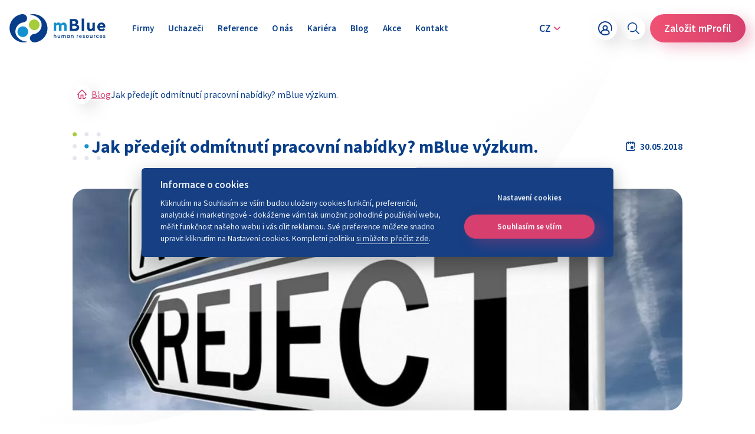

--- FILE ---
content_type: text/html; charset=UTF-8
request_url: https://mblue.cz/blog/jak-predejit-odmitnuti-pracovni-nabidky-mblue-vyzkum/
body_size: 17935
content:


<!DOCTYPE html>
<html lang="cs-CZ">


<head>
    <meta charset="utf-8" />
    <meta name="author" content="Brilo - https://www.brilo.cz" />
    <meta name="viewport" content="width=device-width, initial-scale=1, shrink-to-fit=no, viewport-fit=cover" />
    <meta name="format-detection" content="telephone=no" />

    <link rel="preconnect" href="http://fonts.googleapis.com/" crossorigin>

    

    <link href="https://mblue.cz/wp-content/themes/mblue/images/favicon/apple-touch-icon.png" rel="apple-touch-icon" sizes="180x180">
    <link type="image/png" href="https://mblue.cz/wp-content/themes/mblue/images/favicon/favicon-32x32.png" rel="icon" sizes="32x32">
    <link type="image/png" href="https://mblue.cz/wp-content/themes/mblue/images/favicon/favicon-16x16.png" rel="icon" sizes="16x16">
    <link rel="shortcut icon" href="https://mblue.cz/wp-content/themes/mblue/images/favicon/favicon.ico">
    <link rel="manifest" href="https://mblue.cz/wp-content/themes/mblue/images/favicon/site.webmanifest">
    <link href="https://mblue.cz/wp-content/themes/mblue/images/favicon/safari-pinned-tab.svg" rel="mask-icon" color="#ff4d4d">
    <meta name="msapplication-config" content="https://mblue.cz/wp-content/themes/mblue/images/favicon/browserconfig.xml">
    <meta name="msapplication-TileColor" content="#083e89" />
    <meta name="theme-color" content="#ffffff" />
            <meta property="og:image" content="https://mblue.cz/wp-content/uploads/2018/05/reject-square.jpg" />
    
    	<script type="text/javascript">function theChampLoadEvent(e){var t=window.onload;if(typeof window.onload!="function"){window.onload=e}else{window.onload=function(){t();e()}}}</script>
		<script type="text/javascript">var theChampDefaultLang = 'cs_CZ', theChampCloseIconPath = 'https://mblue.cz/wp-content/plugins/super-socializer/images/close.png';</script>
		<script>var theChampSiteUrl = 'https://mblue.cz', theChampVerified = 0, theChampEmailPopup = 0, heateorSsMoreSharePopupSearchText = 'Search';</script>
			<script>var theChampLoadingImgPath = 'https://mblue.cz/wp-content/plugins/super-socializer/images/ajax_loader.gif'; var theChampAjaxUrl = 'https://mblue.cz/wp-admin/admin-ajax.php'; var theChampRedirectionUrl = 'https://mblue.cz/volna-mista'; var theChampRegRedirectionUrl = 'https://mblue.cz/volna-mista'; </script>
				<script> var theChampFBKey = '275376937047933', theChampSameTabLogin = '1', theChampVerified = 0; var theChampAjaxUrl = 'https://mblue.cz/wp-admin/admin-ajax.php'; var theChampPopupTitle = ''; var theChampEmailPopup = 0; var theChampEmailAjaxUrl = 'https://mblue.cz/wp-admin/admin-ajax.php'; var theChampEmailPopupTitle = ''; var theChampEmailPopupErrorMsg = ''; var theChampEmailPopupUniqueId = ''; var theChampEmailPopupVerifyMessage = ''; var theChampSteamAuthUrl = ""; var theChampCurrentPageUrl = 'https%3A%2F%2Fmblue.cz%2Fblog%2Fjak-predejit-odmitnuti-pracovni-nabidky-mblue-vyzkum%2F'; var theChampDisableRegRedirect = "https://mprofil.mblue.cz/registration/"; var heateorMSEnabled = 0, theChampTwitterAuthUrl = theChampSiteUrl + "?SuperSocializerAuth=Twitter&super_socializer_redirect_to=" + theChampCurrentPageUrl, theChampLineAuthUrl = theChampSiteUrl + "?SuperSocializerAuth=Line&super_socializer_redirect_to=" + theChampCurrentPageUrl, theChampLiveAuthUrl = theChampSiteUrl + "?SuperSocializerAuth=Live&super_socializer_redirect_to=" + theChampCurrentPageUrl, theChampFacebookAuthUrl = theChampSiteUrl + "?SuperSocializerAuth=Facebook&super_socializer_redirect_to=" + theChampCurrentPageUrl, theChampYahooAuthUrl = theChampSiteUrl + "?SuperSocializerAuth=Yahoo&super_socializer_redirect_to=" + theChampCurrentPageUrl, theChampGoogleAuthUrl = theChampSiteUrl + "?SuperSocializerAuth=Google&super_socializer_redirect_to=" + theChampCurrentPageUrl, theChampYoutubeAuthUrl = theChampSiteUrl + "?SuperSocializerAuth=Youtube&super_socializer_redirect_to=" + theChampCurrentPageUrl, theChampVkontakteAuthUrl = theChampSiteUrl + "?SuperSocializerAuth=Vkontakte&super_socializer_redirect_to=" + theChampCurrentPageUrl, theChampLinkedinAuthUrl = theChampSiteUrl + "?SuperSocializerAuth=Linkedin&super_socializer_redirect_to=" + theChampCurrentPageUrl, theChampInstagramAuthUrl = theChampSiteUrl + "?SuperSocializerAuth=Instagram&super_socializer_redirect_to=" + theChampCurrentPageUrl, theChampWordpressAuthUrl = theChampSiteUrl + "?SuperSocializerAuth=Wordpress&super_socializer_redirect_to=" + theChampCurrentPageUrl, theChampDribbbleAuthUrl = theChampSiteUrl + "?SuperSocializerAuth=Dribbble&super_socializer_redirect_to=" + theChampCurrentPageUrl, theChampGithubAuthUrl = theChampSiteUrl + "?SuperSocializerAuth=Github&super_socializer_redirect_to=" + theChampCurrentPageUrl, theChampSpotifyAuthUrl = theChampSiteUrl + "?SuperSocializerAuth=Spotify&super_socializer_redirect_to=" + theChampCurrentPageUrl, theChampKakaoAuthUrl = theChampSiteUrl + "?SuperSocializerAuth=Kakao&super_socializer_redirect_to=" + theChampCurrentPageUrl, theChampTwitchAuthUrl = theChampSiteUrl + "?SuperSocializerAuth=Twitch&super_socializer_redirect_to=" + theChampCurrentPageUrl, theChampRedditAuthUrl = theChampSiteUrl + "?SuperSocializerAuth=Reddit&super_socializer_redirect_to=" + theChampCurrentPageUrl, theChampDisqusAuthUrl = theChampSiteUrl + "?SuperSocializerAuth=Disqus&super_socializer_redirect_to=" + theChampCurrentPageUrl, theChampDropboxAuthUrl = theChampSiteUrl + "?SuperSocializerAuth=Dropbox&super_socializer_redirect_to=" + theChampCurrentPageUrl, theChampFoursquareAuthUrl = theChampSiteUrl + "?SuperSocializerAuth=Foursquare&super_socializer_redirect_to=" + theChampCurrentPageUrl, theChampAmazonAuthUrl = theChampSiteUrl + "?SuperSocializerAuth=Amazon&super_socializer_redirect_to=" + theChampCurrentPageUrl, theChampStackoverflowAuthUrl = theChampSiteUrl + "?SuperSocializerAuth=Stackoverflow&super_socializer_redirect_to=" + theChampCurrentPageUrl, theChampDiscordAuthUrl = theChampSiteUrl + "?SuperSocializerAuth=Discord&super_socializer_redirect_to=" + theChampCurrentPageUrl, theChampMailruAuthUrl = theChampSiteUrl + "?SuperSocializerAuth=Mailru&super_socializer_redirect_to=" + theChampCurrentPageUrl, theChampYandexAuthUrl = theChampSiteUrl + "?SuperSocializerAuth=Yandex&super_socializer_redirect_to=" + theChampCurrentPageUrl; theChampOdnoklassnikiAuthUrl = theChampSiteUrl + "?SuperSocializerAuth=Odnoklassniki&super_socializer_redirect_to=" + theChampCurrentPageUrl;</script>
			<style type="text/css">
						.the_champ_button_instagram span.the_champ_svg,a.the_champ_instagram span.the_champ_svg{background:radial-gradient(circle at 30% 107%,#fdf497 0,#fdf497 5%,#fd5949 45%,#d6249f 60%,#285aeb 90%)}
					.the_champ_horizontal_sharing .the_champ_svg,.heateor_ss_standard_follow_icons_container .the_champ_svg{
					color: #fff;
				border-width: 0px;
		border-style: solid;
		border-color: transparent;
	}
		.the_champ_horizontal_sharing .theChampTCBackground{
		color:#666;
	}
		.the_champ_horizontal_sharing span.the_champ_svg:hover,.heateor_ss_standard_follow_icons_container span.the_champ_svg:hover{
				border-color: transparent;
	}
		.the_champ_vertical_sharing span.the_champ_svg,.heateor_ss_floating_follow_icons_container span.the_champ_svg{
					color: #fff;
				border-width: 0px;
		border-style: solid;
		border-color: transparent;
	}
		.the_champ_vertical_sharing .theChampTCBackground{
		color:#666;
	}
		.the_champ_vertical_sharing span.the_champ_svg:hover,.heateor_ss_floating_follow_icons_container span.the_champ_svg:hover{
						border-color: transparent;
		}
	@media screen and (max-width:783px){.the_champ_vertical_sharing{display:none!important}}div.heateor_ss_mobile_footer{display:none;}@media screen and (max-width:783px){div.the_champ_bottom_sharing div.the_champ_sharing_ul .theChampTCBackground{width:100%!important;background-color:white}div.the_champ_bottom_sharing{width:100%!important;left:0!important;}div.the_champ_bottom_sharing a{width:11.111111111111% !important;margin:0!important;padding:0!important;}div.the_champ_bottom_sharing .the_champ_svg{width:100%!important;}div.the_champ_bottom_sharing div.theChampTotalShareCount{font-size:.7em!important;line-height:28px!important}div.the_champ_bottom_sharing div.theChampTotalShareText{font-size:.5em!important;line-height:0px!important}div.heateor_ss_mobile_footer{display:block;height:40px;}.the_champ_bottom_sharing{padding:0!important;display:block!important;width: auto!important;bottom:-2px!important;top: auto!important;}.the_champ_bottom_sharing .the_champ_square_count{line-height: inherit;}.the_champ_bottom_sharing .theChampSharingArrow{display:none;}.the_champ_bottom_sharing .theChampTCBackground{margin-right: 1.1em !important}}</style>
	<meta name='robots' content='index, follow, max-image-preview:large, max-snippet:-1, max-video-preview:-1' />
<link rel="alternate" hreflang="cs" href="https://mblue.cz/blog/jak-predejit-odmitnuti-pracovni-nabidky-mblue-vyzkum/" />
<link rel="alternate" hreflang="x-default" href="https://mblue.cz/blog/jak-predejit-odmitnuti-pracovni-nabidky-mblue-vyzkum/" />

	<!-- This site is optimized with the Yoast SEO plugin v25.6 - https://yoast.com/wordpress/plugins/seo/ -->
	<title>Jak předejít odmítnutí pracovní nabídky? mBlue výzkum. - mBlue</title>
	<meta name="description" content="&quot;Jak předejít odmítnutí pracovní nabídky uchazečem o zaměstnání?&quot; je téma, které pravděpodobně trápí nejednu firmu, protože účast na snídaňovém setkání" />
	<link rel="canonical" href="https://mblue.cz/blog/jak-predejit-odmitnuti-pracovni-nabidky-mblue-vyzkum/" />
	<meta property="og:locale" content="cs_CZ" />
	<meta property="og:type" content="article" />
	<meta property="og:title" content="Jak předejít odmítnutí pracovní nabídky? mBlue výzkum. - mBlue" />
	<meta property="og:description" content="&quot;Jak předejít odmítnutí pracovní nabídky uchazečem o zaměstnání?&quot; je téma, které pravděpodobně trápí nejednu firmu, protože účast na snídaňovém setkání" />
	<meta property="og:url" content="https://mblue.cz/blog/jak-predejit-odmitnuti-pracovni-nabidky-mblue-vyzkum/" />
	<meta property="og:site_name" content="mBlue" />
	<meta property="article:publisher" content="https://www.facebook.com/mBlueCZ" />
	<meta property="article:published_time" content="2018-05-30T08:48:21+00:00" />
	<meta property="article:modified_time" content="2020-06-22T09:30:39+00:00" />
	<meta property="og:image" content="https://mblue.cz/wp-content/uploads/2018/05/reject-long.jpg" />
	<meta property="og:image:width" content="1920" />
	<meta property="og:image:height" content="700" />
	<meta property="og:image:type" content="image/jpeg" />
	<meta name="author" content="Markéta Krása" />
	<meta name="twitter:card" content="summary_large_image" />
	<meta name="twitter:creator" content="@mblue" />
	<meta name="twitter:site" content="@mblue" />
	<meta name="twitter:label1" content="Napsal(a)" />
	<meta name="twitter:data1" content="Markéta Krása" />
	<meta name="twitter:label2" content="Odhadovaná doba čtení" />
	<meta name="twitter:data2" content="3 minuty" />
	<!-- / Yoast SEO plugin. -->


<link rel='dns-prefetch' href='//ajax.googleapis.com' />
<link rel='dns-prefetch' href='//www.google.com' />
<link rel='dns-prefetch' href='//maps.googleapis.com' />
<link rel='dns-prefetch' href='//fonts.googleapis.com' />
<style id='safe-svg-svg-icon-style-inline-css' type='text/css'>
.safe-svg-cover{text-align:center}.safe-svg-cover .safe-svg-inside{display:inline-block;max-width:100%}.safe-svg-cover svg{fill:currentColor;height:100%;max-height:100%;max-width:100%;width:100%}

</style>
<style id='classic-theme-styles-inline-css' type='text/css'>
/*! This file is auto-generated */
.wp-block-button__link{color:#fff;background-color:#32373c;border-radius:9999px;box-shadow:none;text-decoration:none;padding:calc(.667em + 2px) calc(1.333em + 2px);font-size:1.125em}.wp-block-file__button{background:#32373c;color:#fff;text-decoration:none}
</style>
<style id='global-styles-inline-css' type='text/css'>
:root{--wp--preset--aspect-ratio--square: 1;--wp--preset--aspect-ratio--4-3: 4/3;--wp--preset--aspect-ratio--3-4: 3/4;--wp--preset--aspect-ratio--3-2: 3/2;--wp--preset--aspect-ratio--2-3: 2/3;--wp--preset--aspect-ratio--16-9: 16/9;--wp--preset--aspect-ratio--9-16: 9/16;--wp--preset--color--black: #000000;--wp--preset--color--cyan-bluish-gray: #abb8c3;--wp--preset--color--white: #ffffff;--wp--preset--color--pale-pink: #f78da7;--wp--preset--color--vivid-red: #cf2e2e;--wp--preset--color--luminous-vivid-orange: #ff6900;--wp--preset--color--luminous-vivid-amber: #fcb900;--wp--preset--color--light-green-cyan: #7bdcb5;--wp--preset--color--vivid-green-cyan: #00d084;--wp--preset--color--pale-cyan-blue: #8ed1fc;--wp--preset--color--vivid-cyan-blue: #0693e3;--wp--preset--color--vivid-purple: #9b51e0;--wp--preset--gradient--vivid-cyan-blue-to-vivid-purple: linear-gradient(135deg,rgba(6,147,227,1) 0%,rgb(155,81,224) 100%);--wp--preset--gradient--light-green-cyan-to-vivid-green-cyan: linear-gradient(135deg,rgb(122,220,180) 0%,rgb(0,208,130) 100%);--wp--preset--gradient--luminous-vivid-amber-to-luminous-vivid-orange: linear-gradient(135deg,rgba(252,185,0,1) 0%,rgba(255,105,0,1) 100%);--wp--preset--gradient--luminous-vivid-orange-to-vivid-red: linear-gradient(135deg,rgba(255,105,0,1) 0%,rgb(207,46,46) 100%);--wp--preset--gradient--very-light-gray-to-cyan-bluish-gray: linear-gradient(135deg,rgb(238,238,238) 0%,rgb(169,184,195) 100%);--wp--preset--gradient--cool-to-warm-spectrum: linear-gradient(135deg,rgb(74,234,220) 0%,rgb(151,120,209) 20%,rgb(207,42,186) 40%,rgb(238,44,130) 60%,rgb(251,105,98) 80%,rgb(254,248,76) 100%);--wp--preset--gradient--blush-light-purple: linear-gradient(135deg,rgb(255,206,236) 0%,rgb(152,150,240) 100%);--wp--preset--gradient--blush-bordeaux: linear-gradient(135deg,rgb(254,205,165) 0%,rgb(254,45,45) 50%,rgb(107,0,62) 100%);--wp--preset--gradient--luminous-dusk: linear-gradient(135deg,rgb(255,203,112) 0%,rgb(199,81,192) 50%,rgb(65,88,208) 100%);--wp--preset--gradient--pale-ocean: linear-gradient(135deg,rgb(255,245,203) 0%,rgb(182,227,212) 50%,rgb(51,167,181) 100%);--wp--preset--gradient--electric-grass: linear-gradient(135deg,rgb(202,248,128) 0%,rgb(113,206,126) 100%);--wp--preset--gradient--midnight: linear-gradient(135deg,rgb(2,3,129) 0%,rgb(40,116,252) 100%);--wp--preset--font-size--small: 13px;--wp--preset--font-size--medium: 20px;--wp--preset--font-size--large: 36px;--wp--preset--font-size--x-large: 42px;--wp--preset--spacing--20: 0.44rem;--wp--preset--spacing--30: 0.67rem;--wp--preset--spacing--40: 1rem;--wp--preset--spacing--50: 1.5rem;--wp--preset--spacing--60: 2.25rem;--wp--preset--spacing--70: 3.38rem;--wp--preset--spacing--80: 5.06rem;--wp--preset--shadow--natural: 6px 6px 9px rgba(0, 0, 0, 0.2);--wp--preset--shadow--deep: 12px 12px 50px rgba(0, 0, 0, 0.4);--wp--preset--shadow--sharp: 6px 6px 0px rgba(0, 0, 0, 0.2);--wp--preset--shadow--outlined: 6px 6px 0px -3px rgba(255, 255, 255, 1), 6px 6px rgba(0, 0, 0, 1);--wp--preset--shadow--crisp: 6px 6px 0px rgba(0, 0, 0, 1);}:where(.is-layout-flex){gap: 0.5em;}:where(.is-layout-grid){gap: 0.5em;}body .is-layout-flex{display: flex;}.is-layout-flex{flex-wrap: wrap;align-items: center;}.is-layout-flex > :is(*, div){margin: 0;}body .is-layout-grid{display: grid;}.is-layout-grid > :is(*, div){margin: 0;}:where(.wp-block-columns.is-layout-flex){gap: 2em;}:where(.wp-block-columns.is-layout-grid){gap: 2em;}:where(.wp-block-post-template.is-layout-flex){gap: 1.25em;}:where(.wp-block-post-template.is-layout-grid){gap: 1.25em;}.has-black-color{color: var(--wp--preset--color--black) !important;}.has-cyan-bluish-gray-color{color: var(--wp--preset--color--cyan-bluish-gray) !important;}.has-white-color{color: var(--wp--preset--color--white) !important;}.has-pale-pink-color{color: var(--wp--preset--color--pale-pink) !important;}.has-vivid-red-color{color: var(--wp--preset--color--vivid-red) !important;}.has-luminous-vivid-orange-color{color: var(--wp--preset--color--luminous-vivid-orange) !important;}.has-luminous-vivid-amber-color{color: var(--wp--preset--color--luminous-vivid-amber) !important;}.has-light-green-cyan-color{color: var(--wp--preset--color--light-green-cyan) !important;}.has-vivid-green-cyan-color{color: var(--wp--preset--color--vivid-green-cyan) !important;}.has-pale-cyan-blue-color{color: var(--wp--preset--color--pale-cyan-blue) !important;}.has-vivid-cyan-blue-color{color: var(--wp--preset--color--vivid-cyan-blue) !important;}.has-vivid-purple-color{color: var(--wp--preset--color--vivid-purple) !important;}.has-black-background-color{background-color: var(--wp--preset--color--black) !important;}.has-cyan-bluish-gray-background-color{background-color: var(--wp--preset--color--cyan-bluish-gray) !important;}.has-white-background-color{background-color: var(--wp--preset--color--white) !important;}.has-pale-pink-background-color{background-color: var(--wp--preset--color--pale-pink) !important;}.has-vivid-red-background-color{background-color: var(--wp--preset--color--vivid-red) !important;}.has-luminous-vivid-orange-background-color{background-color: var(--wp--preset--color--luminous-vivid-orange) !important;}.has-luminous-vivid-amber-background-color{background-color: var(--wp--preset--color--luminous-vivid-amber) !important;}.has-light-green-cyan-background-color{background-color: var(--wp--preset--color--light-green-cyan) !important;}.has-vivid-green-cyan-background-color{background-color: var(--wp--preset--color--vivid-green-cyan) !important;}.has-pale-cyan-blue-background-color{background-color: var(--wp--preset--color--pale-cyan-blue) !important;}.has-vivid-cyan-blue-background-color{background-color: var(--wp--preset--color--vivid-cyan-blue) !important;}.has-vivid-purple-background-color{background-color: var(--wp--preset--color--vivid-purple) !important;}.has-black-border-color{border-color: var(--wp--preset--color--black) !important;}.has-cyan-bluish-gray-border-color{border-color: var(--wp--preset--color--cyan-bluish-gray) !important;}.has-white-border-color{border-color: var(--wp--preset--color--white) !important;}.has-pale-pink-border-color{border-color: var(--wp--preset--color--pale-pink) !important;}.has-vivid-red-border-color{border-color: var(--wp--preset--color--vivid-red) !important;}.has-luminous-vivid-orange-border-color{border-color: var(--wp--preset--color--luminous-vivid-orange) !important;}.has-luminous-vivid-amber-border-color{border-color: var(--wp--preset--color--luminous-vivid-amber) !important;}.has-light-green-cyan-border-color{border-color: var(--wp--preset--color--light-green-cyan) !important;}.has-vivid-green-cyan-border-color{border-color: var(--wp--preset--color--vivid-green-cyan) !important;}.has-pale-cyan-blue-border-color{border-color: var(--wp--preset--color--pale-cyan-blue) !important;}.has-vivid-cyan-blue-border-color{border-color: var(--wp--preset--color--vivid-cyan-blue) !important;}.has-vivid-purple-border-color{border-color: var(--wp--preset--color--vivid-purple) !important;}.has-vivid-cyan-blue-to-vivid-purple-gradient-background{background: var(--wp--preset--gradient--vivid-cyan-blue-to-vivid-purple) !important;}.has-light-green-cyan-to-vivid-green-cyan-gradient-background{background: var(--wp--preset--gradient--light-green-cyan-to-vivid-green-cyan) !important;}.has-luminous-vivid-amber-to-luminous-vivid-orange-gradient-background{background: var(--wp--preset--gradient--luminous-vivid-amber-to-luminous-vivid-orange) !important;}.has-luminous-vivid-orange-to-vivid-red-gradient-background{background: var(--wp--preset--gradient--luminous-vivid-orange-to-vivid-red) !important;}.has-very-light-gray-to-cyan-bluish-gray-gradient-background{background: var(--wp--preset--gradient--very-light-gray-to-cyan-bluish-gray) !important;}.has-cool-to-warm-spectrum-gradient-background{background: var(--wp--preset--gradient--cool-to-warm-spectrum) !important;}.has-blush-light-purple-gradient-background{background: var(--wp--preset--gradient--blush-light-purple) !important;}.has-blush-bordeaux-gradient-background{background: var(--wp--preset--gradient--blush-bordeaux) !important;}.has-luminous-dusk-gradient-background{background: var(--wp--preset--gradient--luminous-dusk) !important;}.has-pale-ocean-gradient-background{background: var(--wp--preset--gradient--pale-ocean) !important;}.has-electric-grass-gradient-background{background: var(--wp--preset--gradient--electric-grass) !important;}.has-midnight-gradient-background{background: var(--wp--preset--gradient--midnight) !important;}.has-small-font-size{font-size: var(--wp--preset--font-size--small) !important;}.has-medium-font-size{font-size: var(--wp--preset--font-size--medium) !important;}.has-large-font-size{font-size: var(--wp--preset--font-size--large) !important;}.has-x-large-font-size{font-size: var(--wp--preset--font-size--x-large) !important;}
:where(.wp-block-post-template.is-layout-flex){gap: 1.25em;}:where(.wp-block-post-template.is-layout-grid){gap: 1.25em;}
:where(.wp-block-columns.is-layout-flex){gap: 2em;}:where(.wp-block-columns.is-layout-grid){gap: 2em;}
:root :where(.wp-block-pullquote){font-size: 1.5em;line-height: 1.6;}
</style>
<link rel='stylesheet' id='theme-style-css' href='https://mblue.cz/wp-content/themes/mblue/style.css?ver=2023-06-30' type='text/css' media='all' />
<link rel='stylesheet' id='google-font-css' href='https://fonts.googleapis.com/css?family=Source+Sans+Pro:400,600,700&#038;display=swap&#038;subset=latin-ext' type='text/css' media='all' />
<link rel='stylesheet' id='dashicons-css' href='https://mblue.cz/wp-includes/css/dashicons.min.css?ver=6.6.4' type='text/css' media='all' />
<link rel='stylesheet' id='thickbox-css' href='https://mblue.cz/wp-includes/js/thickbox/thickbox.css?ver=6.6.4' type='text/css' media='all' />
<link rel='stylesheet' id='the_champ_frontend_css-css' href='https://mblue.cz/wp-content/plugins/super-socializer/css/front.css?ver=7.14.5' type='text/css' media='all' />
<link rel='stylesheet' id='sib-front-css-css' href='https://mblue.cz/wp-content/plugins/mailin/css/mailin-front.css?ver=6.6.4' type='text/css' media='all' />
<script type="text/javascript" id="wpml-cookie-js-extra">
/* <![CDATA[ */
var wpml_cookies = {"wp-wpml_current_language":{"value":"cs","expires":1,"path":"\/"}};
var wpml_cookies = {"wp-wpml_current_language":{"value":"cs","expires":1,"path":"\/"}};
/* ]]> */
</script>
<script type="text/javascript" src="https://mblue.cz/wp-content/plugins/sitepress-multilingual-cms/res/js/cookies/language-cookie.js?ver=476000" id="wpml-cookie-js" defer="defer" data-wp-strategy="defer"></script>
<script type="text/javascript" src="https://mblue.cz/wp-includes/js/jquery/jquery.min.js?ver=3.7.1" id="jquery-core-js"></script>
<script type="text/javascript" src="https://mblue.cz/wp-includes/js/jquery/jquery-migrate.min.js?ver=3.4.1" id="jquery-migrate-js"></script>
<script type="text/javascript" id="sib-front-js-js-extra">
/* <![CDATA[ */
var sibErrMsg = {"invalidMail":"Please fill out valid email address","requiredField":"Please fill out required fields","invalidDateFormat":"Please fill out valid date format","invalidSMSFormat":"Please fill out valid phone number"};
var ajax_sib_front_object = {"ajax_url":"https:\/\/mblue.cz\/wp-admin\/admin-ajax.php","ajax_nonce":"93b81a22fb","flag_url":"https:\/\/mblue.cz\/wp-content\/plugins\/mailin\/img\/flags\/"};
/* ]]> */
</script>
<script type="text/javascript" src="https://mblue.cz/wp-content/plugins/mailin/js/mailin-front.js?ver=1769634308" id="sib-front-js-js"></script>
<link rel="https://api.w.org/" href="https://mblue.cz/wp-json/" /><link rel="alternate" title="JSON" type="application/json" href="https://mblue.cz/wp-json/wp/v2/posts/1200" /><link rel="alternate" title="oEmbed (JSON)" type="application/json+oembed" href="https://mblue.cz/wp-json/oembed/1.0/embed?url=https%3A%2F%2Fmblue.cz%2Fblog%2Fjak-predejit-odmitnuti-pracovni-nabidky-mblue-vyzkum%2F" />
<link rel="alternate" title="oEmbed (XML)" type="text/xml+oembed" href="https://mblue.cz/wp-json/oembed/1.0/embed?url=https%3A%2F%2Fmblue.cz%2Fblog%2Fjak-predejit-odmitnuti-pracovni-nabidky-mblue-vyzkum%2F&#038;format=xml" />
<meta name="generator" content="WPML ver:4.7.6 stt:9,1;" />

    <!-- Google Tag Manager -->
<script>(function(w,d,s,l,i){w[l]=w[l]||[];w[l].push({'gtm.start':
new Date().getTime(),event:'gtm.js'});var f=d.getElementsByTagName(s)[0],
j=d.createElement(s),dl=l!='dataLayer'?'&l='+l:'';j.async=true;j.src=
'https://www.googletagmanager.com/gtm.js?id='+i+dl;f.parentNode.insertBefore(j,f);
})(window,document,'script','dataLayer','GTM-WV8PDB');</script>
<!-- End Google Tag Manager -->
    </head>

<body class="post-template-default single single-post postid-1200 single-format-standard">


<div class="modal-loading modal-offers-loading ">

    <div class="modal-loading-content entry-content">

        <div class="modal-loading-main">

            <h2 class="h1">Analyzujeme pozice vhodné pro vás</h2>
            <p>Analýza chvíli potrvá</p>
            <div class="d-flex justify-content-center"><img class="filter-color" src="" data-src="https://samherbert.net/svg-loaders/svg-loaders/three-dots.svg" /></div>

        </div>

    </div>

</div>
    <!-- Google Tag Manager (noscript) -->
<noscript><iframe src="https://www.googletagmanager.com/ns.html?id=GTM-WV8PDB"
height="0" width="0" style="display:none;visibility:hidden"></iframe></noscript>
<!-- End Google Tag Manager (noscript) -->
    

<header class="header">
    <div class="container">
        <div class="header-logo">
            <a href="https://mblue.cz">
                <img src="" data-src="https://mblue.cz/wp-content/themes/mblue/images/ico/logo_mblue.svg" alt="mBlue logo" draggable="false" />
            </a>
        </div>
        <div class="header-box">
            <nav class="nav-main">
                <ul>
                    <li id="menu-item-4538" class="menu-item menu-item-type-post_type menu-item-object-page menu-item-4538"><a href="https://mblue.cz/pro-firmy/">Firmy</a></li>
<li id="menu-item-4540" class="menu-item menu-item-type-post_type menu-item-object-page menu-item-4540"><a href="https://mblue.cz/pro-uchazece/">Uchazeči</a></li>
<li id="menu-item-1180" class="menu-item menu-item-type-post_type menu-item-object-page menu-item-1180"><a href="https://mblue.cz/mblue-reference/">Reference</a></li>
<li id="menu-item-2764" class="menu-item menu-item-type-post_type menu-item-object-page menu-item-2764"><a href="https://mblue.cz/o-mblue/">O nás</a></li>
<li id="menu-item-2881" class="menu-item menu-item-type-post_type menu-item-object-page menu-item-2881"><a href="https://mblue.cz/kariera-v-mblue/">Kariéra</a></li>
<li id="menu-item-13" class="menu-item menu-item-type-post_type menu-item-object-page current_page_parent menu-item-13"><a href="https://mblue.cz/blog-mblue/">Blog</a></li>
<li id="menu-item-9582" class="menu-item menu-item-type-post_type menu-item-object-page menu-item-9582"><a href="https://mblue.cz/akce/">Akce</a></li>
<li id="menu-item-116" class="menu-item menu-item-type-post_type menu-item-object-page menu-item-116"><a href="https://mblue.cz/kontakt/">Kontakt</a></li>
                </ul>
            </nav>
            <div class="header-right">
                                    <div class="lang">
                        <span>CZ<img src="" data-src="https://mblue.cz/wp-content/themes/mblue/images/ico/arrow_bottom.svg" alt="" draggable="false" aria-hidden="true" /></span>
                                                        <ul>
                                <li><a href="https://mblue.cz/en/" title="English" rel="alternate" hreflang="en">EN</a></li>                            </ul>
                    </div>
                                            <div class="action">
                                            <a class="action-login" href="https://www.mblue.cz/administrace"><svg viewBox="0 0 370 370" xmlns="http://www.w3.org/2000/svg" fill-rule="evenodd" clip-rule="evenodd" stroke-linejoin="round" stroke-miterlimit="2"><path d="M97.002 22.425C120.856 9.58 147.451 1.92 174.452.308c13.026-.778 26.03-.075 38.784 1.979 35.092 5.522 68.418 21.204 94.906 44.709a174.865 174.865 0 0114.393 14.355 177.812 177.812 0 0117.609 22.732 183.035 183.035 0 016.373 10.538c1.681 3.004 3.301 6.032 4.271 9.052 17.906 36.947 23.74 79.609 15.279 119.722a183.385 183.385 0 01-2.946 11.958c-1.85 6.554-3.938 13.002-9.302 15.956-8.841 4.866-20.478-1.44-22.034-10.658-.538-3.189.341-6.43 1.316-9.565.497-1.595.967-3.197 1.411-4.809 12.783-46.381 2.327-98.115-26.768-135.943-9.181-11.757-20.074-22.136-32.17-30.825-32.264-22.853-72.932-33.107-111.754-27.886-24.075 3.536-47.135 12.75-67.02 26.429-19.675 13.74-36.225 31.902-47.82 52.899-12.422 23.032-18.699 49.098-18.614 75.11.269 24.41 6.132 48.74 17.173 70.435 5.907 11.252 13.235 21.694 21.691 31.113l2.061-9.962c2.436-11.486 8.415-22.275 17.055-30.34 13.594-12.685 29.858-21.179 46.825-28.144l-4.347-5.493-.217-.279c-11.879-15.328-16.869-35.556-13.475-54.505 4.31-24.067 22.234-44.85 45.015-52.89 31.451-11.1 67.623 3.754 83.155 31.507 13.206 23.599 10.675 54.835-6.033 76.166l-4.349 5.494 6.547 2.687a139.793 139.793 0 0132.17 18.648 137.849 137.849 0 015.199 4.233c13.125 11.225 21.046 27.642 21.204 44.79.102 10.96.242 21.92.306 32.88-.008 4.681-2.295 9.253-6.048 12.063-45.201 33.318-107.071 44.25-161.306 28.277-18.635-5.488-36.556-13.61-52.389-24.995C49.656 316.77 26.606 286.731 13.266 253a176.5 176.5 0 01-5.044-13.858C1.818 218.942-.72 198.2.174 177.794c.11-3.088.301-6.175.572-9.257 3.746-42.55 23.023-83.524 53.192-114.056l1.2-1.2A179.532 179.532 0 0170.191 40a181.302 181.302 0 0126.811-17.576zm67.769 316.407c36.392 4.587 74.346-4.469 105.506-24.154l-.237-25.103c-.041-8.194-3.807-16.048-9.952-21.401-20.801-18.118-47.458-27.034-74.613-27.165-.568 0-1.137.001-1.705.006-26.199.294-52.13 9.083-72.002 25.656-6.978 5.82-11.628 13.88-11.715 22.726-.027 8.264-.002 16.53-.001 24.796 19.455 12.884 41.679 21.519 64.83 24.58l-.111.06zM185.3 132.087c17.892.171 34.782 14.041 38.09 31.868 2.33 12.55-1.984 26.111-11.111 35.023-10.746 10.494-27.836 13.998-41.965 8.215-16.272-6.659-26.712-25.293-23.698-42.759 3.04-17.612 19.487-31.936 37.679-32.34.335-.006.67-.008 1.005-.007z" fill="#083e89"/></svg></a>
                                        <div class="header-search-button --open">
                        <svg width="32" height="32" viewBox="0 0 512 512" xmlns="http://www.w3.org/2000/svg" fill-rule="evenodd" clip-rule="evenodd" stroke-linejoin="round" stroke-miterlimit="2"><path d="M210 0c115.794 0 210 94.206 210 210 0 50.944-18.234 97.709-48.519 134.112L506.094 477.81c7.837 7.784 7.88 20.447.097 28.284A19.94 19.94 0 01492 512a19.94 19.94 0 01-14.093-5.81L343.11 372.31C306.852 402.098 260.477 420 210 420c-36.026 0-71.576-9.283-102.804-26.846-9.628-5.414-13.043-17.608-7.628-27.236 5.414-9.627 17.608-13.044 27.236-7.628C152.058 372.493 180.827 380 210 380c93.738 0 170-76.262 170-170S303.738 40 210 40 40 116.262 40 210c0 29.531 7.683 58.609 22.217 84.091 5.473 9.595 2.131 21.809-7.463 27.282-9.595 5.472-21.809 2.131-27.282-7.463C9.5 282.4 0 246.469 0 210 0 94.206 94.206 0 210 0z" fill="#083e89" fill-rule="nonzero"/></svg>                    </div>
                                              <a class="btn btn--primary" href="https://www.mprofil.mblue.cz/registration">Založit mProfil</a>
                                     </div>
            </div>
        </div>
        <div class="nav-opener">
            <div></div>
            <div></div>
            <div></div>
            <div></div>
            <b>Menu</b>
        </div>
    </div>
    
<form id="searchform" class="header-search" method="get" action="https://mblue.cz/" role="search">
    <div class="header-search__container container">
        <div class="header-search__field search-field">
            <input id="s" name="s" type="text" placeholder="Zadejte hledaný výraz" class="class">

            <button type="submit">
                <img src="" data-src="https://mblue.cz/wp-content/themes/mblue/images/ico/search.svg" alt="search" draggable="false" aria-hidden="true">
            </button>

        </div>

        <div class="header-search-button --close">
            <svg viewBox="0 0 503 503" xmlns="http://www.w3.org/2000/svg" fill-rule="evenodd" clip-rule="evenodd" stroke-linejoin="round" stroke-miterlimit="2"><path d="M34.294 0C18.407.142 3.51 12.426.567 28.125c-2.059 10.987 1.571 22.815 9.539 30.83l192.248 192.259C138.212 315.36 73.887 379.323 9.928 443.652c-10.298 10.49-12.772 27.437-6.01 40.3 5.71 10.86 17.524 18.175 29.753 18.467 9.305.22 18.528-3.43 25.256-10.122l192.261-192.25c64.146 64.143 128.122 128.457 192.439 192.428 10.453 10.266 27.563 12.805 40.487 5.909 10.735-5.728 17.987-17.461 18.278-29.653.222-9.315-3.453-18.55-10.122-25.258l-192.249-192.26c64.142-64.145 128.47-128.105 192.426-192.437 10.261-10.451 12.807-27.563 5.911-40.487-5.729-10.735-17.46-17.99-29.654-18.28-9.305-.222-18.53 3.435-25.257 10.123L251.188 202.38C187.042 138.239 123.081 73.91 58.75 9.955 52.421 3.742 43.738.08 34.709 0h-.415z" fill="#083e89"/></svg>        </div>

    </div>
</form>
</header>

    <main>
                    <div class="img-top-bg">
                <img src="" data-src="https://mblue.cz/wp-content/themes/mblue/images/ico/elipse_top.svg" aria-hidden="true" alt="" draggable="false" />
            </div>
            <div class="img-bounce-bg">
                <img src="" data-src="https://mblue.cz/wp-content/themes/mblue/images/ico/bg_bounce.svg" aria-hidden="true" alt="" draggable="false" />
            </div>
        
        <div id="projectNotices" class="container">
	</div>
        
    <div class="container">
        <div class="row">
            <div class="col-xl-10 mx-auto">
                <div class="breadcrumbs-container container">
                    <div class="breadcrumbs">
                        <span><span><a href="https://mblue.cz/">Home</a></span>  <span><a href="https://mblue.cz/blog-mblue/">Blog</a></span>  <span class="breadcrumb_last" aria-current="page">Jak předejít odmítnutí pracovní nabídky? mBlue výzkum.</span></span>                    </div>
                </div>
            </div>
        </div>
    </div>

<div class="container">
    <div class="row">
        <div class="col-xl-10 mx-auto">

            <section class="news-detail-section">
                

<header class="news-detail-header">

    <div class="news-detail-top">
        <h1 class="h2">Jak předejít odmítnutí pracovní nabídky? mBlue výzkum.</h1>
        <span>30.05.2018</span>
    </div>

    <div class="news-detail-img">
        <img src="" data-src="https://mblue.cz/wp-content/uploads/fly-images/1524/reject-long-1170x425-c.jpg" srcset="" data-srcset="https://mblue.cz/wp-content/uploads/fly-images/1524/reject-long-1170x425-c.jpg 1x, https://mblue.cz/wp-content/uploads/fly-images/1524/reject-long-768x280-c.jpg 768w, https://mblue.cz/wp-content/uploads/fly-images/1524/reject-long-575x210-c.jpg 575w" draggable="false" alt="reject long" ><noscript><img src="https://mblue.cz/wp-content/uploads/fly-images/1524/reject-long-1170x425-c.jpg" alt="reject long"></noscript>    </div>

    <div class="news-detail-labels">
            </div>

            <div class="news-detail-author">

            <div class="news-detail-author-img">
                            </div>

                            <div class="news-detail-author-content">
                                            <strong>Veronika Mazancová</strong>
                    
                                            <span>Head of HR Partners                                                    </span>
                                    </div>
                    </div>
    
</header>

<div class="hr-container">
    <hr />
</div>

<div class="entry-content">
    <p><strong>&#8220;Jak předejít odmítnutí pracovní nabídky uchazečem o zaměstnání?&#8221; je téma, které pravděpodobně trápí nejednu firmu, protože účast na snídaňovém setkání předčila naše očekávání. V úterý 29. 5. do krásných prostor BC Aspira hned vedle nových kanceláří mBlue zavítalo 40 personalistů a HR manažerů firem z řad našich klientů. Na snídani byly představeny zajímavé výstupy z dvouletého projektu, během kterého se mBlue podařilo snížit počet odmítnutých nabídek o celých 40%. </strong></p>
<p>Naše Key Account ředitelka <a href="https://www.linkedin.com/in/veronikamazancova/"><span style="color: #3366ff;">Veronika Mazancová</span></a> poodkryla na základě výzkumu největší pasti, které číhají v různých fázích příjímacího řízení a které mohou zapříčinit, že uchazeč v závěru (po vyhraném výběrovém řízení) pracovní nabídku překvapivě odmítne&#8230; a nenastoupí. Během prezentace se účastníci dozvěděli Osmero doporučení, jak výrazně pravděpodobnost odmítnutí nabídky snížit. Získané zkušenosti nabízíme našim klientů k využití během svých vlastních příjímacích procesů.</p>
<h2>A zde malé nahlédnutí do našeho výzkumu:</h2>
<p><strong>Pracovní trh se přehřívá a bude hůř.</strong> Podle ČSÚ se nezaměstnanost pohybuje na úrovni 2,2%, což je nejméně od roku 1997 a úplně nejméně v celé EU. MMF odhaduje, že ekonomika letos stoupne o 3,7%, potřeba nových zaměstnanců tedy dále bude sílit.</p>
<p>mBlue identifikovalo, že se <strong>skoro každý druhý vítězný kandidát se ve finále rozhodne do nové práce nenastoupit</strong>. To je obrovské číslo! Dedikovaný team mBlue se dva roky intenzivně věnoval příčinám odmítnutých nabídek a přišel se strukturovaným postupem, který efektivně v letech 2016-2018 <strong>snížil podíl odmítnutých nabídek o 40%</strong>.</p>
<h2><strong>mBlue proto svým klientům klade na srdce tyto doporučení:</strong></h2>
<ul>
<li><strong>Kandidát, který umí, může, ale nechce, není tím správným kandidátem</strong>. Zjišťování skutečné motivace nesmí ustoupit nadšení nadřízených z kompetencí a zkušeností kandidáta.</li>
</ul>
<ul>
<li><strong>Nejčastějším důvodem odmítnutí nabídky nebývají finance</strong>. To, co rozhoduje, je dojem z celého výběrového řízení. Kandidáti často uváděli, že měli pocit, že se na pohovoru nabízeli jen oni. Firmy zapomínají, že dnes to je opačná strana, kdo si vybírá. Pokud to shrneme do jedné věty: kandidát musí po prvním setkání odcházet nadšen a do firmy zamilován.</li>
</ul>
<ul>
<li><strong>Přijetí nabídky zvyšuje, když nabídku podává přímo budoucí nadřízený</strong>. Uchazeč získá dojem, že o něj šéf osobně opravdu stojí.</li>
</ul>
<ul>
<li><strong>Pracovní nabídka po telefonu je out.</strong> Pokud nepodáte kompletní a strukturovanou nabídku písemně, opět ztrácíte body. Pomůže, pokud do nabídky přidáte i vyčíslení nefinančních benefitů, mnoho kandidátů si jejich hodnotu nedokáže spočítat.</li>
</ul>
<h2>Máte zájem o kompletní přehled doporučení?</h2>
<p>Rádi se s Vámi o ně podělíme. V případě zájmu kontaktujte Kamila Mahovského na e-mailu: <a href="mailto:veronika.mazancova@mblue.cz">kamil.mahovsky@mblue.cz</a>.</p>
</div>            </section>
        </div>
    </div>
</div>


    <section class="news-interest-section">
        <div class="container">
            <div class="row">
                <div class="col-xl-10 mx-auto">
                    <header>
                        <h2 class="h2">Mohlo by vás zajímat</h2>
                    </header>

                    
<article class="news-item">

    <a class="news-item-img" href="https://mblue.cz/blog/kompetence-snadno-a-rychle/">
        <img src="" data-src="https://mblue.cz/wp-content/uploads/fly-images/7740/Kompetence-Square-288x216-c.png" srcset="" data-srcset="https://mblue.cz/wp-content/uploads/fly-images/7740/Kompetence-Square-288x216-c.png 1x, https://mblue.cz/wp-content/uploads/fly-images/7740/Kompetence-Square-576x432-c.png 2x" draggable="false" alt="Kompetence Square" ><noscript><img src="https://mblue.cz/wp-content/uploads/fly-images/7740/Kompetence-Square-288x216-c.png" alt="Kompetence Square"></noscript>    </a>

    <h3 class="h3">
        <a href="https://mblue.cz/blog/kompetence-snadno-a-rychle/">
            Kompetence snadno a rychle        </a>
    </h3>

    <ul class="news-item-tags">
            </ul>

    <p class="news-item-desc"><p>Vícekolová výběrová řízení jsou out Testování kompetencí uchazečů o zaměstnání je nezbytnou součástí výběrových řízení. V současné době, kdy je nezaměstnanost na nízké úrovni a trh je veden uchazečem, není&#8230;</p>
</p>

    <div class="blog-item-bottom">
        <span>26.04.2023</span>
    </div>

    <a class="news-item-btn" href="https://mblue.cz/blog/kompetence-snadno-a-rychle/">
        Celý článek    </a>

</article>

<article class="news-item">

    <a class="news-item-img" href="https://mblue.cz/blog/jak-rozpoznat-talenty/">
        <img src="" data-src="https://mblue.cz/wp-content/uploads/fly-images/7096/plan-nastupnictvi-square-288x216-c.png" srcset="" data-srcset="https://mblue.cz/wp-content/uploads/fly-images/7096/plan-nastupnictvi-square-288x216-c.png 1x, https://mblue.cz/wp-content/uploads/fly-images/7096/plan-nastupnictvi-square-576x432-c.png 2x" draggable="false" alt="plan nastupnictvi square" ><noscript><img src="https://mblue.cz/wp-content/uploads/fly-images/7096/plan-nastupnictvi-square-288x216-c.png" alt="plan nastupnictvi square"></noscript>    </a>

    <h3 class="h3">
        <a href="https://mblue.cz/blog/jak-rozpoznat-talenty/">
            Jak rozpoznat talenty a vyřešit plán nástupnictví        </a>
    </h3>

    <ul class="news-item-tags">
            </ul>

    <p class="news-item-desc"><p>Přejete si vychovat nový management z vlastních řad a váháte, kdo ze zaměstnanců má největší potenciál? Pokud chcete, aby vynaložené úsilí a investice do rozvoje lidí nepřišlo nazmar, pojďte se&#8230;</p>
</p>

    <div class="blog-item-bottom">
        <span>19.10.2022</span>
    </div>

    <a class="news-item-btn" href="https://mblue.cz/blog/jak-rozpoznat-talenty/">
        Celý článek    </a>

</article>

<article class="news-item">

    <a class="news-item-img" href="https://mblue.cz/blog/spolecnosti-ktere-maji-ve-vedeni-vice-zen-jsou-ziskovejsi/">
        <img src="" data-src="https://mblue.cz/wp-content/uploads/fly-images/1452/women-square-288x216-c.jpg" srcset="" data-srcset="https://mblue.cz/wp-content/uploads/fly-images/1452/women-square-288x216-c.jpg 1x, https://mblue.cz/wp-content/uploads/fly-images/1452/women-square-576x432-c.jpg 2x" draggable="false" alt="women square" ><noscript><img src="https://mblue.cz/wp-content/uploads/fly-images/1452/women-square-288x216-c.jpg" alt="women square"></noscript>    </a>

    <h3 class="h3">
        <a href="https://mblue.cz/blog/spolecnosti-ktere-maji-ve-vedeni-vice-zen-jsou-ziskovejsi/">
            Společnosti, které mají ve vedení více žen, jsou ziskovější        </a>
    </h3>

    <ul class="news-item-tags">
            </ul>

    <p class="news-item-desc"><p>Jsou ženy ve vedoucích pozicích stejně schopné jako muži? Anebo dokonce schopnější? Časopis Forbes zveřejnil globální studii 22 tisíc firem, podle které společnosti, které mají ve vedení alespoň 30% žen,&#8230;</p>
</p>

    <div class="blog-item-bottom">
        <span>08.03.2018</span>
    </div>

    <a class="news-item-btn" href="https://mblue.cz/blog/spolecnosti-ktere-maji-ve-vedeni-vice-zen-jsou-ziskovejsi/">
        Celý článek    </a>

</article>

                </div>
            </div>
        </div>
    </section>

<section class="signpost-section signpost-short-section signpost-contact-section">
    <div class="signpost-wrapper">
        <div class="container">
            <div class="row">
                <div class="col-xl-10 mx-auto">
                    <div class="row">

                        <div class="col-sm-6">
                            
<article class="signpost-item signpost-item-left">

    <header>
        <h2 class="h2">Pro firmy</h2>
        <img src="" data-src="https://mblue.cz/wp-content/themes/mblue/images/ico/business.svg" alt="" aria-hidden="true" draggable="false" />
    </header>

    <div class="signpost-box">
        <p>Potřebujete lidi k Vám do firmy? Chcete optimalizovat Vaše HR procesy? Kontaktujte nás, ozveme se vám co nejdříve zpět.</p>
            

<form method="post" action="https://mblue.cz/blog/jak-predejit-odmitnuti-pracovni-nabidky-mblue-vyzkum/" id="contact-form" data-validate="jquery" class="signpost-form "><div class="signpost-form-field">
    <input type="text" name="kt-contact-form[kt-contact-form-name]"  id="kt-contact-form-name" placeholder="Jméno*" maxlength="30" required data-validators="[{&quot;condition&quot;:&quot;required&quot;,&quot;msg&quot;:&quot;Jm\u00e9no je povinn\u00e1 polo\u017eka&quot;,&quot;params&quot;:null},{&quot;condition&quot;:&quot;maxLength&quot;,&quot;msg&quot;:&quot;Jm\u00e9no m\u016f\u017ee m\u00edt maxim\u00e1ln\u011b 30 znak\u016f&quot;,&quot;params&quot;:30}]" class="kt-field " value="" /></div>

<div class="signpost-form-field">
    <input type="text" name="kt-contact-form[contact-company]"  id="contact-company" placeholder="Firma" class="kt-field " value="" /></div>

<div class="signpost-form-field">
    <input type="text" name="kt-contact-form[kt-contact-form-phone]"  id="kt-contact-form-phone" placeholder="Mobil*" maxlength="30" required data-validators="[{&quot;condition&quot;:&quot;maxLength&quot;,&quot;msg&quot;:&quot;Telefonn\u00ed \u010d\u00edslo m\u016f\u017ee m\u00edt maxim\u00e1ln\u011b 30 znak\u016f&quot;,&quot;params&quot;:30},{&quot;condition&quot;:&quot;required&quot;,&quot;msg&quot;:&quot;Telefon je povinn\u00e1 polo\u017eka&quot;,&quot;params&quot;:null}]" class="kt-field " value="" /></div>
<div class="signpost-form-field">
    <input type="text" name="kt-contact-form[kt-contact-form-email]"  id="kt-contact-form-email" placeholder="E-mail*" maxlength="100" required data-validators="[{&quot;condition&quot;:&quot;required&quot;,&quot;msg&quot;:&quot;E-mail je povinn\u00e1 polo\u017eka&quot;,&quot;params&quot;:null},{&quot;condition&quot;:&quot;email&quot;,&quot;msg&quot;:&quot;Chybn\u00fd tvar e-mailov\u00e9 adresy&quot;,&quot;params&quot;:null},{&quot;condition&quot;:&quot;maxLength&quot;,&quot;msg&quot;:&quot;E-mail m\u016f\u017ee m\u00edt maxim\u00e1ln\u011b 100 znak\u016f&quot;,&quot;params&quot;:100}]" class="kt-field " value="" /></div>
<div class="signpost-form-field">
    <textarea name="kt-contact-form[kt-contact-form-message]"  id="kt-contact-form-message" placeholder="Zpráva*" maxlength="1000" required data-validators="[{&quot;condition&quot;:&quot;required&quot;,&quot;msg&quot;:&quot;Zpr\u00e1va je povinn\u00e1 polo\u017eka&quot;,&quot;params&quot;:null},{&quot;condition&quot;:&quot;maxLength&quot;,&quot;msg&quot;:&quot;Zpr\u00e1va m\u016f\u017ee m\u00edt maxim\u00e1ln\u011b 1000 znak\u016f&quot;,&quot;params&quot;:1000}]" class="kt-field "></textarea></div>

<div class="checkbox">
    <span>
        Odesláním formuláře souhlasím se zpracováním <a href="https://mblue.cz/ochrana-soukromi-gdpr/" target="_blank">osobních údajů</a>
    </span>
</div>

<button class="btn btn--primary mb-4">Odeslat</button>

<input type="hidden" name="its-contact-form-company">

<div class="d-none">
    <label for="kt-contact-form-favourite">Kontrola:</label><input type="text" name="kt-contact-form[kt-contact-form-favourite]"  id="kt-contact-form-favourite" placeholder="Nevyplňujte pokud jste člověk" maxlength="30" class="hidden kt-field " value="" />    <input type="hidden" id="kt-contact-form-nonce" name="kt-contact-form-nonce" value="c3fa4cd865" /><input type="hidden" name="_wp_http_referer" value="/blog/jak-predejit-odmitnuti-pracovni-nabidky-mblue-vyzkum/" />    <input type="text" name="kt-contact-form[kt-honey]"  id="kt-honey" class="js-honey hidden kt-field " value="" /></div>


</form>
    </div>
</article>
                        </div>

                        <div class="col-sm-6">
                            
<article class="signpost-item signpost-item-right">

    <header>
        <h2 class="h2">Pro uchazeče</h2>
        <img src="" data-src="https://mblue.cz/wp-content/themes/mblue/images/ico/candidate.svg" alt="" aria-hidden="true" draggable="false">
    </header>

    <div class="signpost-box">
        <p>Hledáte lepší pracovní uplatnění? Chcete, abychom vám dali vědět, až se pro vás vhodná pozice otevře? Nahrajte nám, prosím, váš životopis.</p>
        <form>
            <label class="cv-label">
                <input type="file">
                <img src="" data-src="https://mblue.cz/wp-content/themes/mblue/images/ico/cvfile.svg" alt="" aria-hidden="true">
                <div>
                    <b data-ie-text="Vložte soubor ručně">Přetažením nahrajete CV, nebo vložte soubor ručně</b><br>
                    <br>
                    Podporované soubory ( PDF, DOCX, ODT )                </div>
                <span class="btn btn--primary" data-text="Změnit soubor">Procházet soubory</span>
            </label>
            <span>
                Vložením CV souhlasíte se <a href="https://mblue.cz/ochrana-soukromi-gdpr/" target="_blank">zpracováním osobních údajů</a>
            </span>

            <div class="signpost-bottom">
                <a href="https://mprofil.mblue.cz/login/" class="link">Přihlásit se do mProfilu</a>
                <a href="https://www.mprofil.mblue.cz/registration" class="btn btn--primary">Založit mProfil</a>
            </div>

        </form>
    </div>
</article>
                        </div>

                    </div>
                </div>
            </div>
        </div>
    </div>
</section>

</main>


<footer class="footer">
    <div class="container">
        <div class="row footer-row">

                            <div class="col-sm-6 col-md-3 col-xl-2 col-xxl-2">
                    <nav class="footer-nav">
                        <h2 class="h4">O mBlue</h2>
                        <ul>
                            <li id="menu-item-9583" class="menu-item menu-item-type-post_type menu-item-object-page menu-item-9583"><a href="https://mblue.cz/akce/">Inspirativní snídaně a jiné eventy</a></li>
<li id="menu-item-611" class="menu-item menu-item-type-custom menu-item-object-custom menu-item-611"><a href="https://mblue.cz/blog-mblue/">Novinky z mBlue</a></li>
<li id="menu-item-587" class="menu-item menu-item-type-custom menu-item-object-custom menu-item-587"><a href="https://mblue.cz/o-mblue/">O nás</a></li>
<li id="menu-item-585" class="menu-item menu-item-type-custom menu-item-object-custom menu-item-585"><a href="https://mblue.cz/mblue-reference/">Reference</a></li>
<li id="menu-item-1991" class="menu-item menu-item-type-post_type menu-item-object-page menu-item-1991"><a href="https://mblue.cz/informacni-memorandum-gdpr/">Informační memorandum GDPR</a></li>
<li id="menu-item-4112" class="menu-item menu-item-type-post_type menu-item-object-page menu-item-4112"><a href="https://mblue.cz/firmagdpr/">Podmínky předání údajů</a></li>
<li id="menu-item-6299" class="menu-item menu-item-type-post_type menu-item-object-page menu-item-6299"><a href="https://mblue.cz/politika-vyuzivani-cookies/">Politika využívání cookies</a></li>
<li id="menu-item-567" class="menu-item menu-item-type-post_type menu-item-object-page menu-item-567"><a href="https://mblue.cz/kontakt/">Kontakt</a></li>
                        </ul>
                    </nav>
                </div>
            
                            <div class="col-sm-6 col-md-3 col-xxl-2">
                    <nav class="footer-nav">
                        <h2 class="h4">Pro firmy</h2>
                        <ul>
                            <li id="menu-item-8086" class="menu-item menu-item-type-post_type menu-item-object-page menu-item-has-children menu-item-8086"><a href="https://mblue.cz/prehled-naborovych-sluzeb/">Přehled náborových služeb</a>
<ul class="sub-menu">
	<li id="menu-item-6060" class="menu-item menu-item-type-post_type menu-item-object-page menu-item-6060"><a href="https://mblue.cz/pro-firmy/executive-search/">Executive Search</a></li>
	<li id="menu-item-6059" class="menu-item menu-item-type-post_type menu-item-object-page menu-item-6059"><a href="https://mblue.cz/recruitment/">Recruitment</a></li>
	<li id="menu-item-7909" class="menu-item menu-item-type-post_type menu-item-object-page menu-item-7909"><a href="https://mblue.cz/cv-search-plus/">CV Search Plus</a></li>
	<li id="menu-item-8087" class="menu-item menu-item-type-post_type menu-item-object-page menu-item-8087"><a href="https://mblue.cz/interim-recruitment-a-rpo/">Interim Recruitment a RPO</a></li>
	<li id="menu-item-6066" class="menu-item menu-item-type-post_type menu-item-object-page menu-item-6066"><a href="https://mblue.cz/assessment-centrum/">Assessment centrum</a></li>
	<li id="menu-item-6069" class="menu-item menu-item-type-post_type menu-item-object-page menu-item-6069"><a href="https://mblue.cz/prehled-sluzeb-hr-poradenstvi/psychodiagnostika/">Psychodiagnostika</a></li>
</ul>
</li>
<li id="menu-item-8085" class="menu-item menu-item-type-post_type menu-item-object-page menu-item-has-children menu-item-8085"><a href="https://mblue.cz/prehled-sluzeb-hr-poradenstvi/">Přehled služeb HR poradenství</a>
<ul class="sub-menu">
	<li id="menu-item-6070" class="menu-item menu-item-type-post_type menu-item-object-page menu-item-6070"><a href="https://mblue.cz/hr-poradenstvi/">Audit HR procesů</a></li>
	<li id="menu-item-6068" class="menu-item menu-item-type-post_type menu-item-object-page menu-item-6068"><a href="https://mblue.cz/outplacement/">Outplacement</a></li>
	<li id="menu-item-8088" class="menu-item menu-item-type-post_type menu-item-object-page menu-item-8088"><a href="https://mblue.cz/rozvoj-a-vzdelavani/">Rozvoj a vzdělávání</a></li>
	<li id="menu-item-8089" class="menu-item menu-item-type-post_type menu-item-object-page menu-item-8089"><a href="https://mblue.cz/prehled-sluzeb-hr-poradenstvi/odmenovani/">Odměňování</a></li>
	<li id="menu-item-8090" class="menu-item menu-item-type-post_type menu-item-object-page menu-item-8090"><a href="https://mblue.cz/prehled-sluzeb-hr-poradenstvi/hodnoceni-vykonu/">Hodnocení výkonu zaměstnanců</a></li>
	<li id="menu-item-8091" class="menu-item menu-item-type-post_type menu-item-object-page menu-item-8091"><a href="https://mblue.cz/organizacni-struktura/">Organizační struktura</a></li>
	<li id="menu-item-6067" class="menu-item menu-item-type-post_type menu-item-object-page menu-item-6067"><a href="https://mblue.cz/prehled-sluzeb-hr-poradenstvi/zamestnanecke-pruzkumy/">Zaměstnanecké průzkumy</a></li>
	<li id="menu-item-7317" class="menu-item menu-item-type-post_type menu-item-object-page menu-item-7317"><a href="https://mblue.cz/prehled-sluzeb-hr-poradenstvi/mediace-ve-firme/">Mediace konfliktů a koučing</a></li>
</ul>
</li>
                        </ul>
                    </nav>
                </div>
            
                            <div class="col-sm-6 col-md-3 col-xl-2 col-xxl-2">
                    <nav class="footer-nav">
                        <h2 class="h4">Pro uchazeče</h2>
                        <ul>
                            <li id="menu-item-598" class="menu-item menu-item-type-post_type menu-item-object-page menu-item-598"><a href="https://mblue.cz/nabidky-prace/">Pracovní nabídky</a></li>
<li id="menu-item-599" class="menu-item menu-item-type-post_type menu-item-object-page menu-item-599"><a href="https://mblue.cz/jak-hledat-zamestnani/">Jak hledat zaměstnání</a></li>
<li id="menu-item-600" class="menu-item menu-item-type-post_type menu-item-object-page menu-item-600"><a href="https://mblue.cz/kariera-v-mblue/">Kariéra v mBlue</a></li>
<li id="menu-item-572" class="menu-item menu-item-type-post_type menu-item-object-page menu-item-572"><a href="https://mblue.cz/mprofil/">Proč si založit mProfil</a></li>
<li id="menu-item-6256" class="menu-item menu-item-type-post_type menu-item-object-page menu-item-6256"><a href="https://mblue.cz/individualni-konzultace/">Individuální konzultace</a></li>
                        </ul>
                    </nav>
                </div>
            
                            <div class="col-sm-6 col-md-3 col-xxl-2">
                    <nav class="footer-nav">
                        <h2 class="h4">Témata z blogu</h2>
                        <ul>
                            <li id="menu-item-574" class="menu-item menu-item-type-taxonomy menu-item-object-category current-post-ancestor current-menu-parent current-post-parent menu-item-574"><a href="https://mblue.cz/category/hledam-nejlepsi-zamestnance/">Hledám lidi</a></li>
<li id="menu-item-601" class="menu-item menu-item-type-taxonomy menu-item-object-category menu-item-601"><a href="https://mblue.cz/category/hledam-praci/">Hledám práci</a></li>
<li id="menu-item-576" class="menu-item menu-item-type-taxonomy menu-item-object-category current-post-ancestor current-menu-parent current-post-parent menu-item-576"><a href="https://mblue.cz/category/hr-poradenstvi/">Efektivní řízení HR</a></li>
<li id="menu-item-577" class="menu-item menu-item-type-taxonomy menu-item-object-category current-post-ancestor current-menu-parent current-post-parent menu-item-577"><a href="https://mblue.cz/category/poradenstvi-a-skoleni-v-hr/">Poradenství a školení v HR</a></li>
<li id="menu-item-578" class="menu-item menu-item-type-taxonomy menu-item-object-category menu-item-578"><a href="https://mblue.cz/category/spolecenska-zodpovednost-mblue/">Společenská zodpovědnost</a></li>
<li id="menu-item-575" class="menu-item menu-item-type-taxonomy menu-item-object-category menu-item-575"><a href="https://mblue.cz/category/ze-zivota-mblue/">Ze života mBlue</a></li>
                        </ul>
                    </nav>
                </div>
            
            <div class="col-xl-2 col-xxl-3">
                <div class="footer-logo">
                    <a href="https://mblue.cz"><img src="" data-src="https://mblue.cz/wp-content/themes/mblue/images/ico/logo_mblue.svg" alt="mBlue" draggable="false" /></a>
                </div>
            </div>

        </div>
        <div class="row footer-row-bottom">
            <div class="col-xxl-10 mx-auto">
                <div class="footer-bottom">
                    <ul class="row">

                                                    <li class="col-lg-4">
                                <a href="tel:+420601345424">
                                    <i><svg viewBox="0 0 370 370" xmlns="http://www.w3.org/2000/svg" fill-rule="evenodd" clip-rule="evenodd" stroke-linejoin="round" stroke-miterlimit="2"><path d="M193.658 44.145l.723-.002c35.22 0 68.223 13.617 92.989 38.384 24.972 24.971 38.63 58.255 38.461 93.72-.037 7.982 6.402 14.483 14.384 14.521h.07c7.948 0 14.412-6.425 14.45-14.383.206-43.239-16.46-83.83-46.926-114.297-30.23-30.23-70.482-46.849-113.424-46.849l-.794.002c-7.982.038-14.421 6.539-14.384 14.52.039 7.958 6.502 14.384 14.451 14.384zM369.94 298.114c-.516-14.311-6.478-27.666-16.786-37.606-20.183-19.462-37.093-30.697-53.217-35.356-22.221-6.422-42.798-.582-61.163 17.354l-.083.081L219.133 262c-12.148-6.824-35.763-21.842-61.591-47.671l-1.902-1.9c-25.658-25.658-40.772-49.407-47.648-61.605l19.394-19.54.082-.083c17.936-18.365 23.775-38.943 17.354-61.162-4.66-16.124-15.894-33.034-35.357-53.217C99.526 6.514 86.17.552 71.861.036 57.554-.479 43.8 4.503 33.142 14.07l-.414.373c-.193.172-.381.351-.564.534C10.948 36.191-.173 65.892.002 100.867c.296 59.413 32.95 127.359 87.349 181.757l.135.134c10.227 10.212 21.838 20.317 34.514 30.037 6.333 4.857 15.405 3.658 20.262-2.675 4.857-6.335 3.66-15.406-2.675-20.263-11.732-8.995-22.43-18.306-31.798-27.673a5.693 5.693 0 00-.135-.134C58.6 212.94 29.165 152.643 28.906 100.722c-.135-26.936 7.968-49.419 23.435-65.045l.11-.1a25.999 25.999 0 0136.209 1.306c37.417 38.803 34.708 57.122 18.174 74.076l-26.79 26.992a14.451 14.451 0 00-2.944 16.06c.68 1.528 17.132 37.885 58.107 78.86l1.902 1.9c40.971 40.971 77.328 57.423 78.855 58.104a14.453 14.453 0 0016.061-2.945l26.987-26.786c16.956-16.535 35.276-19.249 74.08 18.17a25.998 25.998 0 011.308 36.207l-.102.113c-15.5 15.341-37.742 23.437-64.386 23.437-.219 0-.439 0-.659-.002-21.296-.106-45.956-5.944-71.314-16.881-7.328-3.163-15.833.216-18.994 7.546-3.161 7.329.217 15.833 7.546 18.994 29.311 12.643 57.107 19.118 82.618 19.246l.81.001c34.624-.001 64.029-11.113 85.079-32.163.184-.184.361-.371.534-.564l.375-.417c9.565-10.656 14.548-24.406 14.033-38.717z" fill="#083e89" fill-rule="nonzero"/><path d="M266.973 103.007c-15.502-15.503-30.38-19.617-37.531-21.595-7.695-2.128-15.654 2.384-17.782 10.078-2.127 7.693 2.384 15.654 10.078 17.781 5.847 1.617 14.683 4.061 24.797 14.174 9.736 9.736 12.322 18.525 14.034 24.341l.209.707c1.86 6.285 7.615 10.355 13.851 10.355 1.359 0 2.741-.193 4.109-.599 7.653-2.265 12.021-10.306 9.755-17.959l-.195-.664c-2.23-7.574-6.379-21.674-21.325-36.619z" fill="#083e89" fill-rule="nonzero"/></svg></i>
                                    (Recepce):
                                    <span>+420 601 345 424</span>
                                </a>
                            </li>
                        
                                                    <li class="col-lg-4">
                                <a href="mailto:info@mblue.cz"><i><svg viewBox="0 0 512 512" xmlns="http://www.w3.org/2000/svg" fill-rule="evenodd" clip-rule="evenodd" stroke-linejoin="round" stroke-miterlimit="2"><path d="M327 90H185c-11.047 0-20 8.953-20 20s8.953 20 20 20h142c11.047 0 20-8.953 20-20s-8.953-20-20-20zM287 170H185c-11.047 0-20 8.953-20 20s8.953 20 20 20h102c11.047 0 20-8.953 20-20s-8.953-20-20-20z" fill="#083e89" fill-rule="nonzero"/><path d="M472 332c0 11.047 8.953 20 20 20s20-8.953 20-20V192.703c0-27.402-13.777-52.59-36.859-67.371L427 94.508V20c0-11.047-8.953-20-20-20H105C93.953 0 85 8.953 85 20v74.422l-48.109 30.773C13.793 139.973 0 165.164 0 192.59V432c0 44.113 35.887 80 80 80h352c44.113 0 80-35.887 80-80 0-11.047-8.953-20-20-20s-20 8.953-20 20c0 22.055-17.945 40-40 40H80c-22.055 0-40-17.945-40-40V218.637l41.109 25.558 22.024 13.696 110.625 68.789c13.027 8.101 27.633 12.152 42.242 12.152 14.605 0 29.215-4.051 42.246-12.152l102.531-63.758 37.168-23.11L472 218.633V332zM85 199.516l-40.574-25.231a.18.18 0 01-.02.039l.004-.047.016.008a39.895 39.895 0 0114.019-15.39L85 141.906v57.61zm302 24.871l-109.879 68.324c-13.027 8.101-29.219 8.101-42.242 0L125 224.387V40h262v184.387zm40-24.875v-57.508l26.57 17.016a39.913 39.913 0 0113.957 15.292L427 199.512z" fill="#083e89" fill-rule="nonzero"/></svg></i> info@mblue.cz</a>
                            </li>
                        
                        <li class="col-lg-4">
                            <a class="btn btn--primary" href="https://www.mprofil.mblue.cz/registration" target="_blank">
                                Založit mProfil                            </a>
                        </li>

                    </ul>
                </div>
                <img class="footer-dots" src="" data-src="https://mblue.cz/wp-content/themes/mblue/images/ico/foot_bg.svg" alt="" draggable="false" aria-hidden="true" />
            </div>
        </div>

        <div class="row footer-row-bottom">
            <div class="col-xxl-10 mx-auto">
                                    <ul class="footer-sites">
                                                    <li><a href="https://www.linkedin.com/company/2418908" target="_blank"><svg viewBox="0 0 513 513" xmlns="http://www.w3.org/2000/svg" fill-rule="evenodd" clip-rule="evenodd" stroke-linejoin="round" stroke-miterlimit="2"><circle cx="64" cy="448" r="64" fill="#083e89" transform="matrix(-1 0 0 1 128 -384.001)"/><path d="M10.667 170.667h106.667c5.891 0 10.667 4.776 10.667 10.667v320c0 5.891-4.776 10.667-10.667 10.667H10.667C4.776 512 0 507.224 0 501.333v-320c0-5.891 4.776-10.666 10.667-10.666zM435.2 155.989a162.132 162.132 0 00-136.832 22.699A10.666 10.666 0 00288 170.667H181.333c-5.891 0-10.667 4.776-10.667 10.667v320c0 5.891 4.776 10.667 10.667 10.667H288c5.891 0 10.667-4.776 10.667-10.667V271.36a56.02 56.02 0 0157.6-11.861c18.7 9.237 29.74 29.075 27.733 49.835v192c0 5.891 4.776 10.667 10.667 10.667h106.667c5.891 0 10.667-4.776 10.667-10.667V287.851c-1.217-87.659-42.454-120.107-76.801-131.862z" fill="#083e89" fill-rule="nonzero"/></svg></a></li>
                                                    <li><a href="https://www.facebook.com/mBlueCZ/" target="_blank"><svg viewBox="0 0 278 513" xmlns="http://www.w3.org/2000/svg" fill-rule="evenodd" clip-rule="evenodd" stroke-linejoin="round" stroke-miterlimit="2"><path d="M202.667 85.333h64c5.891 0 10.667-4.776 10.667-10.667v-64c0-5.89-4.776-10.666-10.667-10.666h-64C137.895.071 85.404 52.561 85.334 117.333V192H10.667C4.776 192 0 196.776 0 202.667v64c0 5.891 4.776 10.667 10.667 10.667h74.667v224c0 5.891 4.776 10.667 10.667 10.667h64c5.891 0 10.667-4.776 10.667-10.667v-224h74.667a10.666 10.666 0 0010.112-7.296l21.333-64c1.862-5.589-1.16-11.629-6.749-13.491a10.676 10.676 0 00-3.363-.547h-96v-74.667c-.001-17.673 14.326-32 31.999-32z" fill="#083e89" fill-rule="nonzero"/></svg></a></li>
                                            </ul>
                                <p class="footer-copy">mBlue Czech, s.r.o., &copy; všechna práva vyhrazena</p>
            </div>
        </div>

    </div>

    <img class="footer-bg" src="" data-src="https://mblue.cz/wp-content/themes/mblue/images/ico/elipse_footer.svg" alt="" draggable="false" aria-hidden="true" />
    <img class="footer-bottom-bg" src="" data-src="https://mblue.cz/wp-content/themes/mblue/images/ico/bg_bounce.svg" alt="" draggable="false" aria-hidden="true" />

</footer>


		<div id="share-logins-modal" style="display: none">
			<img id="share-logins-modal-loader" src="https://mblue.cz/wp-content/plugins/share-logins/assets/img/loader.gif" />
		</div><script type="text/javascript" id="share-logins-process-js-extra">
/* <![CDATA[ */
var SHARE_LOGINS = {"ajaxurl":"https:\/\/mblue.cz\/wp-admin\/admin-ajax.php","_wpnonce":"4aee6c0fcf","rest_nonce":"06c68933f5","auth_token":"cHFzb3hZSHdBdTRPdEFyQ21qYWpKRUlVcXpEb0pBMFZnOHdvK28rTzJPdHgzY2FLTTlaU3k5b05KV1R6RVhRPQ==","asseturl":"https:\/\/mblue.cz\/wp-content\/plugins\/share-logins\/assets","site_url":"https:\/\/mblue.cz","api_base":"https:\/\/mblue.cz\/wp-json\/share-logins\/v5","sessions":{"remote":[],"local":[]}};
/* ]]> */
</script>
<script type="text/javascript" src="https://mblue.cz/wp-content/plugins/share-logins/assets/js/process.js?ver=1695797524" id="share-logins-process-js"></script>
<script type="text/javascript" src="https://ajax.googleapis.com/ajax/libs/jquery/3.4.1/jquery.min.js" id="cdn-jquery-js"></script>
<script type="text/javascript" src="https://www.google.com/recaptcha/api.js?render=6Lct7MkZAAAAAPrLPiYNrOPcwqq-uuNYj_S1EEWM" id="google-recaptcha-script-js"></script>
<script type="text/javascript" id="theme-functions-script-js-extra">
/* <![CDATA[ */
var myAjax = {"ajaxurl":"https:\/\/mblue.cz\/wp-admin\/admin-ajax.php"};
var wpApiSettings = {"root":"https:\/\/mblue.cz\/wp-json\/","nonce":"06c68933f5"};
/* ]]> */
</script>
<script type="text/javascript" src="https://mblue.cz/wp-content/themes/mblue/functions.min.js?ver=2023-06-30" id="theme-functions-script-js"></script>
<script type="text/javascript" src="https://maps.googleapis.com/maps/api/js?key=AIzaSyCUrp5ETcOD199cZgh0SfK5ytHrWiXVO2g&amp;callback=initGoogleMap" id="google-maps-js"></script>
<script type="text/javascript" src="https://mblue.cz/wp-content/themes/mblue/panda/Js/honey.js" id="js-honey-script-js"></script>
<script type="text/javascript" src="https://mblue.cz/wp-content/themes/mblue/panda/Js/AjaxHandlePersons.js?ver=6.6.4" id="ajax_handle_persons_js-js"></script>
<script type="text/javascript" src="https://mblue.cz/wp-content/plugins/super-socializer/js/front/social_login/general.js?ver=7.14.5" id="the_champ_ss_general_scripts-js"></script>
<script type="text/javascript" src="https://mblue.cz/wp-content/plugins/super-socializer/js/front/social_login/common.js?ver=7.14.5" id="the_champ_sl_common-js"></script>
<script type="text/javascript" id="thickbox-js-extra">
/* <![CDATA[ */
var thickboxL10n = {"next":"N\u00e1sleduj\u00edc\u00ed >","prev":"< P\u0159edchoz\u00ed","image":"Obr\u00e1zek","of":"z celkem","close":"Zav\u0159\u00edt","noiframes":"Tato funkce WordPressu vy\u017eaduje pou\u017eit\u00ed vnit\u0159n\u00edch r\u00e1m\u016f (iframe), kter\u00e9 v\u0161ak patrn\u011b nem\u00e1te povoleny nebo je v\u00e1\u0161 prohl\u00ed\u017ee\u010d v\u016fbec nepodporuje.","loadingAnimation":"https:\/\/mblue.cz\/wp-includes\/js\/thickbox\/loadingAnimation.gif"};
/* ]]> */
</script>
<script type="text/javascript" src="https://mblue.cz/wp-includes/js/thickbox/thickbox.js?ver=3.1-20121105" id="thickbox-js"></script>

<script type="application/ld+json">
[
{
	"@context": "http://schema.org",
	"@type": "NewsArticle",
	"mainEntityOfPage": 	{
		"@type": "WebPage"
	},
	"headline": "Jak předejít odmítnutí pracovní nabídky? mBlue výzkum.",
	"articleBody": "<p>&#8220;Jak předejít odmítnutí pracovní nabídky uchazečem o zaměstnání?&#8221; je téma, které pravděpodobně trápí nejednu firmu, protože účast na snídaňovém setkání předčila naše očekávání. V úterý 29. 5. do krásných prostor BC Aspira hned vedle nových kanceláří mBlue zavítalo 40 personalistů a HR manažerů firem z řad našich klientů. Na snídani byly představeny zajímavé výstupy z dvouletého projektu,&#8230;</p>
",
	"author": "Markéta Krása",
	"url": "https://mblue.cz/blog/jak-predejit-odmitnuti-pracovni-nabidky-mblue-vyzkum/",
	"image": 	{
		"@type": "ImageObject",
		"url": "https://mblue.cz/wp-content/uploads/2018/05/reject-long.jpg",
		"width": "150",
		"height": "150"
	},
	"description": "Jak předejít odmítnutí pracovní nabídky uchazečem o zaměstnání? je téma,...",
	"datePublished": "2018-05-30T10:48:21+0200",
	"dateModified": "2020-06-22T11:30:39+0200",
	"publisher": 	{
		"@type": "Organization",
		"name": "mBlue Czech, s.r.o.",
		"logo": 		{
			"@type": "ImageObject",
			"url": "https://mblue.cz/wp-content/themes/mblue/images/favicon/android-chrome-192x192.png",
			"width": "170",
			"height": "60"
		}
	}
},
{
	"@context": "http://schema.org",
	"@type": "WebSite",
	"name": "mBlue",
	"url": "https://mblue.cz",
	"description": ""
},
{
	"@context": "http://schema.org",
	"@type": "ItemList",
	"itemListElement": 	[
			{
			"@type": "ListItem",
			"url": "https://mblue.cz/blog/kompetence-snadno-a-rychle/",
			"name": "Kompetence snadno a rychle",
			"position": "1"
		},
			{
			"@type": "ListItem",
			"url": "https://mblue.cz/blog/jak-rozpoznat-talenty/",
			"name": "Jak rozpoznat talenty a vyřešit plán nástupnictví",
			"position": "2"
		},
			{
			"@type": "ListItem",
			"url": "https://mblue.cz/blog/spolecnosti-ktere-maji-ve-vedeni-vice-zen-jsou-ziskovejsi/",
			"name": "Společnosti, které mají ve vedení více žen, jsou ziskovější",
			"position": "3"
		}
	]
}
]
</script>
</body>

</html>


--- FILE ---
content_type: text/html; charset=utf-8
request_url: https://www.google.com/recaptcha/api2/anchor?ar=1&k=6Lct7MkZAAAAAPrLPiYNrOPcwqq-uuNYj_S1EEWM&co=aHR0cHM6Ly9tYmx1ZS5jejo0NDM.&hl=en&v=N67nZn4AqZkNcbeMu4prBgzg&size=invisible&anchor-ms=20000&execute-ms=30000&cb=t1m92wmlgapu
body_size: 48900
content:
<!DOCTYPE HTML><html dir="ltr" lang="en"><head><meta http-equiv="Content-Type" content="text/html; charset=UTF-8">
<meta http-equiv="X-UA-Compatible" content="IE=edge">
<title>reCAPTCHA</title>
<style type="text/css">
/* cyrillic-ext */
@font-face {
  font-family: 'Roboto';
  font-style: normal;
  font-weight: 400;
  font-stretch: 100%;
  src: url(//fonts.gstatic.com/s/roboto/v48/KFO7CnqEu92Fr1ME7kSn66aGLdTylUAMa3GUBHMdazTgWw.woff2) format('woff2');
  unicode-range: U+0460-052F, U+1C80-1C8A, U+20B4, U+2DE0-2DFF, U+A640-A69F, U+FE2E-FE2F;
}
/* cyrillic */
@font-face {
  font-family: 'Roboto';
  font-style: normal;
  font-weight: 400;
  font-stretch: 100%;
  src: url(//fonts.gstatic.com/s/roboto/v48/KFO7CnqEu92Fr1ME7kSn66aGLdTylUAMa3iUBHMdazTgWw.woff2) format('woff2');
  unicode-range: U+0301, U+0400-045F, U+0490-0491, U+04B0-04B1, U+2116;
}
/* greek-ext */
@font-face {
  font-family: 'Roboto';
  font-style: normal;
  font-weight: 400;
  font-stretch: 100%;
  src: url(//fonts.gstatic.com/s/roboto/v48/KFO7CnqEu92Fr1ME7kSn66aGLdTylUAMa3CUBHMdazTgWw.woff2) format('woff2');
  unicode-range: U+1F00-1FFF;
}
/* greek */
@font-face {
  font-family: 'Roboto';
  font-style: normal;
  font-weight: 400;
  font-stretch: 100%;
  src: url(//fonts.gstatic.com/s/roboto/v48/KFO7CnqEu92Fr1ME7kSn66aGLdTylUAMa3-UBHMdazTgWw.woff2) format('woff2');
  unicode-range: U+0370-0377, U+037A-037F, U+0384-038A, U+038C, U+038E-03A1, U+03A3-03FF;
}
/* math */
@font-face {
  font-family: 'Roboto';
  font-style: normal;
  font-weight: 400;
  font-stretch: 100%;
  src: url(//fonts.gstatic.com/s/roboto/v48/KFO7CnqEu92Fr1ME7kSn66aGLdTylUAMawCUBHMdazTgWw.woff2) format('woff2');
  unicode-range: U+0302-0303, U+0305, U+0307-0308, U+0310, U+0312, U+0315, U+031A, U+0326-0327, U+032C, U+032F-0330, U+0332-0333, U+0338, U+033A, U+0346, U+034D, U+0391-03A1, U+03A3-03A9, U+03B1-03C9, U+03D1, U+03D5-03D6, U+03F0-03F1, U+03F4-03F5, U+2016-2017, U+2034-2038, U+203C, U+2040, U+2043, U+2047, U+2050, U+2057, U+205F, U+2070-2071, U+2074-208E, U+2090-209C, U+20D0-20DC, U+20E1, U+20E5-20EF, U+2100-2112, U+2114-2115, U+2117-2121, U+2123-214F, U+2190, U+2192, U+2194-21AE, U+21B0-21E5, U+21F1-21F2, U+21F4-2211, U+2213-2214, U+2216-22FF, U+2308-230B, U+2310, U+2319, U+231C-2321, U+2336-237A, U+237C, U+2395, U+239B-23B7, U+23D0, U+23DC-23E1, U+2474-2475, U+25AF, U+25B3, U+25B7, U+25BD, U+25C1, U+25CA, U+25CC, U+25FB, U+266D-266F, U+27C0-27FF, U+2900-2AFF, U+2B0E-2B11, U+2B30-2B4C, U+2BFE, U+3030, U+FF5B, U+FF5D, U+1D400-1D7FF, U+1EE00-1EEFF;
}
/* symbols */
@font-face {
  font-family: 'Roboto';
  font-style: normal;
  font-weight: 400;
  font-stretch: 100%;
  src: url(//fonts.gstatic.com/s/roboto/v48/KFO7CnqEu92Fr1ME7kSn66aGLdTylUAMaxKUBHMdazTgWw.woff2) format('woff2');
  unicode-range: U+0001-000C, U+000E-001F, U+007F-009F, U+20DD-20E0, U+20E2-20E4, U+2150-218F, U+2190, U+2192, U+2194-2199, U+21AF, U+21E6-21F0, U+21F3, U+2218-2219, U+2299, U+22C4-22C6, U+2300-243F, U+2440-244A, U+2460-24FF, U+25A0-27BF, U+2800-28FF, U+2921-2922, U+2981, U+29BF, U+29EB, U+2B00-2BFF, U+4DC0-4DFF, U+FFF9-FFFB, U+10140-1018E, U+10190-1019C, U+101A0, U+101D0-101FD, U+102E0-102FB, U+10E60-10E7E, U+1D2C0-1D2D3, U+1D2E0-1D37F, U+1F000-1F0FF, U+1F100-1F1AD, U+1F1E6-1F1FF, U+1F30D-1F30F, U+1F315, U+1F31C, U+1F31E, U+1F320-1F32C, U+1F336, U+1F378, U+1F37D, U+1F382, U+1F393-1F39F, U+1F3A7-1F3A8, U+1F3AC-1F3AF, U+1F3C2, U+1F3C4-1F3C6, U+1F3CA-1F3CE, U+1F3D4-1F3E0, U+1F3ED, U+1F3F1-1F3F3, U+1F3F5-1F3F7, U+1F408, U+1F415, U+1F41F, U+1F426, U+1F43F, U+1F441-1F442, U+1F444, U+1F446-1F449, U+1F44C-1F44E, U+1F453, U+1F46A, U+1F47D, U+1F4A3, U+1F4B0, U+1F4B3, U+1F4B9, U+1F4BB, U+1F4BF, U+1F4C8-1F4CB, U+1F4D6, U+1F4DA, U+1F4DF, U+1F4E3-1F4E6, U+1F4EA-1F4ED, U+1F4F7, U+1F4F9-1F4FB, U+1F4FD-1F4FE, U+1F503, U+1F507-1F50B, U+1F50D, U+1F512-1F513, U+1F53E-1F54A, U+1F54F-1F5FA, U+1F610, U+1F650-1F67F, U+1F687, U+1F68D, U+1F691, U+1F694, U+1F698, U+1F6AD, U+1F6B2, U+1F6B9-1F6BA, U+1F6BC, U+1F6C6-1F6CF, U+1F6D3-1F6D7, U+1F6E0-1F6EA, U+1F6F0-1F6F3, U+1F6F7-1F6FC, U+1F700-1F7FF, U+1F800-1F80B, U+1F810-1F847, U+1F850-1F859, U+1F860-1F887, U+1F890-1F8AD, U+1F8B0-1F8BB, U+1F8C0-1F8C1, U+1F900-1F90B, U+1F93B, U+1F946, U+1F984, U+1F996, U+1F9E9, U+1FA00-1FA6F, U+1FA70-1FA7C, U+1FA80-1FA89, U+1FA8F-1FAC6, U+1FACE-1FADC, U+1FADF-1FAE9, U+1FAF0-1FAF8, U+1FB00-1FBFF;
}
/* vietnamese */
@font-face {
  font-family: 'Roboto';
  font-style: normal;
  font-weight: 400;
  font-stretch: 100%;
  src: url(//fonts.gstatic.com/s/roboto/v48/KFO7CnqEu92Fr1ME7kSn66aGLdTylUAMa3OUBHMdazTgWw.woff2) format('woff2');
  unicode-range: U+0102-0103, U+0110-0111, U+0128-0129, U+0168-0169, U+01A0-01A1, U+01AF-01B0, U+0300-0301, U+0303-0304, U+0308-0309, U+0323, U+0329, U+1EA0-1EF9, U+20AB;
}
/* latin-ext */
@font-face {
  font-family: 'Roboto';
  font-style: normal;
  font-weight: 400;
  font-stretch: 100%;
  src: url(//fonts.gstatic.com/s/roboto/v48/KFO7CnqEu92Fr1ME7kSn66aGLdTylUAMa3KUBHMdazTgWw.woff2) format('woff2');
  unicode-range: U+0100-02BA, U+02BD-02C5, U+02C7-02CC, U+02CE-02D7, U+02DD-02FF, U+0304, U+0308, U+0329, U+1D00-1DBF, U+1E00-1E9F, U+1EF2-1EFF, U+2020, U+20A0-20AB, U+20AD-20C0, U+2113, U+2C60-2C7F, U+A720-A7FF;
}
/* latin */
@font-face {
  font-family: 'Roboto';
  font-style: normal;
  font-weight: 400;
  font-stretch: 100%;
  src: url(//fonts.gstatic.com/s/roboto/v48/KFO7CnqEu92Fr1ME7kSn66aGLdTylUAMa3yUBHMdazQ.woff2) format('woff2');
  unicode-range: U+0000-00FF, U+0131, U+0152-0153, U+02BB-02BC, U+02C6, U+02DA, U+02DC, U+0304, U+0308, U+0329, U+2000-206F, U+20AC, U+2122, U+2191, U+2193, U+2212, U+2215, U+FEFF, U+FFFD;
}
/* cyrillic-ext */
@font-face {
  font-family: 'Roboto';
  font-style: normal;
  font-weight: 500;
  font-stretch: 100%;
  src: url(//fonts.gstatic.com/s/roboto/v48/KFO7CnqEu92Fr1ME7kSn66aGLdTylUAMa3GUBHMdazTgWw.woff2) format('woff2');
  unicode-range: U+0460-052F, U+1C80-1C8A, U+20B4, U+2DE0-2DFF, U+A640-A69F, U+FE2E-FE2F;
}
/* cyrillic */
@font-face {
  font-family: 'Roboto';
  font-style: normal;
  font-weight: 500;
  font-stretch: 100%;
  src: url(//fonts.gstatic.com/s/roboto/v48/KFO7CnqEu92Fr1ME7kSn66aGLdTylUAMa3iUBHMdazTgWw.woff2) format('woff2');
  unicode-range: U+0301, U+0400-045F, U+0490-0491, U+04B0-04B1, U+2116;
}
/* greek-ext */
@font-face {
  font-family: 'Roboto';
  font-style: normal;
  font-weight: 500;
  font-stretch: 100%;
  src: url(//fonts.gstatic.com/s/roboto/v48/KFO7CnqEu92Fr1ME7kSn66aGLdTylUAMa3CUBHMdazTgWw.woff2) format('woff2');
  unicode-range: U+1F00-1FFF;
}
/* greek */
@font-face {
  font-family: 'Roboto';
  font-style: normal;
  font-weight: 500;
  font-stretch: 100%;
  src: url(//fonts.gstatic.com/s/roboto/v48/KFO7CnqEu92Fr1ME7kSn66aGLdTylUAMa3-UBHMdazTgWw.woff2) format('woff2');
  unicode-range: U+0370-0377, U+037A-037F, U+0384-038A, U+038C, U+038E-03A1, U+03A3-03FF;
}
/* math */
@font-face {
  font-family: 'Roboto';
  font-style: normal;
  font-weight: 500;
  font-stretch: 100%;
  src: url(//fonts.gstatic.com/s/roboto/v48/KFO7CnqEu92Fr1ME7kSn66aGLdTylUAMawCUBHMdazTgWw.woff2) format('woff2');
  unicode-range: U+0302-0303, U+0305, U+0307-0308, U+0310, U+0312, U+0315, U+031A, U+0326-0327, U+032C, U+032F-0330, U+0332-0333, U+0338, U+033A, U+0346, U+034D, U+0391-03A1, U+03A3-03A9, U+03B1-03C9, U+03D1, U+03D5-03D6, U+03F0-03F1, U+03F4-03F5, U+2016-2017, U+2034-2038, U+203C, U+2040, U+2043, U+2047, U+2050, U+2057, U+205F, U+2070-2071, U+2074-208E, U+2090-209C, U+20D0-20DC, U+20E1, U+20E5-20EF, U+2100-2112, U+2114-2115, U+2117-2121, U+2123-214F, U+2190, U+2192, U+2194-21AE, U+21B0-21E5, U+21F1-21F2, U+21F4-2211, U+2213-2214, U+2216-22FF, U+2308-230B, U+2310, U+2319, U+231C-2321, U+2336-237A, U+237C, U+2395, U+239B-23B7, U+23D0, U+23DC-23E1, U+2474-2475, U+25AF, U+25B3, U+25B7, U+25BD, U+25C1, U+25CA, U+25CC, U+25FB, U+266D-266F, U+27C0-27FF, U+2900-2AFF, U+2B0E-2B11, U+2B30-2B4C, U+2BFE, U+3030, U+FF5B, U+FF5D, U+1D400-1D7FF, U+1EE00-1EEFF;
}
/* symbols */
@font-face {
  font-family: 'Roboto';
  font-style: normal;
  font-weight: 500;
  font-stretch: 100%;
  src: url(//fonts.gstatic.com/s/roboto/v48/KFO7CnqEu92Fr1ME7kSn66aGLdTylUAMaxKUBHMdazTgWw.woff2) format('woff2');
  unicode-range: U+0001-000C, U+000E-001F, U+007F-009F, U+20DD-20E0, U+20E2-20E4, U+2150-218F, U+2190, U+2192, U+2194-2199, U+21AF, U+21E6-21F0, U+21F3, U+2218-2219, U+2299, U+22C4-22C6, U+2300-243F, U+2440-244A, U+2460-24FF, U+25A0-27BF, U+2800-28FF, U+2921-2922, U+2981, U+29BF, U+29EB, U+2B00-2BFF, U+4DC0-4DFF, U+FFF9-FFFB, U+10140-1018E, U+10190-1019C, U+101A0, U+101D0-101FD, U+102E0-102FB, U+10E60-10E7E, U+1D2C0-1D2D3, U+1D2E0-1D37F, U+1F000-1F0FF, U+1F100-1F1AD, U+1F1E6-1F1FF, U+1F30D-1F30F, U+1F315, U+1F31C, U+1F31E, U+1F320-1F32C, U+1F336, U+1F378, U+1F37D, U+1F382, U+1F393-1F39F, U+1F3A7-1F3A8, U+1F3AC-1F3AF, U+1F3C2, U+1F3C4-1F3C6, U+1F3CA-1F3CE, U+1F3D4-1F3E0, U+1F3ED, U+1F3F1-1F3F3, U+1F3F5-1F3F7, U+1F408, U+1F415, U+1F41F, U+1F426, U+1F43F, U+1F441-1F442, U+1F444, U+1F446-1F449, U+1F44C-1F44E, U+1F453, U+1F46A, U+1F47D, U+1F4A3, U+1F4B0, U+1F4B3, U+1F4B9, U+1F4BB, U+1F4BF, U+1F4C8-1F4CB, U+1F4D6, U+1F4DA, U+1F4DF, U+1F4E3-1F4E6, U+1F4EA-1F4ED, U+1F4F7, U+1F4F9-1F4FB, U+1F4FD-1F4FE, U+1F503, U+1F507-1F50B, U+1F50D, U+1F512-1F513, U+1F53E-1F54A, U+1F54F-1F5FA, U+1F610, U+1F650-1F67F, U+1F687, U+1F68D, U+1F691, U+1F694, U+1F698, U+1F6AD, U+1F6B2, U+1F6B9-1F6BA, U+1F6BC, U+1F6C6-1F6CF, U+1F6D3-1F6D7, U+1F6E0-1F6EA, U+1F6F0-1F6F3, U+1F6F7-1F6FC, U+1F700-1F7FF, U+1F800-1F80B, U+1F810-1F847, U+1F850-1F859, U+1F860-1F887, U+1F890-1F8AD, U+1F8B0-1F8BB, U+1F8C0-1F8C1, U+1F900-1F90B, U+1F93B, U+1F946, U+1F984, U+1F996, U+1F9E9, U+1FA00-1FA6F, U+1FA70-1FA7C, U+1FA80-1FA89, U+1FA8F-1FAC6, U+1FACE-1FADC, U+1FADF-1FAE9, U+1FAF0-1FAF8, U+1FB00-1FBFF;
}
/* vietnamese */
@font-face {
  font-family: 'Roboto';
  font-style: normal;
  font-weight: 500;
  font-stretch: 100%;
  src: url(//fonts.gstatic.com/s/roboto/v48/KFO7CnqEu92Fr1ME7kSn66aGLdTylUAMa3OUBHMdazTgWw.woff2) format('woff2');
  unicode-range: U+0102-0103, U+0110-0111, U+0128-0129, U+0168-0169, U+01A0-01A1, U+01AF-01B0, U+0300-0301, U+0303-0304, U+0308-0309, U+0323, U+0329, U+1EA0-1EF9, U+20AB;
}
/* latin-ext */
@font-face {
  font-family: 'Roboto';
  font-style: normal;
  font-weight: 500;
  font-stretch: 100%;
  src: url(//fonts.gstatic.com/s/roboto/v48/KFO7CnqEu92Fr1ME7kSn66aGLdTylUAMa3KUBHMdazTgWw.woff2) format('woff2');
  unicode-range: U+0100-02BA, U+02BD-02C5, U+02C7-02CC, U+02CE-02D7, U+02DD-02FF, U+0304, U+0308, U+0329, U+1D00-1DBF, U+1E00-1E9F, U+1EF2-1EFF, U+2020, U+20A0-20AB, U+20AD-20C0, U+2113, U+2C60-2C7F, U+A720-A7FF;
}
/* latin */
@font-face {
  font-family: 'Roboto';
  font-style: normal;
  font-weight: 500;
  font-stretch: 100%;
  src: url(//fonts.gstatic.com/s/roboto/v48/KFO7CnqEu92Fr1ME7kSn66aGLdTylUAMa3yUBHMdazQ.woff2) format('woff2');
  unicode-range: U+0000-00FF, U+0131, U+0152-0153, U+02BB-02BC, U+02C6, U+02DA, U+02DC, U+0304, U+0308, U+0329, U+2000-206F, U+20AC, U+2122, U+2191, U+2193, U+2212, U+2215, U+FEFF, U+FFFD;
}
/* cyrillic-ext */
@font-face {
  font-family: 'Roboto';
  font-style: normal;
  font-weight: 900;
  font-stretch: 100%;
  src: url(//fonts.gstatic.com/s/roboto/v48/KFO7CnqEu92Fr1ME7kSn66aGLdTylUAMa3GUBHMdazTgWw.woff2) format('woff2');
  unicode-range: U+0460-052F, U+1C80-1C8A, U+20B4, U+2DE0-2DFF, U+A640-A69F, U+FE2E-FE2F;
}
/* cyrillic */
@font-face {
  font-family: 'Roboto';
  font-style: normal;
  font-weight: 900;
  font-stretch: 100%;
  src: url(//fonts.gstatic.com/s/roboto/v48/KFO7CnqEu92Fr1ME7kSn66aGLdTylUAMa3iUBHMdazTgWw.woff2) format('woff2');
  unicode-range: U+0301, U+0400-045F, U+0490-0491, U+04B0-04B1, U+2116;
}
/* greek-ext */
@font-face {
  font-family: 'Roboto';
  font-style: normal;
  font-weight: 900;
  font-stretch: 100%;
  src: url(//fonts.gstatic.com/s/roboto/v48/KFO7CnqEu92Fr1ME7kSn66aGLdTylUAMa3CUBHMdazTgWw.woff2) format('woff2');
  unicode-range: U+1F00-1FFF;
}
/* greek */
@font-face {
  font-family: 'Roboto';
  font-style: normal;
  font-weight: 900;
  font-stretch: 100%;
  src: url(//fonts.gstatic.com/s/roboto/v48/KFO7CnqEu92Fr1ME7kSn66aGLdTylUAMa3-UBHMdazTgWw.woff2) format('woff2');
  unicode-range: U+0370-0377, U+037A-037F, U+0384-038A, U+038C, U+038E-03A1, U+03A3-03FF;
}
/* math */
@font-face {
  font-family: 'Roboto';
  font-style: normal;
  font-weight: 900;
  font-stretch: 100%;
  src: url(//fonts.gstatic.com/s/roboto/v48/KFO7CnqEu92Fr1ME7kSn66aGLdTylUAMawCUBHMdazTgWw.woff2) format('woff2');
  unicode-range: U+0302-0303, U+0305, U+0307-0308, U+0310, U+0312, U+0315, U+031A, U+0326-0327, U+032C, U+032F-0330, U+0332-0333, U+0338, U+033A, U+0346, U+034D, U+0391-03A1, U+03A3-03A9, U+03B1-03C9, U+03D1, U+03D5-03D6, U+03F0-03F1, U+03F4-03F5, U+2016-2017, U+2034-2038, U+203C, U+2040, U+2043, U+2047, U+2050, U+2057, U+205F, U+2070-2071, U+2074-208E, U+2090-209C, U+20D0-20DC, U+20E1, U+20E5-20EF, U+2100-2112, U+2114-2115, U+2117-2121, U+2123-214F, U+2190, U+2192, U+2194-21AE, U+21B0-21E5, U+21F1-21F2, U+21F4-2211, U+2213-2214, U+2216-22FF, U+2308-230B, U+2310, U+2319, U+231C-2321, U+2336-237A, U+237C, U+2395, U+239B-23B7, U+23D0, U+23DC-23E1, U+2474-2475, U+25AF, U+25B3, U+25B7, U+25BD, U+25C1, U+25CA, U+25CC, U+25FB, U+266D-266F, U+27C0-27FF, U+2900-2AFF, U+2B0E-2B11, U+2B30-2B4C, U+2BFE, U+3030, U+FF5B, U+FF5D, U+1D400-1D7FF, U+1EE00-1EEFF;
}
/* symbols */
@font-face {
  font-family: 'Roboto';
  font-style: normal;
  font-weight: 900;
  font-stretch: 100%;
  src: url(//fonts.gstatic.com/s/roboto/v48/KFO7CnqEu92Fr1ME7kSn66aGLdTylUAMaxKUBHMdazTgWw.woff2) format('woff2');
  unicode-range: U+0001-000C, U+000E-001F, U+007F-009F, U+20DD-20E0, U+20E2-20E4, U+2150-218F, U+2190, U+2192, U+2194-2199, U+21AF, U+21E6-21F0, U+21F3, U+2218-2219, U+2299, U+22C4-22C6, U+2300-243F, U+2440-244A, U+2460-24FF, U+25A0-27BF, U+2800-28FF, U+2921-2922, U+2981, U+29BF, U+29EB, U+2B00-2BFF, U+4DC0-4DFF, U+FFF9-FFFB, U+10140-1018E, U+10190-1019C, U+101A0, U+101D0-101FD, U+102E0-102FB, U+10E60-10E7E, U+1D2C0-1D2D3, U+1D2E0-1D37F, U+1F000-1F0FF, U+1F100-1F1AD, U+1F1E6-1F1FF, U+1F30D-1F30F, U+1F315, U+1F31C, U+1F31E, U+1F320-1F32C, U+1F336, U+1F378, U+1F37D, U+1F382, U+1F393-1F39F, U+1F3A7-1F3A8, U+1F3AC-1F3AF, U+1F3C2, U+1F3C4-1F3C6, U+1F3CA-1F3CE, U+1F3D4-1F3E0, U+1F3ED, U+1F3F1-1F3F3, U+1F3F5-1F3F7, U+1F408, U+1F415, U+1F41F, U+1F426, U+1F43F, U+1F441-1F442, U+1F444, U+1F446-1F449, U+1F44C-1F44E, U+1F453, U+1F46A, U+1F47D, U+1F4A3, U+1F4B0, U+1F4B3, U+1F4B9, U+1F4BB, U+1F4BF, U+1F4C8-1F4CB, U+1F4D6, U+1F4DA, U+1F4DF, U+1F4E3-1F4E6, U+1F4EA-1F4ED, U+1F4F7, U+1F4F9-1F4FB, U+1F4FD-1F4FE, U+1F503, U+1F507-1F50B, U+1F50D, U+1F512-1F513, U+1F53E-1F54A, U+1F54F-1F5FA, U+1F610, U+1F650-1F67F, U+1F687, U+1F68D, U+1F691, U+1F694, U+1F698, U+1F6AD, U+1F6B2, U+1F6B9-1F6BA, U+1F6BC, U+1F6C6-1F6CF, U+1F6D3-1F6D7, U+1F6E0-1F6EA, U+1F6F0-1F6F3, U+1F6F7-1F6FC, U+1F700-1F7FF, U+1F800-1F80B, U+1F810-1F847, U+1F850-1F859, U+1F860-1F887, U+1F890-1F8AD, U+1F8B0-1F8BB, U+1F8C0-1F8C1, U+1F900-1F90B, U+1F93B, U+1F946, U+1F984, U+1F996, U+1F9E9, U+1FA00-1FA6F, U+1FA70-1FA7C, U+1FA80-1FA89, U+1FA8F-1FAC6, U+1FACE-1FADC, U+1FADF-1FAE9, U+1FAF0-1FAF8, U+1FB00-1FBFF;
}
/* vietnamese */
@font-face {
  font-family: 'Roboto';
  font-style: normal;
  font-weight: 900;
  font-stretch: 100%;
  src: url(//fonts.gstatic.com/s/roboto/v48/KFO7CnqEu92Fr1ME7kSn66aGLdTylUAMa3OUBHMdazTgWw.woff2) format('woff2');
  unicode-range: U+0102-0103, U+0110-0111, U+0128-0129, U+0168-0169, U+01A0-01A1, U+01AF-01B0, U+0300-0301, U+0303-0304, U+0308-0309, U+0323, U+0329, U+1EA0-1EF9, U+20AB;
}
/* latin-ext */
@font-face {
  font-family: 'Roboto';
  font-style: normal;
  font-weight: 900;
  font-stretch: 100%;
  src: url(//fonts.gstatic.com/s/roboto/v48/KFO7CnqEu92Fr1ME7kSn66aGLdTylUAMa3KUBHMdazTgWw.woff2) format('woff2');
  unicode-range: U+0100-02BA, U+02BD-02C5, U+02C7-02CC, U+02CE-02D7, U+02DD-02FF, U+0304, U+0308, U+0329, U+1D00-1DBF, U+1E00-1E9F, U+1EF2-1EFF, U+2020, U+20A0-20AB, U+20AD-20C0, U+2113, U+2C60-2C7F, U+A720-A7FF;
}
/* latin */
@font-face {
  font-family: 'Roboto';
  font-style: normal;
  font-weight: 900;
  font-stretch: 100%;
  src: url(//fonts.gstatic.com/s/roboto/v48/KFO7CnqEu92Fr1ME7kSn66aGLdTylUAMa3yUBHMdazQ.woff2) format('woff2');
  unicode-range: U+0000-00FF, U+0131, U+0152-0153, U+02BB-02BC, U+02C6, U+02DA, U+02DC, U+0304, U+0308, U+0329, U+2000-206F, U+20AC, U+2122, U+2191, U+2193, U+2212, U+2215, U+FEFF, U+FFFD;
}

</style>
<link rel="stylesheet" type="text/css" href="https://www.gstatic.com/recaptcha/releases/N67nZn4AqZkNcbeMu4prBgzg/styles__ltr.css">
<script nonce="QHiiuDqNbA3z_AIlkcrLoA" type="text/javascript">window['__recaptcha_api'] = 'https://www.google.com/recaptcha/api2/';</script>
<script type="text/javascript" src="https://www.gstatic.com/recaptcha/releases/N67nZn4AqZkNcbeMu4prBgzg/recaptcha__en.js" nonce="QHiiuDqNbA3z_AIlkcrLoA">
      
    </script></head>
<body><div id="rc-anchor-alert" class="rc-anchor-alert"></div>
<input type="hidden" id="recaptcha-token" value="[base64]">
<script type="text/javascript" nonce="QHiiuDqNbA3z_AIlkcrLoA">
      recaptcha.anchor.Main.init("[\x22ainput\x22,[\x22bgdata\x22,\x22\x22,\[base64]/[base64]/[base64]/[base64]/[base64]/[base64]/YihPLDAsW0wsMzZdKTooTy5YLnB1c2goTy5aLnNsaWNlKCkpLE8uWls3Nl09dm9pZCAwLFUoNzYsTyxxKSl9LGM9ZnVuY3Rpb24oTyxxKXtxLlk9KChxLlk/[base64]/[base64]/Wi52KCk6Wi5OLHItWi5OKSxJPj4xNCk+MCxaKS5oJiYoWi5oXj0oWi5sKzE+PjIpKihJPDwyKSksWikubCsxPj4yIT0wfHxaLnUseCl8fHUpWi5pPTAsWi5OPXI7aWYoIXUpcmV0dXJuIGZhbHNlO2lmKFouRz5aLkgmJihaLkg9Wi5HKSxyLVouRjxaLkctKE8/MjU1OnE/NToyKSlyZXR1cm4gZmFsc2U7cmV0dXJuIShaLlU9KCgoTz1sKHE/[base64]/[base64]/[base64]/[base64]/[base64]\\u003d\x22,\[base64]\\u003d\\u003d\x22,\x22wrlAw50XLCnDvn8/aMKTwoEtwpDDkiDCmgzDqRTChcOFwpfCnsOzZw85TsONw7DDoMONw6vCu8OkCnLCjlnDrsObZsKNw6N/wqHCk8OKwpBAw6BsUy0Hw5XCuMOOA8Oqw6lYwoLDrkPClxvCs8Omw7HDrcORUcKCwrI/wrbCq8OwwrVEwoHDqBbDogjDok8swrTCjkzCoiZia8KXXsO1w6dpw43DlsOidMKiBmBzasOvw6/DjMO/w57DhMKPw47Ci8OMAcKYRQXCpFDDhcO4wqLCp8O1w5zCmsKXA8OPw5M3Xl1/NVDDosO5KcOAwo5yw6YKw6nDjMKOw6c0wo7DmcKVbMOEw4Bhw5UtC8OwdiTCu3/CkVVXw6TCq8KTDCvCt1EJPlXCscKKYsOswr1Ew6PDr8OzOiRhGcOZNnVGVsOscmzDoixQw4HCs2dPwqTCihvClz4FwrQywrvDpcO2wqrCvhMuSMOkQcKbTRlFUgTDqg7ChMKQwovDpD1gw5LDk8K8OsK7KcOGY8KNwqnCj0TDvMOaw49Iw6t3wpnCgw/[base64]/woPDp8OkKMKvw7vCosKZw75WQnFUwrbCjybCpMKiwrLCr8KqNsOOwqXCigtqw5DCiGgAwpfCqE4xwqEPwrnDhnE7wqEnw43CtcODZTHDo3rCnSHCpzkEw7LDsHPDvhTDpm3Cp8K9w7rCs0YbSsOFwo/[base64]/DgsKPw67DsTsqXMOMVsK4EBzDiAvDrkjDlsOITR7CrQ9swqJNw5DCmcKhFF1Vwp4gw6XCoUrDmlvDnTrDuMOrfzrCs2EVAFsnw4pOw4LCjcONfg5Ww6Y4d1gfTk0fLhHDvsKqwpLDp07Dp2lwLR9/woHDs2XDjgLCnMK3NmPDrMKnWQvCvsKUCGtcJB5NKUtKO07Dkh10w6BqwoczPMOaQsKRwq7DuT5dM8KFb03CncKiwqHCvMOzwqDDscO5w6PDhRvDvMKgFsKEwqZ6w67CqVbDvEPDj0EGw7ZldsKlNHLDqMO2w41jZsKPQ2/Cvwk3w5fDiMO5Z8KzwpxeL8OMwoF3LsOqw5Q6JsKpG8K/ZQ5VwqDDmiXDh8KXJsKGwrTCosO8woVbwofCjEPCqcOCw6HCtH3DkMKJwoNnw7bDuA8Gw4ddWlLDmcKzwovCmgARVsOPRsKGAjhiEBrClsOKw4nCqcKJwp9GwqTDisOSYBYRwoTCmTzCjsKOwpUOKcKMwrHDrMKLdgzDgsKFS0/DnCYgwpnDji0ow6piwrp1w5oJw4vDgsOoF8KXw6pMRR4QdcOcw6Zowqw+dQtzGSnDlGLCtHFMw6jDqQdDDVUEw5Rvw7jDlcOoDsKAwo/DpsKULcODG8Ocw4o6w77CimZbwoMDwrBPOsODw6bCkMOJSHfCmsOmwqlxJ8KkwpPCqMKEE8O2w7d+MDPCkEwIw5nDkiLDncONZcOMDRokw7rCnClgwrZHEsOzNm/DicO6w447w5PDsMKDesOQwqxHNMKAesOqw70pwp1+wrzCgMK8wq8xwrvDtMK3wonDgsOdA8O/w7tQEnd/FcKCdnfDvWrCqWPClMKnd2FywodTw7JQw4PDkHIcw5jCqsO4wrg6LsOjwqjDojkrwpskT0LCijtfw51KHgZXV3fDlyBfCR5Kw4xrwrFIw6fClcKnw7jDpGrDqilpw6LCvUoVTQTCk8KLbEMgwqpfZD/DocOywpTDvTjDjcKQwrUhw6HDssOVT8Krw7t7wpDCq8OGe8OoFsKnw4/Drj/[base64]/DvEAsw5dAZCRETBBTw7BJZjJWw6DDrxx6B8O0ecKoIw9ZGgzDi8KfwoJ1wrPDlEw8wp3ChAZ7MsKVYMKDRnvCnlbDksKzNMKuwrHDjsO4D8KKW8KZDTcaw49Jwr7CpARBW8OvwoYKwq7CpcKCH3/[base64]/ChHghJDkoM8OlWcKFK8KawoR0woPCrcKBCQDChMKWwohtwqwEw6/DlEgLwrExQx4aw7DCt28JHUsrw7/[base64]/ChH80w4PCvEHCnDHDu8KHw4EIDC8/w51iKcKgUcKdwrbCmx3CpUzCuGzDoMOcw7DCh8OIe8OjFsOSw5VvwohFTXZSbsODEcOXwowcc09vCnQJXMKHDXJSXQTDtcK3wqMZw40MNSrCv8O0XMOUV8KCw6zDh8OMNwhXwrfChidwwrt5IcK+VcKGwp/[base64]/CksOkw4V2XlU/N8Kbw6ZDW8KvZsOsLhrDmXscw7XCtWPDm8KTelnDp8O7wq7Cm0IzwrbCmcKCTcOewpXDokIkAgnCmMKlw6bCs8KSFnJWajYtMMKZwrrDsMO/w4/CllfDsnbCnsKbw5rDnnNpQ8KBO8O5YHJgVMOnw7oKwqEMalXDn8OEbhp4N8OpwoDCm0V4w5l6V2YlS23Cmk7CpcKJw6vCuMOGMArClcKqw6rClcKSD3RMFW/DqMO7QV3DsSAzwrwAw6cbHyrDi8OQw58NPFdsW8K/w5Z2VMKTwpp0Mk10AzPDgngUR8OnwolPwpHCh1vCm8OGwrlFacKkbVZENhQIwrzDvcOMB8OowpLDmmZMFnbCjVBdwopyw7DCo1lsaBBjwrnCogQ2VXRmB8KmOcKkw6Q3w73CgB7Dg2hWwq7DnDQ2w67CnQEdA8OcwrxewpPDgMOPw4PCpMKtO8Oow4/Dn1Ipw6R8w5JJK8KHOsK+wp9pd8ORwqITwo4eYMOqw60iFRPDlMOTw5UGwoYnBsKeLcOLwrnDi8OSGgh1fnzCrA7CpHXDt8KhU8K5wonCmcO0MjcpGD/CkiwILCRcHsKFw5kcw6o9D08iOcOQwqMVQMOxwr95XMOuw6A+wqrClgPDpVlJFcKyw5HDoMKAwpDCusOSw4rDsMOHw63DhcK3wpVRw6ZxU8OFN8Kzw51kw5/[base64]/Cqwk2wpd7w6jCp8K5H8Kow53DvMKFCsO9aykkw6oaw45Bwr/CiwnCq8OjchENw4/DgsKocR4Nw5LCrMOKw5s4wrfDk8OYw47Dv31/eXDCuxJfwr/[base64]/CgMKcV8ODwqLDly/Dj8KOwrN7H8K+wonDpMOnfQMNZcKRw6nCp3ccQxxTw5PDpMK8w6Y6WjnCncKfw6bDlsK2woTCohM+w6xAw5rDhA3DrsOEOG0PCm8Vw4Nic8K2woRwWy/DpcKowq/DuGgJJ8KKHcKHw4UEw6dUCcKIJ3bDhioIJcOFw4lSwr1MQGFEwoAJSXHCgTDDhcK+w7ZDDMKLX2vDiMK9w4XCnj/[base64]/CqkB+wrVcacKMQMKOw75jcjHDtm1FEMOAXnLDncOXwpFbwoxgwq85wq7DvcOMwpHCt3DDs0pqIMOwTVhMSWrDm0hJwq3CuwXDsMKSByA0w7AwJFoAw67CgsOzOGbCuGMUesOIB8KyCsKMSMOywpJ2wrXCjB4SIjbDqEbDqmfCtk5ke8O/w5dsNcOxBxsCwonDtMOmMgBRLMOSIsK5w5HDtSHCt18KKGFVwqXCt3PDqGLDu3gqCzdOwrHCpW7Dr8OGwo0ew5Vib2JYw7UwNWhuF8Otw71kw5I1w7MGwp3DvsOMwovDoiLDvn7Dj8OXZxpCcULCn8KWwo/CkFHDsQ8DfWzDs8OsX8KiwqhHGMKGw5DDoMKhNcKmcMOfwpI3w4JDw790wqzCvE3CqVQWEsK5w516w7k2JE91wp0jwq/[base64]/w5vCiA3CvMKaw7vCmjEzUHBaFMOFwoEiE8KRwqTDjMKqwoLDsg4jw5docV1pHcOsw7LCqDUdcsKww6/ChmU7BV7DgBgsaMOBM8KBTwXDpMOgdsK/wpwAwqzDky7DrgdbOx56K3jDjsOJEkjDrsKzAsKTdlhLLMKtw5puQsKPw7pHw7/ChRrCicKHWnDCnx3Dql/[base64]/w4DDrMKkJSnCpsOtU8K/worCsw/CrMKAEcKzGEEudTorVMKIwrfCrQ7Cl8O2K8OGwobCrjDDj8OywrEzwoMPw5cxPMOLAiTDrcKLw5PCkcOGw5A6w5kkBzvCiXpfZsO4w7TDtUzDisOca8OSccKIw5tSwr3DhyfDvAZeaMKGEcOdBWMvGMO2UcKjwpgFHsOIQjjDqsKjw4/DtsKycHjDvGkjSMOFBQfDksKJw6dcw7hvAQ0cA8KQesKwwqPCj8OBw7XDl8Ocw7HCkmbDgcKlw6FAPGTCk1PCncKZfMKZw7LDjyFkw6PDi2sSw6vDnAvDnTEbAsOQwoBewrdcw5nDo8Kow6fCq1IhZh7DvMK9VxxBJ8K2w5drTGnChMO/w6PCiR9kwrYrextAwoUmw6bDusOSwp8rw5fCmMOTwpEywqwSw4ocJl3DtUllNhQewpAtdCxACsK3w6PDn1R3aVcqwq/DhsKiHwEwQG4/[base64]/[base64]/[base64]/VFTDqcO2WmPDvzHDtWk/w5XDpCM7wpt/wqvCqR4Kw4cjN8KyHMK9w5/CjB4Mw6bCicOOfsO8woRew786wqLCtyUVYljCuW/CgMKIw6bCiVTDk3QvNgEmHMOxw7VvwoLDvsK0wrTDv3TDvy4PwpkzJMK5wqfDr8Krw5rCojkfwoV/[base64]/[base64]/w6hiwqVPOFJ+PEzCt8OyETLCncKsworCnMK3ZEgtQcKiw7gEwpDCmUNbYiJNwqFqw6AAIlJBdcO9wqZaX3vChxzCsCoowrTDs8Oyw601w7HDgEhiwpjCrMK/[base64]/[base64]/CjMK1ZUdRwpEid8Opw4I7w4bCpQbCigTCnTzDk8OmIMOfwqTDrznDssORwrPDllxWNMKcA8Kaw4fDgEDDpMKkZ8Krw7bCj8K7AWN0wrrCsVPDtznDi2xSfcO6RHR9CMKzw5nCuMKVeEbCvAnDnynCq8K4w5x6wo0lTMOdw6/[base64]/woRCNz3CjiBHw5h9KsKMw4bChm/CoMKmwrZgwp/CtMKsVMKBYknCl8Olw53DncKxXcOew6XCmcKsw5MRwqMrwrVowprCtsO8w5YFwqvDmMKBw7bCugdAXMOAZsO/[base64]/Du8OWVF0GA8Kjwr4hwr45w5TDkcKFAzTCpgdsZMKeRT7CgcObOwDDgcKOE8KNwrwPwqzDmBTCgVfCnQXDkSPChUDCocKBawxRw74vwrVbPMKEVcORPyNkZwrChRjCkh/[base64]/CmcK0w6QVeh3DlcOgUg9ywoEGfWJCNMOxwonDrsKvw59Cw5kVRATCtntXBsKkw4FeTcKAw5EywotdQcK+wq4BEyB+w5k/acOzwpVcw4zChMK8IEPCp8K/RSJ4w7Q8w6EdYCzCtMO2K1PDqw0vFzwpVQwQwocyRznDvk7DnMKHNgJ5IcKIOsK0wpt3BAjDkmnCk1wqw4sFEWXCm8O/wofDpj7Dt8OFYsOuw4EIOB5pHz3DmmBcwpTDgsO6FSHDssKPaxFkH8Ouw7/DtsKAw5zCgR7Cg8OrBXTCjMKFw6wXwpHCgDzCuMOmAcO/w64aJ3YCwoPCt0t7ZRnCkyA3CEMbw4Y2wrbDrMONw4kiKhEFKx8YwpjDoHrCjmdpaMKJCXfDnMORVFfDvTPDn8OFHzxeJsOawprDvhkCw5TDhMKOKsOWw7PDqMOSwqZnwqXCssKSHG/Ct3pnw67DosOvw6xETwzDosOyQsKzwq8wKMOUw5nCicOLw6XCqMOZRMOKwpvDmcOfUQABUz1LPU81wq0kQg1lHmckJcKWCMOqFFnDssOHABo/wqbDnxnCm8KQG8OfCcOowqLCuWMWTilMw41LGsKlw4wCBsOFw63DvlbCvAw6w6nDiEwGw6p0BkxZw5bCt8OdHUPCpMKuOcOtNMKxWcKGw43Dn2HChMKlDsK9CEDDgH/ChMOOw7DCgTZEbMOIwqx3M15NX33DrWgjUMOmw7t6wpNYeErCgT/CpjMEw4puw4nDn8KQw57Di8KwfX9NwrRESMKaY34pJz/ClnptZiRDwrIIOmVXUhN4RXYVAjlOwqg5EwDDsMOQesONw6HDkQjDl8OSJsOLX1lDwpbDucK5TAgOwropX8Kaw67Chw7DlcKIcyvCicKWw57DtsOWw7cFwrfCo8OuaHc/w6LCl1fCmQDCpFIHVX4/TQVwwobCg8Ozwqo2w5rCt8O9T1PDo8OVZAXCrlzDoA3DuAZ4wrIyw6DClCp3woDCgxNONX7Cui0KZ3PDrzkHw6jCscOVOsODwo7CqcKVMsKqBMKhw4N+w5FIwqjCnTTCpE9Mwq3DjQ8Yw6rCnxvCnsOzFcOkdW9XIsOlChUtwq3CmMKJw4hzRsKQWEDDlhPDoTPCksK/Tg11TcOLwpTCrDrCvsOiwqTDpGBNcGLCjsO/wrDCm8OawrLCnTx/wqPDrMO3wqptw7sYw4ESOWAtw5nDlcOQBwbCs8OFWzHDvkPDj8OpIU1uwokdwqVOw4how7vDvAEFw7YBLMK1w4w3wqXDiyVpQMOxwqTDrsK/P8OFTCJMWUpBfwLCmcONUMOXLcKpw5g3SsKzIsOXWMObC8KVwrDDohTChUMvdkLCscOBWhDDr8ODw6LCr8OqdBHDhsO2Ui9qWF/CvGlHwq7Cu8KXa8ObQcKGw6PDp1/Cn29Dw6zDlcKSLCnDrnR5Qz7Cixk+LBoUWH7ChjVKwoY0wq8/[base64]/Dn3TDuzUNw4psWMKVwpzCmXFxf8OAwq5GVsOEw5Z2w4HCi8KcPTzCisKGZFzDoiA5w7MpQsKxVsO+G8KDwqcYw7XDog17w4Qcw4ctw4UXwrMdQsKSOAJmwqlHw7sJVBHDkcOZw4zCoyU7w4hyI8O0w6vDr8KCXBNOwqvCmX7CiX/DtMOyR0Mjw6jCkXAYw6/CqwV3cEzDtsO7wpcVwozClMKKwrEPwrU3AsO/w6PCkhTCusO/wp3CocOsw6dOw40RIDTDnRR/[base64]/[base64]/ChsO5wrNowpvCuW/[base64]/w6TCjHhTwrECwo9+w5rCuwjCgMKCQEw4wodHw7/[base64]/DvsKcw7HDr8K2WsKBw6J+w55aC8OOw7Jwwr3DoDwteVUhw7hVwolILCIqRcOswq7DlcO/wqrCiTHCnD85L8OAf8O3ZsOPw5nCqMO2UhHDgk1UAgnDpsKoE8OJPXonWMKsAGzDksKDDcKEwpDDscOnLcOWwrHCu2zDnwDCjmnCnsOSw4fDkMK2HUMyDygQRjnDh8OIwqTCgMOXw7vDn8O/HcKsExsxX1kLw48FdcO4cRXDocKjw5obw6PChQNDwovCtcOsw4rCjjjDucOdw4HDl8OzwpRuwoFMDMKhwqHCi8KeH8Oka8Otw7HDpMKgMWLCgC/DkGHCjsOUwqNfVV8RWsOWw7g+H8Kdwq/DqMO6SRrDgMO/cMOnwqXCsMKQbMKhNDcHAjvCiMOuY8KTZV9Pw4zCiTs5McO2GBBTwpbDg8KOWH7CmsKqw7FrOsKgQMOCwqB2w5pCSMODw4EdEgBrbwNpMF/[base64]/Dv2E3JsKtUkLCgE0dwo5qDVrDgQbCs0nCpTnDs8OPw6jDp8Kywq3CqyPDnXjDu8OMwrJ/CsK2w4Euw5DCtE14w5xeAivDokrCm8KBw7x7UX/[base64]/wo3DvcKoU8K3w7jDnsObw5xaFsO3wpDDkMOiNcKkwrIMb8OKUlzDisK4w6fCnz8Aw5XDtsKRamPDinrDm8K7w7x2w54mKsOVw7B/[base64]/[base64]/CvkYUwqpCw7JDw7EQw5REw7jDgsKSRXDCkSIuwoA1Ul8kw57CrMKVJMK0BkvDjcKldcK0wrzDg8OpD8K0w43CgsOrwq5tw50ODMKZw4krwrUGHE5/dnBzHcKIbFzDssOhd8OgNMKjw64Jw4t+ShsJOsORwpfDtxAGJcKnwqHCo8OZw7rDoS8uwq7CjnRNwrwSw6BZwrDDhsO+wqxpWsKqIhY5TB7CvX47wpBCeX03w5rCgsKWwo3Cj1MSwo/DqsOoNnrCucOewqvCucOUwqnCmVzDhMK7bMOrK8OmwpzCgsKuw4bCtMOww5/CsMKFw4JgZBxBwrzDnkDChRxlUcKKYsKPwpLCvcOGw6kSw4HCrsOHw4JYfyMUHiBiwpRlw7vDssOBSMKLGQzCs8KKwq/DnsOEO8O4bsOOS8KscMO/flTCplvChyfDmg7ClMKCG0/Dg2rCi8O+w4kCw47CilFowq/Cs8OCQcK/[base64]/DpMOGYMKYAUAvw5HCm8OgPFZzQMK8Rx80wp4MwoYBwrA5VcOCE3zCs8KBw5wLRMKPbTZyw4ESwpjCrTNkfsOyK2rCrcOHHgfCmcOmPjJ/wp1Uw4AwfcKPw7bChsO1DMOhb20rw73DgcOCw68da8KSw4siwoLCsihqTcOVfi3DgMKyVgrDjjbCuFnCu8Kvwr7CpsKqBQ/Cj8O7LQIVwo87MRFdw4QtVU/CgBjDlBgha8OXWsKSw5fDnljCqcOvw5DDiGjDkk3DqRzCmcK/[base64]/[base64]/DvMO0fhfCjMKwZ8Ogw77Dv8OOwqovwrpDPnDDv8OpAyMNworCiAnCvkXDhH4ZKAJ/wpjDuVE8DWLDuUbDlMKYXTJhw5taEAgKT8KEX8O6Z1jCv2fDrcOPw60HwqRcbXhew6Yyw77Cnj/[base64]/DsgDCksOIw4F8B8OJHcOtwqorw6R5aVnCk8ODYsOdCgAAw5nDjVBEwqYgUnnCizN+w6Fnw6tww5stbjvCmWzCjcOMw7bCtsOtw53CoGDCq8OJwpQHw79Bw45vXcKQe8OUc8OILX3Cu8OOw4nDlB7Ct8K6wqcLw47Cs0DDpMKRwr/DqMOowoXCg8OEX8KeMMOvfkozwqw6w5t0K1LCi1PCtVDCmMOmw71fScKtdUI7w5I/P8OrQ1JAwp3Cr8K4w4vCpsKCw4MtS8OJwoXDrzfCk8OJUsOTbGvCk8OJLBjDssKawrpCwpfCpMKLw4IENzvCl8OYTzotw6PCkwpxwpXDuDZgXFUMw4pIwr5iUMOfDl/Ci3vDgcOjwrHCjj1Lw7bDpcKVw4TCoMO7S8O9R0LDisKWwobCs8KCw4MOwp/CiSceV2Jsw6LDksK9Jlo5G8K+w6Znel3CpMO9Kx3Dt15ww6I5wqNAwoFHDlJtw6rDoMKYESbCoyltwrnCvEIuScKIw6bDm8Ozw7hiwphWQsOtdVDCoTrCkREpNMOcwqsLw5fChiA5w7MwfcKrw6/DvcK9GD7Cv0dmwpXDqRo1wrA0cgbDuXvCrcOTw6TDgHjDmxvDmFN5dcK4wo3CosKdw7DChiYmw6fDmMONcSXCpsO/w5XCosOGeEgTw4jCtjoUM3kMw4DDi8OuwpHDqWBtImnDrhDDr8KZG8K9MyNmw6nDoMOmVMKQwoY6w4c4w5bDkhDCjj1AJxDDgsOdfcKUwoRtw4zDozrCgFEPw7fDv1vCtsOKe0QeOhwZY0fDkVwmwrDDkVjDqMOhw6/DiQzDm8O6fMKTwoHCh8ODZMOYMGHDhCkpYMOCQ17Dr8O7TMKfM8K9w4DChsK1wqMOwpnDvhXCmClsJXRFLmnDtkbDhcO6dcOSw4fCrsKVwqfClsO0wqB0S3JIJxYFRHgNT8OxwqPCoC/[base64]/w7NAasKHE0lkRgMwCcKjwozCsg0zfcKZwqx1bsOAIcK9w5PDrl0cwozCuMKFwrYzw5gLC8OhwqrCsTLDmMKJwrPDnMOqXMK/cHTDnBfCpWTDgMK0wp7CscO5w5RIwqcDwqzDtUDDpMO/woTCnFzDgMKJPAQawqERw6JJDMKvw7wzJMKJw4zDoyrDiF/Do2kkw6tMwqDDvFDDu8KCbMOIwofDisKXw6c7HQbCiCxmwoZpw5VGw5k2w55PesKLRkDDrsOiwpjCmcO5UyJ5w6RKQjgFw5DCpGzDgX4feMO9MnHDnC/DpcKSwpjDmjItw6vCssOWw7YpY8KMwqbDgxHDp33DghkOwprDmEXDplwGK8OkFsKKwrXDuhrDjiHDm8KiwrB4w5lZF8KlwoA6w4t+RsKcwqpTPsOGUwNrJ8OpKcOdezgbw4UnwrDCgsOGwpptw6nCrBvDmxFsWRPCjybDmcK5w7Zcw5/[base64]/DrcKBwoprwrjClggDwr7CuMKMOml/wrxpw4k/wqcjwqEid8Kyw6k+Bl4fPRXCqhdLRGolwp7ClWNjCEDCnCrDjsKNOcOFSX3ChGJAFMKowoLCrjYww7rClS/[base64]/w7hJw4YIwrtEw7wBBVwdw4l9Gi82UTDCs0Zxw4TDscKbw6TCg8K4aMO1L8OWw4cLwoF/[base64]/CkwzDqsKOw43CkBksUMOueDMPfMOWYMO/woXDpsOHw4sGw4zCn8OHcFPDtmNLw5/[base64]/DhcK4GsOiXgDCvhLDiF/DhkLDpMOhwrLDicOawqZzOcOdFihfRXAIHhzCg0HChQ3CqlnDklsHAcK/LsKAwpHCnwfDnV3ClMKFTBPClcKwfMOlw4nCmMK+aMK6I8Ozw71GGmEGwpTCiFvCkcOmw6fCuxbDpX7DrRUfw4/CmMO1woARS8KOw7HClibDhMOIACPDtcOLwrwfWj1/[base64]/CncO6Zx1xOkbDkMOuZ8K6GU8VeyHDlMO8MUtLIkcuwoYow69cB8O2wq5Yw6fDowVcalrCmMKOw7cYwqEqCgg+w4/DgMKfOMKwUjfClsOBw4nDl8Kgw5XCm8KQwp3Crn3Dl8KNwpx+woDCo8OjIUbChB1dXMKowpzDn8OvwqQ7wp17VMOLwqcNB8OZGcO/wr/CsWhSwobDr8KBdsKdw5hDP3EswppVw63CpcOZwo/[base64]/DhMOsejA+wpLDssKXUgYAacKeX1/CjXMgwrUhLsO1w6kXwrNHOXRJIykmw7YvCsKOwqfDiw9MdjjCrcO5VkzCtcK3w45GBkl0IgnCkGrCtMKswp7DksKGBsKow4kMw4XDjsOLBsOTb8O1GENow5Z1LMODwrhXw67CoG7CkMK9EcKEwqPCnUbDuk/CocKaUUtIwrgsSirCrkjDvB/Cu8OpHSlpwoXDvUPCqcO7wqPDlMKWIQ8Pc8OLwrLCvSTCq8KpHGBUw5BbwprDlXHDmypCMsOew4nCq8ORPmLDucK2WDHCr8OrcCbCgsO5QwrCl20rb8K4TMO5w4LCv8K4wrXDqWfDo8Klw55XR8OAw5Rywp/CuSbCgXDDvsOMKy7Cv17Cr8KpLlXCsMKkw7fCoU4aI8OyXlHDicKUTMOldMKqwo0jwp51wr/[base64]/Dl8Khw7whwq0mw6oEwq4easKHwrLCn8Okw60pNDNsVsONaUjCisKeIsKgw6Esw6wQw7lNR0d5wqHDtMOKwqLCsmoxwodlw4J7wr8LwrDDqR3CqRrDqMOVSk/[base64]/[base64]/Ci8KFw7pMcsOVNsK8w7AjK8KKw73CpEUjw73DhnnCnDwZGipKwpAxOMKZw77DpU/DrsKVwpDDtCYqHsO5X8OnSyzCv2LChiYYPD3DgVpxO8O1LhTCucOgwrFTS2XDkWPClC7ChsOdQ8K1OMOUwpvDlsOQw7h2PEhowq/[base64]/KcKOw5zCo2EzUX3Cnj0gw79hw5TDslXCgSpEw7rDmsKAw6dEw63DuzZAPMODdV4pwpx4G8OmRyXCnMOVWiLDk2YVwotPV8K/[base64]/Cs8K7CMOTw6tGKMOzw5AMwrBoS8O3PC/CjRgiwqHDpsKSw4/DkXrCj3TDjBZlEsO2fcOgKx3DiMOPw6Fmw786d2rCkwfCocKrw6/Ds8KhwqbDp8KGwq/CgWjDgRkOMDHCpSx1w5DDj8O5EjgzExV+w7XCuMObw5YFTcOtHcOVAnwBwqLDpsOIwpvCt8KLHGrCrMKzwp9zw4PCi0Q4CcKmwrt0XCTCrsOzOcK7YWfCiXlab19zOsOBZ8KHw78eLcOIw4rClyg8wpvCk8KAw4/DtMK4wpPCjcKRcsKTV8OYw5xSVMOww5xNJ8O8w4vCgsO1ecOdwrUnfsK/[base64]/[base64]/DkMKdUsKpU13ChsKPIETCiMOvVmTCuMKFf8OkTMOtwqIAw7g6w6ZuwpDDnxfDh8ONDcK/[base64]/[base64]/w4fDnFhEw6sBHcKlUcO5wpzCucK4ZGVEw7bDhS4vazBeXcKewoBva8ObworDnGzCnDBISMKTKDfCu8OfwqzDhMKJwrbDuWFSVywMZXgkOsKVwqtfaF/Cj8KFB8KrcGTCnhDCvzLCi8OVw5jCnwTDlsKxwqzCt8OLMMOKC8OpNkTChGMzZcKdw47DiMK3wq7Dh8Kdw6RKwqNww5jDvcK8QcKxworCnEvDucKJeVbDhsOLwrwbZi3Co8K5NMO6AcKZw5/CvsKvfR7ChFHCosOdwo0mwpBvw556fEMcIx9CwpHCkhvDrA5qVGt4w4oyTz8jB8OlMnNKw6AOOwg9woULXsKOdsKkXjXDg2/[base64]/DnwUewq3DkBIWw7dMOsKgwrk6wphbfcOJXkvClQNSYcKhwqzCtcOsw4/CvMOnw4U/[base64]/csOHwpHCgsKDwqliwrzCu8O+NcOPwovDs8OoSn/CmsKNwqQ7w5Zow4ZDYy4WwrR1InoqYsKRd3XDsnQmG3Ipw5XDmcOdUcOkRcOKw4kXw4hsw6DCn8KSwovCm8K2chDDuFzDnRFsSE/Ci8OvwrBkUXd4wo7CjwJbw7TCr8KvF8KBwrAGwo1ywqRfwpZVwp3DvUnCvlvCkjrDiD/[base64]/CtcOQwprClMKjwpptwp88I2ZzTHIMw4HCnBDCoCfClR7Do8KvHgY/R0xIw5gKwq8OD8KJwoNwPXHCscKEwpDCicOGbsOaYsKDw67CksOkwoDDjjHCiMOow5PDlcK7NGYvwonDtsOzwrzDhDVnw7DCgMK2w5DClxNfw4g0GcKEXRTCs8K/[base64]/CgMOkeMKlw57CucOlw7JnLcOKwqPDosK8XsKSZy/DpsOcwrjCojzDsxTCn8KgwrjCsMO0WMOUw43CjMORdVnCrWfDognDiMO0wpgfwpzDnzcRw79bwrNON8K+wpzCpiPDmsKNIcKgDCNUNMKuASPCsMOlPx1VEMKxL8Kdw41qwpvCmRc/BMKCwoJpSh3Di8O8w5bDtMKkw6dnwqrDhx9qRcKLw7tWUQTCqMKaSsKDwqfDrMOPYsOTR8K8wqFQfl00wo7DpzEIS8ODwrvCsyU/[base64]/CrMOvQ8OmwqJYw5tiw4tGSlvDgh8qKUIEJV7CghDDvcO3w7t7wpXCkMO4QcKNw7wcw57DiXnClQLDkTNLem9qK8OmNWZww7vCoktNMsOJw7VBQkfDuGBOw5Mxw49nMQTDoj8iw4XDh8Kbwp9/[base64]/Drl3DrDrCr8OnTMKwMcKFKAhzw7fDi3XCssOiF8O8MMOFPTYbRcOeWcOeTAfDlQJETsKvwqjDvsOyw6bDpTcCw6QjwrAgw4d/[base64]/w5QKShcnw503TsOLPCvDosO8FXdJw7jCjUw6JcOFcEnDksONw4jClxnCv0TCs8OmwqDCjElNacKbGEbCvmXDkMKMw7tnwqzDgMO2wq4LHlPDkSYWwopeEMOjRlxdasKdwpx6QsOzwr/Dk8KKF2HCuMK9w6/ClBrDrcK4w6TDnMOywq1owrFwZExNwqjCjg5BIsK2w73DisK6X8OCw7zDtsKGwrEZQEhtMsKfGsKfw54FNsO3Y8OSV8OWwpLDkWbCjS/DlMKKwr7DhcOcwoFXP8OUw5XDqAQnChvDmD0iwr9qwpAqwqrDkUvDtcOIwp7Dj31Uw7nCvsO3OnzCt8OVw5FywozChg0nw5s4wposw6RPw7bCncKrUMOxw78Hwp1yQ8KWN8ObVzDCtnXDncOIXsKNXMKIwrV+w51uKcOlw5Vjwrp0w5RxKMOPw7fCssO0Rggzw7cww7/Ds8OkI8KIw6bCn8Krw4Bew7DDocKQw5fDgsKrPBkFwq5aw5wlBjtIw4B5ecOLeMOVw5lkwrFuw67CqMOVwop/IsKEwrfDrcOJN1zCrsOuaGgTw64eIxzCm8OKGsKiwpzDv8K4wrnDoAgAwp7CjcKkwqYNwrnCrjnCg8O1wpfCgcKTwosTGj/Cm2VybcK9aMKxd8KVZMO3QcKow7tDChPDu8KibsKEQytvPsKnw6cTw7vCkMKLwqUYw7nDr8O/w73DtE9uCR5oUHZpUSvDlcOxw53CrsK2RH1dEjPCgMKdOERUw7tdSG0bw6ENTGxePsKxwrzCqiU8K8OuZMOUIMKhw75hwrDDpT95w5TDsMOOYcKGRsKCLcO5woo1fTzCgUXCscKgfsKKKljDqEMxOSV8wpQuw6zCjMKIw6s5ecKAwqw5w7vClRVXwqfDvS/Dn8O5RQZhw7goUhxZw7nDkG3CiMKbesKzFit0J8KKwqHDgDfCi8OdB8K4wq7Dow/CvV56ccKnImPDlMKdwosUw7HDkWfCkQwmw7UiK3TDr8KdHcKiw6/DhS92Zyh6G8K5eMK6cRrCssOcLsKqw4lDB8KAwpFJO8KMwo4JQmjDosO8w4zCpsOgw74mcghXwovDoH81E1rClTsCwrtowr/DvlYgwqMJBywHw78mwrvChsK1w6fDk3Ngw48ITcKuw7wrAsOxw6TCpcKiOsKbw7AwCW8aw6jDncOMdhLCnMKvw45Nw4LDn10TwrR2bMKtwp/DpcKrPcK7QDDCmxB6UFXCrMKUDGDDnHfDvcK/[base64]/ScODZyjCqCzDvCdTw53CoSpUIHLCo8KMBsOtw4V5wp49bcO7wp/[base64]/Dpis8EkbCk8KFSTfDsD7DgnjCtm8Iw4thaRTCo8OpRcKzw6LCusKzw4LCnkEnGcOyRDzDisKWw7TCigzCnwDCiMO6P8OHRcOfw59bwr3ChT5jH1VEw6Z5wrE0LnBbblh5wpElw6BQwo3DplsMWH/ChsKnw5ZWw5Yfw4LCl8K+wqXDgsOIcsOLai95w6dCwos6w78Ew7tWwpjDkxLCvVLDkcO2w6p6Om5ewrjDmMKUbMO8f3Mqw6wEOwZVRcO/JUAbXsOrJMO+w6zCk8KUUEzCoMKmTydaTTx2w6vChSrDoVTDuRgLZMKuHAfCtUZBZcKEGMOUPcOrw7rDhsK/IG4Nw47CncOEw5stfQhfdm3Ci3hNw6DCgMKNf1LCkD9vSQzDt3DDgcKFeyxSK0rDuGVuw64qwpvCnMKTwq3DpifDq8KYKcKkw6LDigN8wrnCtHHCum4kYQrDuSI2w7ATBsOmw7I2w61/wrgTw504w6tQF8Ktw6Qxw6XDuDsfMCvClsKec8O7JMKew4EzOsOpRxPCoB8UwpTClSnDnXpmwo8bwrQJRjMkAw7DoA/[base64]\\u003d\\u003d\x22],null,[\x22conf\x22,null,\x226Lct7MkZAAAAAPrLPiYNrOPcwqq-uuNYj_S1EEWM\x22,0,null,null,null,0,[21,125,63,73,95,87,41,43,42,83,102,105,109,121],[7059694,201],0,null,null,null,null,0,null,0,null,700,1,null,0,\[base64]/76lBhmnigkZhAoZnOKMAhmv8xEZ\x22,0,0,null,null,1,null,0,1,null,null,null,0],\x22https://mblue.cz:443\x22,null,[3,1,1],null,null,null,1,3600,[\x22https://www.google.com/intl/en/policies/privacy/\x22,\x22https://www.google.com/intl/en/policies/terms/\x22],\x223F/EJ6GW36eQ539DCoLJfcJzLOHw0TZX8yLlDN8yxVE\\u003d\x22,1,0,null,1,1770145595938,0,0,[123,47,50],null,[43,17,234],\x22RC-Qaps-udrnOwhPg\x22,null,null,null,null,null,\x220dAFcWeA6QQTYmmI0nUQJULS6z-VyrBKjQ_HeREnJEvtYWbfcbd84HaSKErZ-SyUDfsAf_B3r0O-J_lPGely5-QoO7IMnC9dC4zw\x22,1770228395998]");
    </script></body></html>

--- FILE ---
content_type: text/css
request_url: https://mblue.cz/wp-content/themes/mblue/style.css?ver=2023-06-30
body_size: 33193
content:
@charset "UTF-8";
/*!
* Theme Name: mBlue
* Author: Brilo Team - Brilantní weby a jejich marketing
* Author URI: http://www.brilo.cz/
* Description: mBlue Czech, s.r.o.
* Version: 1.0.0
*/[data-aos][data-aos][data-aos-duration="50"],body[data-aos-duration="50"] [data-aos]{-webkit-transition-duration:50ms;transition-duration:50ms}[data-aos][data-aos][data-aos-delay="50"],body[data-aos-delay="50"] [data-aos]{-webkit-transition-delay:0;transition-delay:0}[data-aos][data-aos][data-aos-delay="50"].aos-animate,body[data-aos-delay="50"] [data-aos].aos-animate{-webkit-transition-delay:50ms;transition-delay:50ms}[data-aos][data-aos][data-aos-duration="100"],body[data-aos-duration="100"] [data-aos]{-webkit-transition-duration:.1s;transition-duration:.1s}[data-aos][data-aos][data-aos-delay="100"],body[data-aos-delay="100"] [data-aos]{-webkit-transition-delay:0;transition-delay:0}[data-aos][data-aos][data-aos-delay="100"].aos-animate,body[data-aos-delay="100"] [data-aos].aos-animate{-webkit-transition-delay:.1s;transition-delay:.1s}[data-aos][data-aos][data-aos-duration="150"],body[data-aos-duration="150"] [data-aos]{-webkit-transition-duration:.15s;transition-duration:.15s}[data-aos][data-aos][data-aos-delay="150"],body[data-aos-delay="150"] [data-aos]{-webkit-transition-delay:0;transition-delay:0}[data-aos][data-aos][data-aos-delay="150"].aos-animate,body[data-aos-delay="150"] [data-aos].aos-animate{-webkit-transition-delay:.15s;transition-delay:.15s}[data-aos][data-aos][data-aos-duration="200"],body[data-aos-duration="200"] [data-aos]{-webkit-transition-duration:.2s;transition-duration:.2s}[data-aos][data-aos][data-aos-delay="200"],body[data-aos-delay="200"] [data-aos]{-webkit-transition-delay:0;transition-delay:0}[data-aos][data-aos][data-aos-delay="200"].aos-animate,body[data-aos-delay="200"] [data-aos].aos-animate{-webkit-transition-delay:.2s;transition-delay:.2s}[data-aos][data-aos][data-aos-duration="250"],body[data-aos-duration="250"] [data-aos]{-webkit-transition-duration:.25s;transition-duration:.25s}[data-aos][data-aos][data-aos-delay="250"],body[data-aos-delay="250"] [data-aos]{-webkit-transition-delay:0;transition-delay:0}[data-aos][data-aos][data-aos-delay="250"].aos-animate,body[data-aos-delay="250"] [data-aos].aos-animate{-webkit-transition-delay:.25s;transition-delay:.25s}[data-aos][data-aos][data-aos-duration="300"],body[data-aos-duration="300"] [data-aos]{-webkit-transition-duration:.3s;transition-duration:.3s}[data-aos][data-aos][data-aos-delay="300"],body[data-aos-delay="300"] [data-aos]{-webkit-transition-delay:0;transition-delay:0}[data-aos][data-aos][data-aos-delay="300"].aos-animate,body[data-aos-delay="300"] [data-aos].aos-animate{-webkit-transition-delay:.3s;transition-delay:.3s}[data-aos][data-aos][data-aos-duration="350"],body[data-aos-duration="350"] [data-aos]{-webkit-transition-duration:.35s;transition-duration:.35s}[data-aos][data-aos][data-aos-delay="350"],body[data-aos-delay="350"] [data-aos]{-webkit-transition-delay:0;transition-delay:0}[data-aos][data-aos][data-aos-delay="350"].aos-animate,body[data-aos-delay="350"] [data-aos].aos-animate{-webkit-transition-delay:.35s;transition-delay:.35s}[data-aos][data-aos][data-aos-duration="400"],body[data-aos-duration="400"] [data-aos]{-webkit-transition-duration:.4s;transition-duration:.4s}[data-aos][data-aos][data-aos-delay="400"],body[data-aos-delay="400"] [data-aos]{-webkit-transition-delay:0;transition-delay:0}[data-aos][data-aos][data-aos-delay="400"].aos-animate,body[data-aos-delay="400"] [data-aos].aos-animate{-webkit-transition-delay:.4s;transition-delay:.4s}[data-aos][data-aos][data-aos-duration="450"],body[data-aos-duration="450"] [data-aos]{-webkit-transition-duration:.45s;transition-duration:.45s}[data-aos][data-aos][data-aos-delay="450"],body[data-aos-delay="450"] [data-aos]{-webkit-transition-delay:0;transition-delay:0}[data-aos][data-aos][data-aos-delay="450"].aos-animate,body[data-aos-delay="450"] [data-aos].aos-animate{-webkit-transition-delay:.45s;transition-delay:.45s}[data-aos][data-aos][data-aos-duration="500"],body[data-aos-duration="500"] [data-aos]{-webkit-transition-duration:.5s;transition-duration:.5s}[data-aos][data-aos][data-aos-delay="500"],body[data-aos-delay="500"] [data-aos]{-webkit-transition-delay:0;transition-delay:0}[data-aos][data-aos][data-aos-delay="500"].aos-animate,body[data-aos-delay="500"] [data-aos].aos-animate{-webkit-transition-delay:.5s;transition-delay:.5s}[data-aos][data-aos][data-aos-duration="550"],body[data-aos-duration="550"] [data-aos]{-webkit-transition-duration:.55s;transition-duration:.55s}[data-aos][data-aos][data-aos-delay="550"],body[data-aos-delay="550"] [data-aos]{-webkit-transition-delay:0;transition-delay:0}[data-aos][data-aos][data-aos-delay="550"].aos-animate,body[data-aos-delay="550"] [data-aos].aos-animate{-webkit-transition-delay:.55s;transition-delay:.55s}[data-aos][data-aos][data-aos-duration="600"],body[data-aos-duration="600"] [data-aos]{-webkit-transition-duration:.6s;transition-duration:.6s}[data-aos][data-aos][data-aos-delay="600"],body[data-aos-delay="600"] [data-aos]{-webkit-transition-delay:0;transition-delay:0}[data-aos][data-aos][data-aos-delay="600"].aos-animate,body[data-aos-delay="600"] [data-aos].aos-animate{-webkit-transition-delay:.6s;transition-delay:.6s}[data-aos][data-aos][data-aos-duration="650"],body[data-aos-duration="650"] [data-aos]{-webkit-transition-duration:.65s;transition-duration:.65s}[data-aos][data-aos][data-aos-delay="650"],body[data-aos-delay="650"] [data-aos]{-webkit-transition-delay:0;transition-delay:0}[data-aos][data-aos][data-aos-delay="650"].aos-animate,body[data-aos-delay="650"] [data-aos].aos-animate{-webkit-transition-delay:.65s;transition-delay:.65s}[data-aos][data-aos][data-aos-duration="700"],body[data-aos-duration="700"] [data-aos]{-webkit-transition-duration:.7s;transition-duration:.7s}[data-aos][data-aos][data-aos-delay="700"],body[data-aos-delay="700"] [data-aos]{-webkit-transition-delay:0;transition-delay:0}[data-aos][data-aos][data-aos-delay="700"].aos-animate,body[data-aos-delay="700"] [data-aos].aos-animate{-webkit-transition-delay:.7s;transition-delay:.7s}[data-aos][data-aos][data-aos-duration="750"],body[data-aos-duration="750"] [data-aos]{-webkit-transition-duration:.75s;transition-duration:.75s}[data-aos][data-aos][data-aos-delay="750"],body[data-aos-delay="750"] [data-aos]{-webkit-transition-delay:0;transition-delay:0}[data-aos][data-aos][data-aos-delay="750"].aos-animate,body[data-aos-delay="750"] [data-aos].aos-animate{-webkit-transition-delay:.75s;transition-delay:.75s}[data-aos][data-aos][data-aos-duration="800"],body[data-aos-duration="800"] [data-aos]{-webkit-transition-duration:.8s;transition-duration:.8s}[data-aos][data-aos][data-aos-delay="800"],body[data-aos-delay="800"] [data-aos]{-webkit-transition-delay:0;transition-delay:0}[data-aos][data-aos][data-aos-delay="800"].aos-animate,body[data-aos-delay="800"] [data-aos].aos-animate{-webkit-transition-delay:.8s;transition-delay:.8s}[data-aos][data-aos][data-aos-duration="850"],body[data-aos-duration="850"] [data-aos]{-webkit-transition-duration:.85s;transition-duration:.85s}[data-aos][data-aos][data-aos-delay="850"],body[data-aos-delay="850"] [data-aos]{-webkit-transition-delay:0;transition-delay:0}[data-aos][data-aos][data-aos-delay="850"].aos-animate,body[data-aos-delay="850"] [data-aos].aos-animate{-webkit-transition-delay:.85s;transition-delay:.85s}[data-aos][data-aos][data-aos-duration="900"],body[data-aos-duration="900"] [data-aos]{-webkit-transition-duration:.9s;transition-duration:.9s}[data-aos][data-aos][data-aos-delay="900"],body[data-aos-delay="900"] [data-aos]{-webkit-transition-delay:0;transition-delay:0}[data-aos][data-aos][data-aos-delay="900"].aos-animate,body[data-aos-delay="900"] [data-aos].aos-animate{-webkit-transition-delay:.9s;transition-delay:.9s}[data-aos][data-aos][data-aos-duration="950"],body[data-aos-duration="950"] [data-aos]{-webkit-transition-duration:.95s;transition-duration:.95s}[data-aos][data-aos][data-aos-delay="950"],body[data-aos-delay="950"] [data-aos]{-webkit-transition-delay:0;transition-delay:0}[data-aos][data-aos][data-aos-delay="950"].aos-animate,body[data-aos-delay="950"] [data-aos].aos-animate{-webkit-transition-delay:.95s;transition-delay:.95s}[data-aos][data-aos][data-aos-duration="1000"],body[data-aos-duration="1000"] [data-aos]{-webkit-transition-duration:1s;transition-duration:1s}[data-aos][data-aos][data-aos-delay="1000"],body[data-aos-delay="1000"] [data-aos]{-webkit-transition-delay:0;transition-delay:0}[data-aos][data-aos][data-aos-delay="1000"].aos-animate,body[data-aos-delay="1000"] [data-aos].aos-animate{-webkit-transition-delay:1s;transition-delay:1s}[data-aos][data-aos][data-aos-duration="1050"],body[data-aos-duration="1050"] [data-aos]{-webkit-transition-duration:1.05s;transition-duration:1.05s}[data-aos][data-aos][data-aos-delay="1050"],body[data-aos-delay="1050"] [data-aos]{-webkit-transition-delay:0;transition-delay:0}[data-aos][data-aos][data-aos-delay="1050"].aos-animate,body[data-aos-delay="1050"] [data-aos].aos-animate{-webkit-transition-delay:1.05s;transition-delay:1.05s}[data-aos][data-aos][data-aos-duration="1100"],body[data-aos-duration="1100"] [data-aos]{-webkit-transition-duration:1.1s;transition-duration:1.1s}[data-aos][data-aos][data-aos-delay="1100"],body[data-aos-delay="1100"] [data-aos]{-webkit-transition-delay:0;transition-delay:0}[data-aos][data-aos][data-aos-delay="1100"].aos-animate,body[data-aos-delay="1100"] [data-aos].aos-animate{-webkit-transition-delay:1.1s;transition-delay:1.1s}[data-aos][data-aos][data-aos-duration="1150"],body[data-aos-duration="1150"] [data-aos]{-webkit-transition-duration:1.15s;transition-duration:1.15s}[data-aos][data-aos][data-aos-delay="1150"],body[data-aos-delay="1150"] [data-aos]{-webkit-transition-delay:0;transition-delay:0}[data-aos][data-aos][data-aos-delay="1150"].aos-animate,body[data-aos-delay="1150"] [data-aos].aos-animate{-webkit-transition-delay:1.15s;transition-delay:1.15s}[data-aos][data-aos][data-aos-duration="1200"],body[data-aos-duration="1200"] [data-aos]{-webkit-transition-duration:1.2s;transition-duration:1.2s}[data-aos][data-aos][data-aos-delay="1200"],body[data-aos-delay="1200"] [data-aos]{-webkit-transition-delay:0;transition-delay:0}[data-aos][data-aos][data-aos-delay="1200"].aos-animate,body[data-aos-delay="1200"] [data-aos].aos-animate{-webkit-transition-delay:1.2s;transition-delay:1.2s}[data-aos][data-aos][data-aos-duration="1250"],body[data-aos-duration="1250"] [data-aos]{-webkit-transition-duration:1.25s;transition-duration:1.25s}[data-aos][data-aos][data-aos-delay="1250"],body[data-aos-delay="1250"] [data-aos]{-webkit-transition-delay:0;transition-delay:0}[data-aos][data-aos][data-aos-delay="1250"].aos-animate,body[data-aos-delay="1250"] [data-aos].aos-animate{-webkit-transition-delay:1.25s;transition-delay:1.25s}[data-aos][data-aos][data-aos-duration="1300"],body[data-aos-duration="1300"] [data-aos]{-webkit-transition-duration:1.3s;transition-duration:1.3s}[data-aos][data-aos][data-aos-delay="1300"],body[data-aos-delay="1300"] [data-aos]{-webkit-transition-delay:0;transition-delay:0}[data-aos][data-aos][data-aos-delay="1300"].aos-animate,body[data-aos-delay="1300"] [data-aos].aos-animate{-webkit-transition-delay:1.3s;transition-delay:1.3s}[data-aos][data-aos][data-aos-duration="1350"],body[data-aos-duration="1350"] [data-aos]{-webkit-transition-duration:1.35s;transition-duration:1.35s}[data-aos][data-aos][data-aos-delay="1350"],body[data-aos-delay="1350"] [data-aos]{-webkit-transition-delay:0;transition-delay:0}[data-aos][data-aos][data-aos-delay="1350"].aos-animate,body[data-aos-delay="1350"] [data-aos].aos-animate{-webkit-transition-delay:1.35s;transition-delay:1.35s}[data-aos][data-aos][data-aos-duration="1400"],body[data-aos-duration="1400"] [data-aos]{-webkit-transition-duration:1.4s;transition-duration:1.4s}[data-aos][data-aos][data-aos-delay="1400"],body[data-aos-delay="1400"] [data-aos]{-webkit-transition-delay:0;transition-delay:0}[data-aos][data-aos][data-aos-delay="1400"].aos-animate,body[data-aos-delay="1400"] [data-aos].aos-animate{-webkit-transition-delay:1.4s;transition-delay:1.4s}[data-aos][data-aos][data-aos-duration="1450"],body[data-aos-duration="1450"] [data-aos]{-webkit-transition-duration:1.45s;transition-duration:1.45s}[data-aos][data-aos][data-aos-delay="1450"],body[data-aos-delay="1450"] [data-aos]{-webkit-transition-delay:0;transition-delay:0}[data-aos][data-aos][data-aos-delay="1450"].aos-animate,body[data-aos-delay="1450"] [data-aos].aos-animate{-webkit-transition-delay:1.45s;transition-delay:1.45s}[data-aos][data-aos][data-aos-duration="1500"],body[data-aos-duration="1500"] [data-aos]{-webkit-transition-duration:1.5s;transition-duration:1.5s}[data-aos][data-aos][data-aos-delay="1500"],body[data-aos-delay="1500"] [data-aos]{-webkit-transition-delay:0;transition-delay:0}[data-aos][data-aos][data-aos-delay="1500"].aos-animate,body[data-aos-delay="1500"] [data-aos].aos-animate{-webkit-transition-delay:1.5s;transition-delay:1.5s}[data-aos][data-aos][data-aos-duration="1550"],body[data-aos-duration="1550"] [data-aos]{-webkit-transition-duration:1.55s;transition-duration:1.55s}[data-aos][data-aos][data-aos-delay="1550"],body[data-aos-delay="1550"] [data-aos]{-webkit-transition-delay:0;transition-delay:0}[data-aos][data-aos][data-aos-delay="1550"].aos-animate,body[data-aos-delay="1550"] [data-aos].aos-animate{-webkit-transition-delay:1.55s;transition-delay:1.55s}[data-aos][data-aos][data-aos-duration="1600"],body[data-aos-duration="1600"] [data-aos]{-webkit-transition-duration:1.6s;transition-duration:1.6s}[data-aos][data-aos][data-aos-delay="1600"],body[data-aos-delay="1600"] [data-aos]{-webkit-transition-delay:0;transition-delay:0}[data-aos][data-aos][data-aos-delay="1600"].aos-animate,body[data-aos-delay="1600"] [data-aos].aos-animate{-webkit-transition-delay:1.6s;transition-delay:1.6s}[data-aos][data-aos][data-aos-duration="1650"],body[data-aos-duration="1650"] [data-aos]{-webkit-transition-duration:1.65s;transition-duration:1.65s}[data-aos][data-aos][data-aos-delay="1650"],body[data-aos-delay="1650"] [data-aos]{-webkit-transition-delay:0;transition-delay:0}[data-aos][data-aos][data-aos-delay="1650"].aos-animate,body[data-aos-delay="1650"] [data-aos].aos-animate{-webkit-transition-delay:1.65s;transition-delay:1.65s}[data-aos][data-aos][data-aos-duration="1700"],body[data-aos-duration="1700"] [data-aos]{-webkit-transition-duration:1.7s;transition-duration:1.7s}[data-aos][data-aos][data-aos-delay="1700"],body[data-aos-delay="1700"] [data-aos]{-webkit-transition-delay:0;transition-delay:0}[data-aos][data-aos][data-aos-delay="1700"].aos-animate,body[data-aos-delay="1700"] [data-aos].aos-animate{-webkit-transition-delay:1.7s;transition-delay:1.7s}[data-aos][data-aos][data-aos-duration="1750"],body[data-aos-duration="1750"] [data-aos]{-webkit-transition-duration:1.75s;transition-duration:1.75s}[data-aos][data-aos][data-aos-delay="1750"],body[data-aos-delay="1750"] [data-aos]{-webkit-transition-delay:0;transition-delay:0}[data-aos][data-aos][data-aos-delay="1750"].aos-animate,body[data-aos-delay="1750"] [data-aos].aos-animate{-webkit-transition-delay:1.75s;transition-delay:1.75s}[data-aos][data-aos][data-aos-duration="1800"],body[data-aos-duration="1800"] [data-aos]{-webkit-transition-duration:1.8s;transition-duration:1.8s}[data-aos][data-aos][data-aos-delay="1800"],body[data-aos-delay="1800"] [data-aos]{-webkit-transition-delay:0;transition-delay:0}[data-aos][data-aos][data-aos-delay="1800"].aos-animate,body[data-aos-delay="1800"] [data-aos].aos-animate{-webkit-transition-delay:1.8s;transition-delay:1.8s}[data-aos][data-aos][data-aos-duration="1850"],body[data-aos-duration="1850"] [data-aos]{-webkit-transition-duration:1.85s;transition-duration:1.85s}[data-aos][data-aos][data-aos-delay="1850"],body[data-aos-delay="1850"] [data-aos]{-webkit-transition-delay:0;transition-delay:0}[data-aos][data-aos][data-aos-delay="1850"].aos-animate,body[data-aos-delay="1850"] [data-aos].aos-animate{-webkit-transition-delay:1.85s;transition-delay:1.85s}[data-aos][data-aos][data-aos-duration="1900"],body[data-aos-duration="1900"] [data-aos]{-webkit-transition-duration:1.9s;transition-duration:1.9s}[data-aos][data-aos][data-aos-delay="1900"],body[data-aos-delay="1900"] [data-aos]{-webkit-transition-delay:0;transition-delay:0}[data-aos][data-aos][data-aos-delay="1900"].aos-animate,body[data-aos-delay="1900"] [data-aos].aos-animate{-webkit-transition-delay:1.9s;transition-delay:1.9s}[data-aos][data-aos][data-aos-duration="1950"],body[data-aos-duration="1950"] [data-aos]{-webkit-transition-duration:1.95s;transition-duration:1.95s}[data-aos][data-aos][data-aos-delay="1950"],body[data-aos-delay="1950"] [data-aos]{-webkit-transition-delay:0;transition-delay:0}[data-aos][data-aos][data-aos-delay="1950"].aos-animate,body[data-aos-delay="1950"] [data-aos].aos-animate{-webkit-transition-delay:1.95s;transition-delay:1.95s}[data-aos][data-aos][data-aos-duration="2000"],body[data-aos-duration="2000"] [data-aos]{-webkit-transition-duration:2s;transition-duration:2s}[data-aos][data-aos][data-aos-delay="2000"],body[data-aos-delay="2000"] [data-aos]{-webkit-transition-delay:0;transition-delay:0}[data-aos][data-aos][data-aos-delay="2000"].aos-animate,body[data-aos-delay="2000"] [data-aos].aos-animate{-webkit-transition-delay:2s;transition-delay:2s}[data-aos][data-aos][data-aos-duration="2050"],body[data-aos-duration="2050"] [data-aos]{-webkit-transition-duration:2.05s;transition-duration:2.05s}[data-aos][data-aos][data-aos-delay="2050"],body[data-aos-delay="2050"] [data-aos]{-webkit-transition-delay:0;transition-delay:0}[data-aos][data-aos][data-aos-delay="2050"].aos-animate,body[data-aos-delay="2050"] [data-aos].aos-animate{-webkit-transition-delay:2.05s;transition-delay:2.05s}[data-aos][data-aos][data-aos-duration="2100"],body[data-aos-duration="2100"] [data-aos]{-webkit-transition-duration:2.1s;transition-duration:2.1s}[data-aos][data-aos][data-aos-delay="2100"],body[data-aos-delay="2100"] [data-aos]{-webkit-transition-delay:0;transition-delay:0}[data-aos][data-aos][data-aos-delay="2100"].aos-animate,body[data-aos-delay="2100"] [data-aos].aos-animate{-webkit-transition-delay:2.1s;transition-delay:2.1s}[data-aos][data-aos][data-aos-duration="2150"],body[data-aos-duration="2150"] [data-aos]{-webkit-transition-duration:2.15s;transition-duration:2.15s}[data-aos][data-aos][data-aos-delay="2150"],body[data-aos-delay="2150"] [data-aos]{-webkit-transition-delay:0;transition-delay:0}[data-aos][data-aos][data-aos-delay="2150"].aos-animate,body[data-aos-delay="2150"] [data-aos].aos-animate{-webkit-transition-delay:2.15s;transition-delay:2.15s}[data-aos][data-aos][data-aos-duration="2200"],body[data-aos-duration="2200"] [data-aos]{-webkit-transition-duration:2.2s;transition-duration:2.2s}[data-aos][data-aos][data-aos-delay="2200"],body[data-aos-delay="2200"] [data-aos]{-webkit-transition-delay:0;transition-delay:0}[data-aos][data-aos][data-aos-delay="2200"].aos-animate,body[data-aos-delay="2200"] [data-aos].aos-animate{-webkit-transition-delay:2.2s;transition-delay:2.2s}[data-aos][data-aos][data-aos-duration="2250"],body[data-aos-duration="2250"] [data-aos]{-webkit-transition-duration:2.25s;transition-duration:2.25s}[data-aos][data-aos][data-aos-delay="2250"],body[data-aos-delay="2250"] [data-aos]{-webkit-transition-delay:0;transition-delay:0}[data-aos][data-aos][data-aos-delay="2250"].aos-animate,body[data-aos-delay="2250"] [data-aos].aos-animate{-webkit-transition-delay:2.25s;transition-delay:2.25s}[data-aos][data-aos][data-aos-duration="2300"],body[data-aos-duration="2300"] [data-aos]{-webkit-transition-duration:2.3s;transition-duration:2.3s}[data-aos][data-aos][data-aos-delay="2300"],body[data-aos-delay="2300"] [data-aos]{-webkit-transition-delay:0;transition-delay:0}[data-aos][data-aos][data-aos-delay="2300"].aos-animate,body[data-aos-delay="2300"] [data-aos].aos-animate{-webkit-transition-delay:2.3s;transition-delay:2.3s}[data-aos][data-aos][data-aos-duration="2350"],body[data-aos-duration="2350"] [data-aos]{-webkit-transition-duration:2.35s;transition-duration:2.35s}[data-aos][data-aos][data-aos-delay="2350"],body[data-aos-delay="2350"] [data-aos]{-webkit-transition-delay:0;transition-delay:0}[data-aos][data-aos][data-aos-delay="2350"].aos-animate,body[data-aos-delay="2350"] [data-aos].aos-animate{-webkit-transition-delay:2.35s;transition-delay:2.35s}[data-aos][data-aos][data-aos-duration="2400"],body[data-aos-duration="2400"] [data-aos]{-webkit-transition-duration:2.4s;transition-duration:2.4s}[data-aos][data-aos][data-aos-delay="2400"],body[data-aos-delay="2400"] [data-aos]{-webkit-transition-delay:0;transition-delay:0}[data-aos][data-aos][data-aos-delay="2400"].aos-animate,body[data-aos-delay="2400"] [data-aos].aos-animate{-webkit-transition-delay:2.4s;transition-delay:2.4s}[data-aos][data-aos][data-aos-duration="2450"],body[data-aos-duration="2450"] [data-aos]{-webkit-transition-duration:2.45s;transition-duration:2.45s}[data-aos][data-aos][data-aos-delay="2450"],body[data-aos-delay="2450"] [data-aos]{-webkit-transition-delay:0;transition-delay:0}[data-aos][data-aos][data-aos-delay="2450"].aos-animate,body[data-aos-delay="2450"] [data-aos].aos-animate{-webkit-transition-delay:2.45s;transition-delay:2.45s}[data-aos][data-aos][data-aos-duration="2500"],body[data-aos-duration="2500"] [data-aos]{-webkit-transition-duration:2.5s;transition-duration:2.5s}[data-aos][data-aos][data-aos-delay="2500"],body[data-aos-delay="2500"] [data-aos]{-webkit-transition-delay:0;transition-delay:0}[data-aos][data-aos][data-aos-delay="2500"].aos-animate,body[data-aos-delay="2500"] [data-aos].aos-animate{-webkit-transition-delay:2.5s;transition-delay:2.5s}[data-aos][data-aos][data-aos-duration="2550"],body[data-aos-duration="2550"] [data-aos]{-webkit-transition-duration:2.55s;transition-duration:2.55s}[data-aos][data-aos][data-aos-delay="2550"],body[data-aos-delay="2550"] [data-aos]{-webkit-transition-delay:0;transition-delay:0}[data-aos][data-aos][data-aos-delay="2550"].aos-animate,body[data-aos-delay="2550"] [data-aos].aos-animate{-webkit-transition-delay:2.55s;transition-delay:2.55s}[data-aos][data-aos][data-aos-duration="2600"],body[data-aos-duration="2600"] [data-aos]{-webkit-transition-duration:2.6s;transition-duration:2.6s}[data-aos][data-aos][data-aos-delay="2600"],body[data-aos-delay="2600"] [data-aos]{-webkit-transition-delay:0;transition-delay:0}[data-aos][data-aos][data-aos-delay="2600"].aos-animate,body[data-aos-delay="2600"] [data-aos].aos-animate{-webkit-transition-delay:2.6s;transition-delay:2.6s}[data-aos][data-aos][data-aos-duration="2650"],body[data-aos-duration="2650"] [data-aos]{-webkit-transition-duration:2.65s;transition-duration:2.65s}[data-aos][data-aos][data-aos-delay="2650"],body[data-aos-delay="2650"] [data-aos]{-webkit-transition-delay:0;transition-delay:0}[data-aos][data-aos][data-aos-delay="2650"].aos-animate,body[data-aos-delay="2650"] [data-aos].aos-animate{-webkit-transition-delay:2.65s;transition-delay:2.65s}[data-aos][data-aos][data-aos-duration="2700"],body[data-aos-duration="2700"] [data-aos]{-webkit-transition-duration:2.7s;transition-duration:2.7s}[data-aos][data-aos][data-aos-delay="2700"],body[data-aos-delay="2700"] [data-aos]{-webkit-transition-delay:0;transition-delay:0}[data-aos][data-aos][data-aos-delay="2700"].aos-animate,body[data-aos-delay="2700"] [data-aos].aos-animate{-webkit-transition-delay:2.7s;transition-delay:2.7s}[data-aos][data-aos][data-aos-duration="2750"],body[data-aos-duration="2750"] [data-aos]{-webkit-transition-duration:2.75s;transition-duration:2.75s}[data-aos][data-aos][data-aos-delay="2750"],body[data-aos-delay="2750"] [data-aos]{-webkit-transition-delay:0;transition-delay:0}[data-aos][data-aos][data-aos-delay="2750"].aos-animate,body[data-aos-delay="2750"] [data-aos].aos-animate{-webkit-transition-delay:2.75s;transition-delay:2.75s}[data-aos][data-aos][data-aos-duration="2800"],body[data-aos-duration="2800"] [data-aos]{-webkit-transition-duration:2.8s;transition-duration:2.8s}[data-aos][data-aos][data-aos-delay="2800"],body[data-aos-delay="2800"] [data-aos]{-webkit-transition-delay:0;transition-delay:0}[data-aos][data-aos][data-aos-delay="2800"].aos-animate,body[data-aos-delay="2800"] [data-aos].aos-animate{-webkit-transition-delay:2.8s;transition-delay:2.8s}[data-aos][data-aos][data-aos-duration="2850"],body[data-aos-duration="2850"] [data-aos]{-webkit-transition-duration:2.85s;transition-duration:2.85s}[data-aos][data-aos][data-aos-delay="2850"],body[data-aos-delay="2850"] [data-aos]{-webkit-transition-delay:0;transition-delay:0}[data-aos][data-aos][data-aos-delay="2850"].aos-animate,body[data-aos-delay="2850"] [data-aos].aos-animate{-webkit-transition-delay:2.85s;transition-delay:2.85s}[data-aos][data-aos][data-aos-duration="2900"],body[data-aos-duration="2900"] [data-aos]{-webkit-transition-duration:2.9s;transition-duration:2.9s}[data-aos][data-aos][data-aos-delay="2900"],body[data-aos-delay="2900"] [data-aos]{-webkit-transition-delay:0;transition-delay:0}[data-aos][data-aos][data-aos-delay="2900"].aos-animate,body[data-aos-delay="2900"] [data-aos].aos-animate{-webkit-transition-delay:2.9s;transition-delay:2.9s}[data-aos][data-aos][data-aos-duration="2950"],body[data-aos-duration="2950"] [data-aos]{-webkit-transition-duration:2.95s;transition-duration:2.95s}[data-aos][data-aos][data-aos-delay="2950"],body[data-aos-delay="2950"] [data-aos]{-webkit-transition-delay:0;transition-delay:0}[data-aos][data-aos][data-aos-delay="2950"].aos-animate,body[data-aos-delay="2950"] [data-aos].aos-animate{-webkit-transition-delay:2.95s;transition-delay:2.95s}[data-aos][data-aos][data-aos-duration="3000"],body[data-aos-duration="3000"] [data-aos]{-webkit-transition-duration:3s;transition-duration:3s}[data-aos][data-aos][data-aos-delay="3000"],body[data-aos-delay="3000"] [data-aos]{-webkit-transition-delay:0;transition-delay:0}[data-aos][data-aos][data-aos-delay="3000"].aos-animate,body[data-aos-delay="3000"] [data-aos].aos-animate{-webkit-transition-delay:3s;transition-delay:3s}[data-aos][data-aos][data-aos-easing=linear],body[data-aos-easing=linear] [data-aos]{-webkit-transition-timing-function:cubic-bezier(.25,.25,.75,.75);transition-timing-function:cubic-bezier(.25,.25,.75,.75)}[data-aos][data-aos][data-aos-easing=ease],body[data-aos-easing=ease] [data-aos]{-webkit-transition-timing-function:ease;transition-timing-function:ease}[data-aos][data-aos][data-aos-easing=ease-in],body[data-aos-easing=ease-in] [data-aos]{-webkit-transition-timing-function:ease-in;transition-timing-function:ease-in}[data-aos][data-aos][data-aos-easing=ease-out],body[data-aos-easing=ease-out] [data-aos]{-webkit-transition-timing-function:ease-out;transition-timing-function:ease-out}[data-aos][data-aos][data-aos-easing=ease-in-out],body[data-aos-easing=ease-in-out] [data-aos]{-webkit-transition-timing-function:ease-in-out;transition-timing-function:ease-in-out}[data-aos][data-aos][data-aos-easing=ease-in-back],body[data-aos-easing=ease-in-back] [data-aos]{-webkit-transition-timing-function:cubic-bezier(.6,-.28,.735,.045);transition-timing-function:cubic-bezier(.6,-.28,.735,.045)}[data-aos][data-aos][data-aos-easing=ease-out-back],body[data-aos-easing=ease-out-back] [data-aos]{-webkit-transition-timing-function:cubic-bezier(.175,.885,.32,1.275);transition-timing-function:cubic-bezier(.175,.885,.32,1.275)}[data-aos][data-aos][data-aos-easing=ease-in-out-back],body[data-aos-easing=ease-in-out-back] [data-aos]{-webkit-transition-timing-function:cubic-bezier(.68,-.55,.265,1.55);transition-timing-function:cubic-bezier(.68,-.55,.265,1.55)}[data-aos][data-aos][data-aos-easing=ease-in-sine],body[data-aos-easing=ease-in-sine] [data-aos]{-webkit-transition-timing-function:cubic-bezier(.47,0,.745,.715);transition-timing-function:cubic-bezier(.47,0,.745,.715)}[data-aos][data-aos][data-aos-easing=ease-out-sine],body[data-aos-easing=ease-out-sine] [data-aos]{-webkit-transition-timing-function:cubic-bezier(.39,.575,.565,1);transition-timing-function:cubic-bezier(.39,.575,.565,1)}[data-aos][data-aos][data-aos-easing=ease-in-out-sine],body[data-aos-easing=ease-in-out-sine] [data-aos]{-webkit-transition-timing-function:cubic-bezier(.445,.05,.55,.95);transition-timing-function:cubic-bezier(.445,.05,.55,.95)}[data-aos][data-aos][data-aos-easing=ease-in-quad],body[data-aos-easing=ease-in-quad] [data-aos]{-webkit-transition-timing-function:cubic-bezier(.55,.085,.68,.53);transition-timing-function:cubic-bezier(.55,.085,.68,.53)}[data-aos][data-aos][data-aos-easing=ease-out-quad],body[data-aos-easing=ease-out-quad] [data-aos]{-webkit-transition-timing-function:cubic-bezier(.25,.46,.45,.94);transition-timing-function:cubic-bezier(.25,.46,.45,.94)}[data-aos][data-aos][data-aos-easing=ease-in-out-quad],body[data-aos-easing=ease-in-out-quad] [data-aos]{-webkit-transition-timing-function:cubic-bezier(.455,.03,.515,.955);transition-timing-function:cubic-bezier(.455,.03,.515,.955)}[data-aos][data-aos][data-aos-easing=ease-in-cubic],body[data-aos-easing=ease-in-cubic] [data-aos]{-webkit-transition-timing-function:cubic-bezier(.55,.085,.68,.53);transition-timing-function:cubic-bezier(.55,.085,.68,.53)}[data-aos][data-aos][data-aos-easing=ease-out-cubic],body[data-aos-easing=ease-out-cubic] [data-aos]{-webkit-transition-timing-function:cubic-bezier(.25,.46,.45,.94);transition-timing-function:cubic-bezier(.25,.46,.45,.94)}[data-aos][data-aos][data-aos-easing=ease-in-out-cubic],body[data-aos-easing=ease-in-out-cubic] [data-aos]{-webkit-transition-timing-function:cubic-bezier(.455,.03,.515,.955);transition-timing-function:cubic-bezier(.455,.03,.515,.955)}[data-aos][data-aos][data-aos-easing=ease-in-quart],body[data-aos-easing=ease-in-quart] [data-aos]{-webkit-transition-timing-function:cubic-bezier(.55,.085,.68,.53);transition-timing-function:cubic-bezier(.55,.085,.68,.53)}[data-aos][data-aos][data-aos-easing=ease-out-quart],body[data-aos-easing=ease-out-quart] [data-aos]{-webkit-transition-timing-function:cubic-bezier(.25,.46,.45,.94);transition-timing-function:cubic-bezier(.25,.46,.45,.94)}[data-aos][data-aos][data-aos-easing=ease-in-out-quart],body[data-aos-easing=ease-in-out-quart] [data-aos]{-webkit-transition-timing-function:cubic-bezier(.455,.03,.515,.955);transition-timing-function:cubic-bezier(.455,.03,.515,.955)}[data-aos^=fade][data-aos^=fade]{opacity:0;-webkit-transition-property:opacity,-webkit-transform;transition-property:opacity,-webkit-transform;transition-property:opacity,transform;transition-property:opacity,transform,-webkit-transform}[data-aos^=fade][data-aos^=fade].aos-animate{opacity:1;-webkit-transform:translateZ(0);transform:translateZ(0)}[data-aos=fade-up]{-webkit-transform:translate3d(0,6.25rem,0);transform:translate3d(0,6.25rem,0)}[data-aos=fade-down]{-webkit-transform:translate3d(0,-6.25rem,0);transform:translate3d(0,-6.25rem,0)}[data-aos=fade-right]{-webkit-transform:translate3d(-6.25rem,0,0);transform:translate3d(-6.25rem,0,0)}[data-aos=fade-left]{-webkit-transform:translate3d(6.25rem,0,0);transform:translate3d(6.25rem,0,0)}[data-aos=fade-up-right]{-webkit-transform:translate3d(-6.25rem,6.25rem,0);transform:translate3d(-6.25rem,6.25rem,0)}[data-aos=fade-up-left]{-webkit-transform:translate3d(6.25rem,6.25rem,0);transform:translate3d(6.25rem,6.25rem,0)}[data-aos=fade-down-right]{-webkit-transform:translate3d(-6.25rem,-6.25rem,0);transform:translate3d(-6.25rem,-6.25rem,0)}[data-aos=fade-down-left]{-webkit-transform:translate3d(6.25rem,-6.25rem,0);transform:translate3d(6.25rem,-6.25rem,0)}[data-aos^=zoom][data-aos^=zoom]{opacity:0;-webkit-transition-property:opacity,-webkit-transform;transition-property:opacity,-webkit-transform;transition-property:opacity,transform;transition-property:opacity,transform,-webkit-transform}[data-aos^=zoom][data-aos^=zoom].aos-animate{opacity:1;-webkit-transform:translateZ(0) scale(1);transform:translateZ(0) scale(1)}[data-aos=zoom-in]{-webkit-transform:scale(.6);transform:scale(.6)}[data-aos=zoom-in-up]{-webkit-transform:translate3d(0,6.25rem,0) scale(.6);transform:translate3d(0,6.25rem,0) scale(.6)}[data-aos=zoom-in-down]{-webkit-transform:translate3d(0,-6.25rem,0) scale(.6);transform:translate3d(0,-6.25rem,0) scale(.6)}[data-aos=zoom-in-right]{-webkit-transform:translate3d(-6.25rem,0,0) scale(.6);transform:translate3d(-6.25rem,0,0) scale(.6)}[data-aos=zoom-in-left]{-webkit-transform:translate3d(6.25rem,0,0) scale(.6);transform:translate3d(6.25rem,0,0) scale(.6)}[data-aos=zoom-out]{-webkit-transform:scale(1.2);transform:scale(1.2)}[data-aos=zoom-out-up]{-webkit-transform:translate3d(0,6.25rem,0) scale(1.2);transform:translate3d(0,6.25rem,0) scale(1.2)}[data-aos=zoom-out-down]{-webkit-transform:translate3d(0,-6.25rem,0) scale(1.2);transform:translate3d(0,-6.25rem,0) scale(1.2)}[data-aos=zoom-out-right]{-webkit-transform:translate3d(-6.25rem,0,0) scale(1.2);transform:translate3d(-6.25rem,0,0) scale(1.2)}[data-aos=zoom-out-left]{-webkit-transform:translate3d(6.25rem,0,0) scale(1.2);transform:translate3d(6.25rem,0,0) scale(1.2)}[data-aos^=slide][data-aos^=slide]{-webkit-transition-property:-webkit-transform;transition-property:-webkit-transform;transition-property:transform;transition-property:transform,-webkit-transform}[data-aos^=slide][data-aos^=slide].aos-animate{-webkit-transform:translateZ(0);transform:translateZ(0)}[data-aos=slide-up]{-webkit-transform:translate3d(0,100%,0);transform:translate3d(0,100%,0)}[data-aos=slide-down]{-webkit-transform:translate3d(0,-100%,0);transform:translate3d(0,-100%,0)}[data-aos=slide-right]{-webkit-transform:translate3d(-100%,0,0);transform:translate3d(-100%,0,0)}[data-aos=slide-left]{-webkit-transform:translate3d(100%,0,0);transform:translate3d(100%,0,0)}[data-aos^=flip][data-aos^=flip]{-webkit-backface-visibility:hidden;backface-visibility:hidden;-webkit-transition-property:-webkit-transform;transition-property:-webkit-transform;transition-property:transform;transition-property:transform,-webkit-transform}[data-aos=flip-left]{-webkit-transform:perspective(156.25rem) rotateY(-100deg);transform:perspective(156.25rem) rotateY(-100deg)}[data-aos=flip-left].aos-animate{-webkit-transform:perspective(156.25rem) rotateY(0);transform:perspective(156.25rem) rotateY(0)}[data-aos=flip-right]{-webkit-transform:perspective(156.25rem) rotateY(100deg);transform:perspective(156.25rem) rotateY(100deg)}[data-aos=flip-right].aos-animate{-webkit-transform:perspective(156.25rem) rotateY(0);transform:perspective(156.25rem) rotateY(0)}[data-aos=flip-up]{-webkit-transform:perspective(156.25rem) rotateX(-100deg);transform:perspective(156.25rem) rotateX(-100deg)}[data-aos=flip-up].aos-animate{-webkit-transform:perspective(156.25rem) rotateX(0);transform:perspective(156.25rem) rotateX(0)}[data-aos=flip-down]{-webkit-transform:perspective(156.25rem) rotateX(100deg);transform:perspective(156.25rem) rotateX(100deg)}[data-aos=flip-down].aos-animate{-webkit-transform:perspective(156.25rem) rotateX(0);transform:perspective(156.25rem) rotateX(0)}*,:after,:before{-webkit-box-sizing:border-box;box-sizing:border-box}html{font-family:sans-serif;line-height:1.15;-webkit-text-size-adjust:100%;-webkit-tap-highlight-color:rgba(0,0,0,0)}article,aside,footer,header,main,nav,section{display:block}body{margin:0;font-family:-apple-system,BlinkMacSystemFont,Segoe UI,Roboto,Helvetica Neue,Arial,Noto Sans,Liberation Sans,sans-serif,Apple Color Emoji,Segoe UI Emoji,Segoe UI Symbol,Noto Color Emoji;font-size:1rem;font-weight:400;line-height:1.5;color:#212529;text-align:left;background-color:#fff}[tabindex="-1"]:focus:not(:focus-visible){outline:0!important}hr{-webkit-box-sizing:content-box;box-sizing:content-box;height:0;overflow:visible}h1,h2,h3,h4,h5,h6{margin-top:0;margin-bottom:.5rem}ol,p,ul{margin-top:0;margin-bottom:1rem}ol ol,ol ul,ul ol,ul ul{margin-bottom:0}blockquote{margin:0 0 1rem}b,strong{font-weight:bolder}a{color:#007bff;text-decoration:none;background-color:transparent}a:hover{color:#0056b3;text-decoration:underline}a:not([href]):not([class]),a:not([href]):not([class]):hover{color:inherit;text-decoration:none}code{font-family:SFMono-Regular,Menlo,Monaco,Consolas,Liberation Mono,Courier New,monospace;font-size:1em}img{border-style:none}img,svg{vertical-align:middle}svg{overflow:hidden}table{border-collapse:collapse}th{text-align:inherit;text-align:-webkit-match-parent}label{display:inline-block;margin-bottom:.5rem}button{border-radius:0}button:focus:not(:focus-visible){outline:0}button,input,select,textarea{margin:0;font-family:inherit;font-size:inherit;line-height:inherit}button,input{overflow:visible}button,select{text-transform:none}[role=button]{cursor:pointer}select{word-wrap:normal}[type=button],[type=reset],[type=submit],button{-webkit-appearance:button}[type=button]:not(:disabled),[type=reset]:not(:disabled),[type=submit]:not(:disabled),button:not(:disabled){cursor:pointer}[type=button]::-moz-focus-inner,[type=reset]::-moz-focus-inner,[type=submit]::-moz-focus-inner,button::-moz-focus-inner{padding:0;border-style:none}input[type=checkbox],input[type=radio]{-webkit-box-sizing:border-box;box-sizing:border-box;padding:0}textarea{overflow:auto;resize:vertical}[type=number]::-webkit-inner-spin-button,[type=number]::-webkit-outer-spin-button{height:auto}[type=search]{outline-offset:-0.125rem;-webkit-appearance:none}[type=search]::-webkit-search-decoration{-webkit-appearance:none}::-webkit-file-upload-button{font:inherit;-webkit-appearance:button}output{display:inline-block}template{display:none}[hidden]{display:none!important}.container{width:100%;padding-right:1rem;padding-left:1rem;margin-right:auto;margin-left:auto}@media (min-width:36em){.container{max-width:33.75rem}}@media (min-width:48em){.container{max-width:45rem}}@media (min-width:62em){.container{max-width:60rem}}@media (min-width:75em){.container{max-width:80rem}}@media (min-width:90em){.container{max-width:90rem}}.row{display:-webkit-box;display:-ms-flexbox;display:flex;-ms-flex-wrap:wrap;flex-wrap:wrap;margin-right:-1rem;margin-left:-1rem}.col-6,.col-12,.col-auto,.col-lg-3,.col-lg-4,.col-lg-5,.col-lg-6,.col-lg-7,.col-lg-8,.col-md-3,.col-md-4,.col-md-5,.col-md-6,.col-md-7,.col-sm-6,.col-xl-2,.col-xl-3,.col-xl-5,.col-xl-6,.col-xl-7,.col-xl-9,.col-xl-10,.col-xxl-2,.col-xxl-3,.col-xxl-10{position:relative;width:100%;padding-right:1rem;padding-left:1rem}.col-auto{-ms-flex:0 0 auto;flex:0 0 auto;width:auto;max-width:100%}.col-6,.col-auto{-webkit-box-flex:0}.col-6{-ms-flex:0 0 50%;flex:0 0 50%;max-width:50%}.col-12{-webkit-box-flex:0;-ms-flex:0 0 100%;flex:0 0 100%;max-width:100%}@media (min-width:36em){.col-sm-6{-webkit-box-flex:0;-ms-flex:0 0 50%;flex:0 0 50%;max-width:50%}}@media (min-width:48em){.col-md-3{-webkit-box-flex:0;-ms-flex:0 0 25%;flex:0 0 25%;max-width:25%}.col-md-4{-webkit-box-flex:0;-ms-flex:0 0 33.3333333333%;flex:0 0 33.3333333333%;max-width:33.3333333333%}.col-md-5{-webkit-box-flex:0;-ms-flex:0 0 41.6666666667%;flex:0 0 41.6666666667%;max-width:41.6666666667%}.col-md-6{-webkit-box-flex:0;-ms-flex:0 0 50%;flex:0 0 50%;max-width:50%}.col-md-7{-webkit-box-flex:0;-ms-flex:0 0 58.3333333333%;flex:0 0 58.3333333333%;max-width:58.3333333333%}}@media (min-width:62em){.col-lg-3{-webkit-box-flex:0;-ms-flex:0 0 25%;flex:0 0 25%;max-width:25%}.col-lg-4{-webkit-box-flex:0;-ms-flex:0 0 33.3333333333%;flex:0 0 33.3333333333%;max-width:33.3333333333%}.col-lg-5{-webkit-box-flex:0;-ms-flex:0 0 41.6666666667%;flex:0 0 41.6666666667%;max-width:41.6666666667%}.col-lg-6{-webkit-box-flex:0;-ms-flex:0 0 50%;flex:0 0 50%;max-width:50%}.col-lg-7{-webkit-box-flex:0;-ms-flex:0 0 58.3333333333%;flex:0 0 58.3333333333%;max-width:58.3333333333%}.col-lg-8{-webkit-box-flex:0;-ms-flex:0 0 66.6666666667%;flex:0 0 66.6666666667%;max-width:66.6666666667%}}@media (min-width:75em){.col-xl-2{-webkit-box-flex:0;-ms-flex:0 0 16.6666666667%;flex:0 0 16.6666666667%;max-width:16.6666666667%}.col-xl-3{-webkit-box-flex:0;-ms-flex:0 0 25%;flex:0 0 25%;max-width:25%}.col-xl-5{-webkit-box-flex:0;-ms-flex:0 0 41.6666666667%;flex:0 0 41.6666666667%;max-width:41.6666666667%}.col-xl-6{-webkit-box-flex:0;-ms-flex:0 0 50%;flex:0 0 50%;max-width:50%}.col-xl-7{-webkit-box-flex:0;-ms-flex:0 0 58.3333333333%;flex:0 0 58.3333333333%;max-width:58.3333333333%}.col-xl-9{-webkit-box-flex:0;-ms-flex:0 0 75%;flex:0 0 75%;max-width:75%}.col-xl-10{-webkit-box-flex:0;-ms-flex:0 0 83.3333333333%;flex:0 0 83.3333333333%;max-width:83.3333333333%}.offset-xl-1{margin-left:8.3333333333%}}@media (min-width:90em){.col-xxl-2{-webkit-box-flex:0;-ms-flex:0 0 16.6666666667%;flex:0 0 16.6666666667%;max-width:16.6666666667%}.col-xxl-3{-webkit-box-flex:0;-ms-flex:0 0 25%;flex:0 0 25%;max-width:25%}.col-xxl-10{-webkit-box-flex:0;-ms-flex:0 0 83.3333333333%;flex:0 0 83.3333333333%;max-width:83.3333333333%}}.table{width:100%;margin-bottom:1rem;color:#212529}.table td,.table th{padding:.75rem;vertical-align:top;border-top:0.0625rem solid #dee2e6}.table thead th{vertical-align:bottom;border-bottom:0.125rem solid #dee2e6}.table tbody+tbody{border-top:0.125rem solid #dee2e6}.table-responsive{display:block;width:100%;overflow-x:auto;-webkit-overflow-scrolling:touch}.dropdown{position:relative}.modal-open{overflow:hidden}.modal-open .modal{overflow-x:hidden;overflow-y:auto}.modal{position:fixed;top:0;left:0;z-index:1050;display:none;width:100%;height:100%;overflow:hidden;outline:0}.modal-dialog{position:relative;width:auto;margin:.5rem;pointer-events:none}.modal.fade .modal-dialog{-webkit-transition:-webkit-transform .3s ease-out;transition:-webkit-transform .3s ease-out;transition:transform .3s ease-out;transition:transform .3s ease-out,-webkit-transform .3s ease-out;-webkit-transform:translateY(-3.125rem);transform:translateY(-3.125rem)}@media (prefers-reduced-motion:reduce){.modal.fade .modal-dialog{-webkit-transition:none;transition:none}}.modal.show .modal-dialog{-webkit-transform:none;transform:none}.modal.modal-static .modal-dialog{-webkit-transform:scale(1.02);transform:scale(1.02)}.modal-dialog-scrollable{display:-webkit-box;display:-ms-flexbox;display:flex;max-height:calc(100% - 1rem)}.modal-dialog-scrollable .modal-content{max-height:calc(100vh - 1rem);overflow:hidden}.modal-dialog-scrollable .modal-header{-ms-flex-negative:0;flex-shrink:0}.modal-dialog-scrollable .modal-body{overflow-y:auto}.modal-content{position:relative;display:-webkit-box;display:-ms-flexbox;display:flex;-webkit-box-orient:vertical;-webkit-box-direction:normal;-ms-flex-direction:column;flex-direction:column;width:100%;pointer-events:auto;background-color:#fff;background-clip:padding-box;border:0.0625rem solid rgba(0,0,0,.2);border-radius:.3rem;outline:0}.modal-backdrop{position:fixed;top:0;left:0;z-index:1040;width:100vw;height:100vh;background-color:#000}.modal-backdrop.fade{opacity:0}.modal-backdrop.show{opacity:.5}.modal-header{-webkit-box-align:start;-ms-flex-align:start;align-items:flex-start;-webkit-box-pack:justify;-ms-flex-pack:justify;justify-content:space-between;padding:1rem;border-bottom:0.0625rem solid #dee2e6;border-top-left-radius:calc(.3rem - 0.0625rem);border-top-right-radius:calc(.3rem - 0.0625rem)}.modal-header .close{padding:1rem;margin:-1rem -1rem -1rem auto}.modal-body{position:relative;-webkit-box-flex:1;-ms-flex:1 1 auto;flex:1 1 auto;padding:1rem}.modal-scrollbar-measure{position:absolute;top:-624.9375rem;width:3.125rem;height:3.125rem;overflow:scroll}@media (min-width:36em){.modal-dialog{max-width:31.25rem;margin:1.75rem auto}.modal-dialog-scrollable{max-height:calc(100% - 3.5rem)}.modal-dialog-scrollable .modal-content{max-height:calc(100vh - 3.5rem)}}@media (min-width:62em){.modal-lg{max-width:50rem}}.clearfix:after{display:block;clear:both;content:""}.d-none{display:none!important}.d-block{display:block!important}.d-flex{display:-webkit-box!important;display:-ms-flexbox!important;display:flex!important}@media (min-width:62em){.d-lg-none{display:none!important}.d-lg-block{display:block!important}.d-lg-flex{display:-webkit-box!important;display:-ms-flexbox!important;display:flex!important}}.embed-responsive{position:relative;display:block;width:100%;padding:0;overflow:hidden}.embed-responsive:before{display:block;content:""}.embed-responsive .embed-responsive-item,.embed-responsive embed,.embed-responsive iframe,.embed-responsive object{position:absolute;top:0;bottom:0;left:0;width:100%;height:100%;border:0}.embed-responsive-16by9:before{padding-top:56.25%}.embed-responsive-4by3:before{padding-top:75%}.justify-content-center{-webkit-box-pack:center!important;-ms-flex-pack:center!important;justify-content:center!important}.justify-content-between{-webkit-box-pack:justify!important;-ms-flex-pack:justify!important;justify-content:space-between!important}.fixed-top{top:0}.fixed-bottom,.fixed-top{position:fixed;right:0;left:0;z-index:1030}.fixed-bottom{bottom:0}@supports (position:sticky){.sticky-top{position:sticky;top:0;z-index:1020}}.h-100{height:100%!important}.h-auto{height:auto!important}.mb-0{margin-bottom:0!important}.mb-1{margin-bottom:.25rem!important}.mb-2{margin-bottom:.5rem!important}.mb-3{margin-bottom:1rem!important}.mb-4{margin-bottom:1.5rem!important}.my-auto{margin-top:auto!important}.mx-auto{margin-right:auto!important}.my-auto{margin-bottom:auto!important}.mx-auto{margin-left:auto!important}.text-center{text-align:center!important}.visible{visibility:visible!important}@media print{*,:after,:before{text-shadow:none!important;-webkit-box-shadow:none!important;box-shadow:none!important}a:not(.btn){text-decoration:underline}blockquote{border:0.0625rem solid #adb5bd;page-break-inside:avoid}thead{display:table-header-group}img,tr{page-break-inside:avoid}h2,h3,p{orphans:3;widows:3}h2,h3{page-break-after:avoid}@page{size:a3}.container,body{min-width:62rem!important}.table{border-collapse:collapse!important}.table td,.table th{background-color:#fff!important}}.choices{position:relative;margin-bottom:1.5rem;font-size:1rem}.choices:focus{outline:none}.choices:last-child{margin-bottom:0}.choices.is-disabled .choices__inner,.choices.is-disabled .choices__input{background-color:#eaeaea;cursor:not-allowed;-webkit-user-select:none;-moz-user-select:none;-ms-user-select:none;user-select:none}.choices.is-disabled .choices__item{cursor:not-allowed}.choices [hidden]{display:none!important}.choices[data-type*=select-one]{cursor:pointer}.choices[data-type*=select-one] .choices__inner{padding-bottom:0.46875rem}.choices[data-type*=select-one] .choices__input{display:block;width:100%;padding:0.625rem;border-bottom:0.0625rem solid #ddd;background-color:#fff;margin:0}.choices[data-type*=select-one] .choices__button{background-image:url([data-uri]);padding:0;background-size:0.5rem;position:absolute;top:50%;right:0;margin-top:-0.625rem;margin-right:1.5625rem;height:1.25rem;width:1.25rem;border-radius:10em;opacity:.5}.choices[data-type*=select-one] .choices__button:focus,.choices[data-type*=select-one] .choices__button:hover{opacity:1}.choices[data-type*=select-one] .choices__button:focus{-webkit-box-shadow:0 0 0 0.125rem #00bcd4;box-shadow:0 0 0 0.125rem #00bcd4}.choices[data-type*=select-one] .choices__item[data-value=""] .choices__button{display:none}.choices[data-type*=select-one]:after{content:"";height:0;width:0;border:0.3125rem solid transparent;border-top-color:#333;position:absolute;right:0.71875rem;top:50%;margin-top:-0.15625rem;pointer-events:none}.choices[data-type*=select-one].is-open:after{border-color:transparent transparent #333;margin-top:-0.46875rem}.choices[data-type*=select-one][dir=rtl]:after{left:0.71875rem;right:auto}.choices[data-type*=select-one][dir=rtl] .choices__button{right:auto;left:0;margin-left:1.5625rem;margin-right:0}.choices[data-type*=select-multiple] .choices__inner,.choices[data-type*=text] .choices__inner{cursor:text}.choices[data-type*=select-multiple] .choices__button,.choices[data-type*=text] .choices__button{position:relative;display:inline-block;margin:0 -0.25rem 0 0.5rem;padding-left:1rem;border-left:0.0625rem solid #008fa1;background-image:url([data-uri]);background-size:0.5rem;width:0.5rem;line-height:1;opacity:.75;border-radius:0}.choices[data-type*=select-multiple] .choices__button:focus,.choices[data-type*=select-multiple] .choices__button:hover,.choices[data-type*=text] .choices__button:focus,.choices[data-type*=text] .choices__button:hover{opacity:1}.choices__inner{display:inline-block;vertical-align:top;width:100%;background-color:#f9f9f9;padding:0.46875rem 0.46875rem 0.23438rem;border:0.0625rem solid #ddd;border-radius:0.15625rem;font-size:0.875rem;min-height:2.75rem;overflow:hidden}.is-focused .choices__inner,.is-open .choices__inner{border-color:#b7b7b7}.is-open .choices__inner{border-radius:0.15625rem 0.15625rem 0 0}.is-flipped.is-open .choices__inner{border-radius:0 0 0.15625rem 0.15625rem}.choices__list{margin:0;padding-left:0;list-style:none}.choices__list--single{display:inline-block;padding:0.25rem 1rem 0.25rem 0.25rem;width:100%}[dir=rtl] .choices__list--single{padding-right:0.25rem;padding-left:1rem}.choices__list--single .choices__item{width:100%}.choices__list--multiple{display:inline}.choices__list--multiple .choices__item{display:inline-block;vertical-align:middle;border-radius:1.25rem;padding:0.25rem 0.625rem;font-size:0.75rem;font-weight:500;margin-right:0.23438rem;margin-bottom:0.23438rem;background-color:#00bcd4;border:0.0625rem solid #00a5bb;color:#fff;word-break:break-all;-webkit-box-sizing:border-box;box-sizing:border-box}.choices__list--multiple .choices__item[data-deletable]{padding-right:0.3125rem}[dir=rtl] .choices__list--multiple .choices__item{margin-right:0;margin-left:0.23438rem}.choices__list--multiple .choices__item.is-highlighted{background-color:#00a5bb;border:0.0625rem solid #008fa1}.is-disabled .choices__list--multiple .choices__item{background-color:#aaa;border:0.0625rem solid #919191}.choices__list--dropdown{visibility:hidden;z-index:1;position:absolute;width:100%;background-color:#fff;border:0.0625rem solid #ddd;top:100%;margin-top:-0.0625rem;border-bottom-left-radius:0.15625rem;border-bottom-right-radius:0.15625rem;overflow:hidden;word-break:break-all;will-change:visibility}.choices__list--dropdown.is-active{visibility:visible}.is-open .choices__list--dropdown{border-color:#b7b7b7}.is-flipped .choices__list--dropdown{top:auto;bottom:100%;margin-top:0;margin-bottom:-0.0625rem;border-radius:.25rem .25rem 0 0}.choices__list--dropdown .choices__list{position:relative;max-height:18.75rem;overflow:auto;-webkit-overflow-scrolling:touch;will-change:scroll-position}.choices__list--dropdown .choices__item{position:relative;padding:0.625rem;font-size:0.875rem}[dir=rtl] .choices__list--dropdown .choices__item{text-align:right}@media (min-width:40em){.choices__list--dropdown .choices__item--selectable{padding-right:6.25rem}.choices__list--dropdown .choices__item--selectable:after{content:attr(data-select-text);font-size:0.75rem;opacity:0;position:absolute;right:0.625rem;top:50%;-webkit-transform:translateY(-50%);transform:translateY(-50%)}[dir=rtl] .choices__list--dropdown .choices__item--selectable{text-align:right;padding-left:6.25rem;padding-right:0.625rem}[dir=rtl] .choices__list--dropdown .choices__item--selectable:after{right:auto;left:0.625rem}}.choices__list--dropdown .choices__item--selectable.is-highlighted{background-color:#f2f2f2}.choices__list--dropdown .choices__item--selectable.is-highlighted:after{opacity:.5}.choices__item{cursor:default}.choices__item--selectable{cursor:pointer}.choices__item--disabled{cursor:not-allowed;-webkit-user-select:none;-moz-user-select:none;-ms-user-select:none;user-select:none;opacity:.5}.choices__heading{font-weight:600;font-size:0.75rem;padding:0.625rem;border-bottom:0.0625rem solid #f7f7f7;color:grey}.choices__button{text-indent:-624.9375rem;-webkit-appearance:none;-moz-appearance:none;appearance:none;border:0;background-color:transparent;background-repeat:no-repeat;background-position:50%;cursor:pointer}.choices__button:focus{outline:none}.choices__input{display:inline-block;vertical-align:baseline;background-color:#f9f9f9;font-size:0.875rem;margin-bottom:0.3125rem;border:0;border-radius:0;max-width:100%;padding:0.25rem 0 0.25rem 0.125rem}.choices__input:focus{outline:0}[dir=rtl] .choices__input{padding-right:0.125rem;padding-left:0}.choices__placeholder{opacity:.5} /*!
Chosen, a Select Box Enhancer for jQuery and Prototype
by Patrick Filler for Harvest, http://getharvest.com

Version 1.8.7
Full source at https://github.com/harvesthq/chosen
Copyright (c) 2011-2018 Harvest http://getharvest.com

MIT License, https://github.com/harvesthq/chosen/blob/master/LICENSE.md
This file is generated by `grunt build`, do not edit it by hand.
*/.chosen-container{position:relative;display:inline-block;vertical-align:middle;font-size:0.8125rem;-webkit-user-select:none;-moz-user-select:none;-ms-user-select:none;user-select:none}.chosen-container *{-webkit-box-sizing:border-box;box-sizing:border-box}.chosen-container .chosen-drop{position:absolute;top:100%;z-index:1010;width:100%;border:0.0625rem solid #aaa;border-top:0;background:#fff;-webkit-box-shadow:0 0.25rem 0.3125rem rgba(0,0,0,.15);box-shadow:0 0.25rem 0.3125rem rgba(0,0,0,.15);clip:rect(0,0,0,0);-webkit-clip-path:inset(100% 100%);clip-path:inset(100% 100%)}.chosen-container.chosen-with-drop .chosen-drop{clip:auto;-webkit-clip-path:none;clip-path:none}.chosen-container a{cursor:pointer}.chosen-container .chosen-single .group-name,.chosen-container .search-choice .group-name{margin-right:0.25rem;overflow:hidden;white-space:nowrap;text-overflow:ellipsis;font-weight:400;color:#999}.chosen-container .chosen-single .group-name:after,.chosen-container .search-choice .group-name:after{content:":";padding-left:0.125rem;vertical-align:top}.chosen-container-single .chosen-single{position:relative;display:block;overflow:hidden;padding:0 0 0 0.5rem;height:1.5625rem;border:0.0625rem solid #aaa;border-radius:0.3125rem;background-color:#fff;background:-webkit-gradient(linear,left top,left bottom,color-stop(20%,#fff),color-stop(50%,#f6f6f6),color-stop(52%,#eee),to(#f4f4f4));background:linear-gradient(#fff 20%,#f6f6f6 50%,#eee 52%,#f4f4f4);background-clip:padding-box;-webkit-box-shadow:0 0 0.1875rem #fff inset,0 0.0625rem 0.0625rem rgba(0,0,0,.1);box-shadow:inset 0 0 0.1875rem #fff,0 0.0625rem 0.0625rem rgba(0,0,0,.1);color:#444;text-decoration:none;white-space:nowrap;line-height:1.5rem}.chosen-container-single .chosen-default{color:#999}.chosen-container-single .chosen-single span{display:block;overflow:hidden;margin-right:1.625rem;text-overflow:ellipsis;white-space:nowrap}.chosen-container-single .chosen-single-with-deselect span{margin-right:2.375rem}.chosen-container-single .chosen-single abbr{position:absolute;top:0.375rem;right:1.625rem;display:block;width:0.75rem;height:0.75rem;background:url(chosen-sprite.png) -2.625rem 0.0625rem no-repeat;font-size:0.0625rem}.chosen-container-single.chosen-disabled .chosen-single abbr:hover,.chosen-container-single .chosen-single abbr:hover{background-position:-2.625rem -0.625rem}.chosen-container-single .chosen-single div{position:absolute;top:0;right:0;display:block;width:1.125rem;height:100%}.chosen-container-single .chosen-single div b{display:block;width:100%;height:100%;background:url(chosen-sprite.png) no-repeat 0 0.125rem}.chosen-container-single .chosen-search{position:relative;z-index:1010;margin:0;padding:0.1875rem 0.25rem;white-space:nowrap}.chosen-container-single .chosen-search input[type=text]{margin:0.0625rem 0;padding:0.25rem 1.25rem 0.25rem 0.3125rem;width:100%;height:auto;outline:0;border:0.0625rem solid #aaa;background:url(chosen-sprite.png) no-repeat 100% -1.25rem;font-size:1em;font-family:sans-serif;line-height:normal;border-radius:0}.chosen-container-single .chosen-drop{margin-top:-0.0625rem;border-radius:0 0 0.25rem 0.25rem;background-clip:padding-box}.chosen-container-single.chosen-container-single-nosearch .chosen-search{position:absolute;clip:rect(0,0,0,0);-webkit-clip-path:inset(100% 100%);clip-path:inset(100% 100%)}.chosen-container .chosen-results{color:#444;position:relative;overflow-x:hidden;overflow-y:auto;margin:0 0.25rem 0.25rem 0;padding:0 0 0 0.25rem;max-height:15rem;-webkit-overflow-scrolling:touch}.chosen-container .chosen-results li{display:none;margin:0;padding:0.3125rem 0.375rem;list-style:none;line-height:0.9375rem;word-wrap:break-word;-webkit-touch-callout:none}.chosen-container .chosen-results li.active-result{display:list-item;cursor:pointer}.chosen-container .chosen-results li.disabled-result{display:list-item;color:#ccc;cursor:default}.chosen-container .chosen-results li.highlighted{background-color:#3875d7;background-image:-webkit-gradient(linear,left top,left bottom,color-stop(20%,#3875d7),color-stop(90%,#2a62bc));background-image:linear-gradient(#3875d7 20%,#2a62bc 90%);color:#fff}.chosen-container .chosen-results li.no-results{color:#777;display:list-item;background:#f4f4f4}.chosen-container .chosen-results li.group-result{display:list-item;font-weight:700;cursor:default}.chosen-container .chosen-results li.group-option{padding-left:0.9375rem}.chosen-container .chosen-results li em{font-style:normal;text-decoration:underline}.chosen-container-multi .chosen-choices{position:relative;overflow:hidden;margin:0;padding:0 0.3125rem;width:100%;height:auto;border:0.0625rem solid #aaa;background-color:#fff;background-image:-webkit-gradient(linear,left top,left bottom,color-stop(1%,#eee),color-stop(15%,#fff));background-image:linear-gradient(#eee 1%,#fff 15%);cursor:text}.chosen-container-multi .chosen-choices li{float:left;list-style:none}.chosen-container-multi .chosen-choices li.search-field{margin:0;padding:0;white-space:nowrap}.chosen-container-multi .chosen-choices li.search-field input[type=text]{margin:0.0625rem 0;padding:0;height:1.5625rem;outline:0;border:0!important;background:0 0!important;-webkit-box-shadow:none;box-shadow:none;color:#999;font-size:100%;font-family:sans-serif;line-height:normal;border-radius:0;width:1.5625rem}.chosen-container-multi .chosen-choices li.search-choice{position:relative;margin:0.1875rem 0.3125rem 0.1875rem 0;padding:0.1875rem 1.25rem 0.1875rem 0.3125rem;border:0.0625rem solid #aaa;max-width:100%;border-radius:0.1875rem;background-color:#eee;background-image:-webkit-gradient(linear,left top,left bottom,color-stop(20%,#f4f4f4),color-stop(50%,#f0f0f0),color-stop(52%,#e8e8e8),to(#eee));background-image:linear-gradient(#f4f4f4 20%,#f0f0f0 50%,#e8e8e8 52%,#eee);background-size:100% 1.1875rem;background-repeat:repeat-x;background-clip:padding-box;-webkit-box-shadow:0 0 0.125rem #fff inset,0 0.0625rem 0 rgba(0,0,0,.05);box-shadow:inset 0 0 0.125rem #fff,0 0.0625rem 0 rgba(0,0,0,.05);color:#333;line-height:0.8125rem;cursor:default}.chosen-container-multi .chosen-choices li.search-choice span{word-wrap:break-word}.chosen-container-multi .chosen-choices li.search-choice .search-choice-close{position:absolute;top:0.25rem;right:0.1875rem;display:block;width:0.75rem;height:0.75rem;background:url(chosen-sprite.png) -2.625rem 0.0625rem no-repeat;font-size:0.0625rem}.chosen-container-multi .chosen-choices li.search-choice .search-choice-close:hover{background-position:-2.625rem -0.625rem}.chosen-container-multi .chosen-choices li.search-choice-disabled{padding-right:0.3125rem;border:0.0625rem solid #ccc;background-color:#e4e4e4;background-image:-webkit-gradient(linear,left top,left bottom,color-stop(20%,#f4f4f4),color-stop(50%,#f0f0f0),color-stop(52%,#e8e8e8),to(#eee));background-image:linear-gradient(#f4f4f4 20%,#f0f0f0 50%,#e8e8e8 52%,#eee);color:#666}.chosen-container-multi .chosen-choices li.search-choice-focus{background:#d4d4d4}.chosen-container-multi .chosen-choices li.search-choice-focus .search-choice-close{background-position:-2.625rem -0.625rem}.chosen-container-multi .chosen-results{margin:0;padding:0}.chosen-container-multi .chosen-drop .result-selected{display:list-item;color:#ccc;cursor:default}.chosen-container-active .chosen-single{border:0.0625rem solid #5897fb;-webkit-box-shadow:0 0 0.3125rem rgba(0,0,0,.3);box-shadow:0 0 0.3125rem rgba(0,0,0,.3)}.chosen-container-active.chosen-with-drop .chosen-single{border:0.0625rem solid #aaa;border-bottom-right-radius:0;border-bottom-left-radius:0;background-image:-webkit-gradient(linear,left top,left bottom,color-stop(20%,#eee),color-stop(80%,#fff));background-image:linear-gradient(#eee 20%,#fff 80%);-webkit-box-shadow:0 0.0625rem 0 #fff inset;box-shadow:inset 0 0.0625rem 0 #fff}.chosen-container-active.chosen-with-drop .chosen-single div{border-left:none;background:0 0}.chosen-container-active.chosen-with-drop .chosen-single div b{background-position:-1.125rem 0.125rem}.chosen-container-active .chosen-choices{border:0.0625rem solid #5897fb;-webkit-box-shadow:0 0 0.3125rem rgba(0,0,0,.3);box-shadow:0 0 0.3125rem rgba(0,0,0,.3)}.chosen-container-active .chosen-choices li.search-field input[type=text]{color:#222!important}.chosen-disabled{opacity:.5!important;cursor:default}.chosen-disabled .chosen-choices .search-choice .search-choice-close,.chosen-disabled .chosen-single{cursor:default}.chosen-rtl{text-align:right}.chosen-rtl .chosen-single{overflow:visible;padding:0 0.5rem 0 0}.chosen-rtl .chosen-single span{margin-right:0;margin-left:1.625rem;direction:rtl}.chosen-rtl .chosen-single-with-deselect span{margin-left:2.375rem}.chosen-rtl .chosen-single div{right:auto;left:0.1875rem}.chosen-rtl .chosen-single abbr{right:auto;left:1.625rem}.chosen-rtl .chosen-choices li{float:right}.chosen-rtl .chosen-choices li.search-field input[type=text]{direction:rtl}.chosen-rtl .chosen-choices li.search-choice{margin:0.1875rem 0.3125rem 0.1875rem 0;padding:0.1875rem 0.3125rem 0.1875rem 1.1875rem}.chosen-rtl .chosen-choices li.search-choice .search-choice-close{right:auto;left:0.25rem}.chosen-rtl.chosen-container-single .chosen-results{margin:0 0 0.25rem 0.25rem;padding:0 0.25rem 0 0}.chosen-rtl .chosen-results li.group-option{padding-right:0.9375rem;padding-left:0}.chosen-rtl.chosen-container-active.chosen-with-drop .chosen-single div{border-right:none}.chosen-rtl .chosen-search input[type=text]{padding:0.25rem 0.3125rem 0.25rem 1.25rem;background:url(chosen-sprite.png) no-repeat -1.875rem -1.25rem;direction:rtl}.chosen-rtl.chosen-container-single .chosen-single div b{background-position:0.375rem 0.125rem}.chosen-rtl.chosen-container-single.chosen-with-drop .chosen-single div b{background-position:-0.75rem 0.125rem}@media only screen and (-webkit-min-device-pixel-ratio:1.5),only screen and (min-resolution:1.5dppx),only screen and (min-resolution:144dpi){.chosen-container-multi .chosen-choices .search-choice .search-choice-close,.chosen-container-single .chosen-search input[type=text],.chosen-container-single .chosen-single abbr,.chosen-container-single .chosen-single div b,.chosen-container .chosen-results-scroll-down span,.chosen-container .chosen-results-scroll-up span,.chosen-rtl .chosen-search input[type=text]{background-image:url(chosen-sprite@2x.png)!important;background-size:3.25rem 2.3125rem!important;background-repeat:no-repeat!important}}@media (max-width:47.999em){.container{width:100%;max-width:100%}}@media (max-width:61.999em){.container{width:100%;max-width:100%}}@media (max-width:74.999em){.container{width:100%;max-width:100%}}@media (max-width:89.999em){.container{width:100%;max-width:100%}}.choices{z-index:50}.choices .choices__inner{background-color:#fff;position:relative;padding-right:2rem;padding-left:1rem;border:0.0625rem solid #e4e6ee;border-radius:1.5rem;cursor:pointer!important}.choices .choices__inner:after{content:"";background:url(images/ico/arrow_bottom.svg) no-repeat;background-size:100% 100%;border:0;width:.6875rem;height:.375rem;position:absolute;top:50%;right:1rem;-webkit-transform:translateY(-50%);transform:translateY(-50%)}.choices .choices__inner:before{content:"";background-color:#e4e6ee;position:absolute;top:0.5rem;right:2.5rem;bottom:0.5rem;width:0.0625rem}.choices.is-open{z-index:75}.choices.is-open .choices__inner{border-color:#e4e6ee;border-radius:1.5rem 1.5rem 0 0}.choices.is-open .choices__list--dropdown{border-color:#e4e6ee}.choices .choices__list--dropdown .choices__item--selectable.is-highlighted{color:#fff;background-color:#083e89}.choices .choices__list--multiple .choices__item{color:#083e89;background-color:#e4e6ee!important;border-color:#e4e6ee!important}.choices.choices[data-type*=select-multiple] .choices__button,.choices .choices[data-type*=text] .choices__button{background-image:none;border-left-color:#083e89!important;position:relative;opacity:1}.choices.choices[data-type*=select-multiple] .choices__button:before,.choices .choices[data-type*=text] .choices__button:before{content:"";background:url(images/ico/cross.svg) no-repeat;background-size:100% 100%;position:absolute;top:50%;right:0.5rem;width:0.5rem;height:0.5rem;margin-top:-0.25rem;cursor:pointer}.choices .choices__input{color:#083e89;background-color:transparent;background-image:none!important;font-size:1.125rem}.choices .choices__input::-webkit-input-placeholder{color:#083e89}.choices .choices__input::-moz-placeholder{color:#083e89;opacity:1}.choices .choices__input:-ms-input-placeholder{color:#083e89}.choices .choices__input::-ms-input-placeholder{color:#083e89}.choices .choices__input::placeholder{color:#083e89}.chosen-container-multi .chosen-choices li.search-choice .search-choice-close,.chosen-container-single .chosen-search input[type=text],.chosen-container .chosen-single abbr,.chosen-rtl .chosen-search input[type=text],.chosen-single div b{background-image:none}@media only screen and (-webkit-min-device-pixel-ratio:1.5),only screen and (min-resolution:1.5dppx),only screen and (min-resolution:144dpi){.chosen-container-multi .chosen-choices .search-choice .search-choice-close,.chosen-container-single .chosen-search input[type=text],.chosen-container-single .chosen-single abbr,.chosen-container-single .chosen-single div b,.chosen-container .chosen-results-scroll-down span,.chosen-container .chosen-results-scroll-up span,.chosen-rtl .chosen-search input[type=text]{background-image:none}}.chosen-container .chosen-choices{border-color:#e4e6ee;border-radius:1.5rem;-webkit-box-shadow:none;box-shadow:none}.chosen-container .chosen-choices li.search-field input[type=text]{color:#083e89;font-size:1rem;height:2.875rem;padding-left:1rem}.chosen-container .chosen-choices li.search-field input[type=text]::-webkit-input-placeholder{color:#083e89}.chosen-container .chosen-choices li.search-field input[type=text]::-moz-placeholder{color:#083e89}.chosen-container .chosen-choices li.search-field input[type=text]:-ms-input-placeholder{color:#083e89}.chosen-container .chosen-choices li.search-field input[type=text]::-ms-input-placeholder{color:#083e89}.chosen-container .chosen-choices li.search-field input[type=text]::placeholder{color:#083e89}.chosen-container.chosen-container-active .chosen-choices{border-radius:1.5rem 1.5rem 0 0;border-bottom:0}.chosen-container.chosen-container-active .chosen-choices:before{content:"";background-color:#e4e6ee;position:absolute;right:0.5rem;bottom:0;left:0.5rem;height:0.0625rem}.chosen-container:before{content:"";background-color:#e4e6ee;position:absolute;top:0.5rem;right:2.5rem;z-index:1;bottom:0.5rem;width:0.0625rem}.chosen-container .chosen-choices{background-image:none;padding-right:2.5rem;cursor:pointer}.chosen-container .chosen-choices:after{content:"";background:url(images/ico/arrow_bottom.svg) no-repeat;background-size:100% 100%;border:0;width:0.6875rem;height:0.375rem;position:absolute;top:1.375rem;right:1rem}.chosen-container .chosen-single{color:#083e89;font-weight:600;padding-left:1.375rem;font-size:1rem;line-height:2.875rem;height:2.875rem;display:block;border-color:#e4e6ee!important;-webkit-box-shadow:none!important;box-shadow:none!important;background-image:none!important;border-radius:1.5rem}.chosen-container .chosen-single:after{content:"";background:url(images/ico/arrow_bottom.svg) no-repeat;background-size:100% 100%;border:0;width:0.6875rem;height:0.375rem;position:absolute;top:1.375rem;right:1rem}.chosen-container .chosen-drop{padding-top:0.5rem;border-color:#e4e6ee;border-radius:0 0 1.5rem 1.5rem;-webkit-box-shadow:none;box-shadow:none;overflow:hidden}.chosen-container .chosen-drop li{color:#083e89;padding:0.5rem 1rem}.chosen-container .chosen-drop li.highlighted{background-image:none;background-color:#083e89}.chosen-container .chosen-drop .no-results{padding-top:1rem;padding-bottom:1rem;padding-left:1rem;border-radius:0 0 1.5rem 1.5rem}.fancybox-inner{right:0!important;bottom:6.25rem!important}.fancybox-thumbs{right:auto;left:0;bottom:0;top:auto!important;height:6.25rem;width:100%!important;padding:0.25rem 0 0 0.25rem!important;background:rgba(0,0,0,.3)!important}.fancybox-thumbs__list a{height:6.25rem!important;width:7.8125rem!important}.fancybox-thumbs__list a:before{border:0.25rem solid #083e89!important;-webkit-transition:none!important;transition:none!important}@media print{.banner-section,.breadcrumbs-container,.btn,.footer,.header,.hr-container,.img-bounce-bg,.img-top-bg,.news-detail-labels,.news-interest-section,.person-sites,.signpost-section,.working-detail-actions,.working-detail-img,.working-detail-section .banner-block,.working-detail-section .cv-form,.working-favourites,.working-item-tags,.working-section.working-short-section{display:none!important}.working-detail-top{margin-bottom:2rem!important}.working-detail-content{max-width:100%!important}.working-detail-bottom{padding-top:0!important}.person-item,.working-detail-bottom .entry-content,.working-detail-bottom .entry-content>:last-child{margin-bottom:0!important}.person-item .person-img{display:none!important}}img{display:block;-ms-interpolation-mode:bicubic;opacity:1;-webkit-transition:opacity .3s ease;transition:opacity .3s ease;height:auto;max-width:100%}img[data-src]:not(.loaded){opacity:0}img[data-src],img[data-srcset]{display:block;min-height:0.0625rem;min-width:0.0625rem}.img-top-bg{position:absolute;top:0;left:50%;z-index:-1;width:136.25rem;height:46.3125rem;margin-left:-105rem}.img-top-bg>img{width:100%;height:100%}.img-bounce-bg{position:absolute;top:15rem;left:50%;z-index:3;width:9.25rem;height:11.5rem;margin-left:-64rem}.img-bounce-bg>img{width:100%;height:100%}ol,ul{padding:0;margin:0;list-style:none}main{position:relative;padding-top:6rem;overflow:hidden}@media (max-width:61.999em){main{padding-top:4rem}}@-webkit-keyframes rotate{0%{-webkit-transform:rotate(0deg);transform:rotate(0deg)}to{-webkit-transform:rotate(1turn);transform:rotate(1turn)}}@keyframes rotate{0%{-webkit-transform:rotate(0deg);transform:rotate(0deg)}to{-webkit-transform:rotate(1turn);transform:rotate(1turn)}}.btn{font-weight:600;font-size:1.125rem;text-decoration:none;text-align:center;position:relative;display:-webkit-inline-box;display:-ms-inline-flexbox;display:inline-flex;-webkit-box-align:center;-ms-flex-align:center;align-items:center;-webkit-box-pack:center;-ms-flex-pack:center;justify-content:center;min-width:10rem;padding:1rem 2rem;border:0;border-radius:1.5rem;outline-width:0;-webkit-box-shadow:none;box-shadow:none;-webkit-appearance:none;-moz-appearance:none;appearance:none;-webkit-user-select:none;-moz-user-select:none;-ms-user-select:none;user-select:none;cursor:pointer;-webkit-transition:all .1s ease-in;transition:all .1s ease-in;-webkit-transition-property:color,background-image,-webkit-transform,-webkit-box-shadow;transition-property:color,background-image,-webkit-transform,-webkit-box-shadow;transition-property:color,background-image,transform,box-shadow;transition-property:color,background-image,transform,box-shadow,-webkit-transform,-webkit-box-shadow}.btn:focus{outline:none}.btn:active,.btn:hover{text-decoration:none}.btn--primary{color:#fff;background-color:#d7406e;background-image:-webkit-gradient(linear,right top,left top,from(#d7406e),to(#ef5172));background-image:linear-gradient(270deg,#d7406e,#ef5172);-webkit-transform:translateY(0);transform:translateY(0);-webkit-box-shadow:0.75rem 0.5625rem 1.5625rem rgba(215,64,110,.3);box-shadow:0.75rem 0.5625rem 1.5625rem rgba(215,64,110,.3)}.btn--primary:active,.btn--primary:hover{color:#fff}.btn--primary:hover{background-image:-webkit-gradient(linear,right top,left top,from(#d23a69),to(#ea486b));background-image:linear-gradient(270deg,#d23a69,#ea486b);-webkit-transform:translateY(-0.25rem);transform:translateY(-0.25rem);-webkit-box-shadow:0.75rem 0.5625rem 1.5625rem rgba(215,64,110,.5);box-shadow:0.75rem 0.5625rem 1.5625rem rgba(215,64,110,.5)}.btn--bordered{color:#d94270;top:0;-webkit-transform:translateY(0);transform:translateY(0)}.btn--bordered:before{content:"";position:absolute;top:0;right:0;bottom:0;left:0;border:0.0625rem solid #e4e6ee;border-radius:1.5rem;-webkit-transition:border .1s ease-in;transition:border .1s ease-in}.btn--bordered:active,.btn--bordered:hover{color:#d94270;-webkit-transform:translateY(-0.25rem);transform:translateY(-0.25rem)}.btn--bordered:active:before,.btn--bordered:hover:before{border-color:#d94270}.btn--with-arrow{padding-right:4rem}.btn--with-arrow:after{content:"";background:url(images/ico/arrow_button.svg) no-repeat;background-size:100% 100%;position:absolute;top:50%;right:1.5rem;width:1.5rem;height:0.75rem;-webkit-transform:translateY(-50%);transform:translateY(-50%)}.btn--with-arrow-bottom{font-size:1rem;letter-spacing:0.025rem;min-width:16rem;padding-top:0.5rem;padding-bottom:2rem;border-radius:1.75rem}.btn--with-arrow-bottom:after{content:"";background:url(images/ico/arrow_button_down.svg) no-repeat;background-size:100% 100%;position:absolute;bottom:0.5rem;left:50%;width:0.75rem;height:1rem;-webkit-transform:translateX(-50%);transform:translateX(-50%)}@media (max-width:47.999em){.btn{font-size:1rem}}.checkbox{position:relative;display:block;cursor:pointer}.checkbox input[type=checkbox],.checkbox input[type=radio]{position:absolute;display:none;opacity:0;visibility:hidden}.checkbox input[type=checkbox]:checked+span:after,.checkbox input[type=radio]:checked+span:after{opacity:1}.checkbox>span{font-weight:600;position:relative;display:inline-block;padding-left:1.5rem}.checkbox>span:before{background-color:#fff;left:0;z-index:1;width:1rem;height:1rem;border:0.125rem solid #d94270;border-radius:0.25rem}.checkbox>span:after,.checkbox>span:before{content:"";position:absolute;top:50%;-webkit-transform:translateY(-50%);transform:translateY(-50%)}.checkbox>span:after{background:url(images/ico/check.svg) no-repeat;background-size:100% 100%;left:0.25rem;z-index:2;width:0.5rem;height:0.375rem;opacity:0;-webkit-transition:opacity .2s ease-in;transition:opacity .2s ease-in}div.checkbox>span:after,div.checkbox>span:before{display:none}.entry-content .columns-1,.entry-content .columns-1 .column{display:block}.entry-content .columns-2 .column{-webkit-box-flex:0;-ms-flex:0 0 50%;flex:0 0 50%;max-width:50%}.entry-content .columns-3 .column{-webkit-box-flex:0;-ms-flex:0 0 33.3333333%;flex:0 0 33.3333333%;max-width:33.3333333%}.entry-content .columns-4 .column{-webkit-box-flex:0;-ms-flex:0 0 25%;flex:0 0 25%;max-width:25%}.entry-content .column{position:relative;width:100%;min-height:0.0625rem;padding-left:0.9375rem;padding-right:0.9375rem;margin-bottom:0.5rem}.entry-content .column img{max-width:100%;height:auto;display:block;margin:0 auto;float:none!important}@media (min-width:62em){.entry-content .column h2:first-of-type,.entry-content .column h3:first-of-type,.entry-content .column h4:first-of-type,.entry-content .column h5:first-of-type,.entry-content .column h6:first-of-type{margin-top:0}}@media (min-width:48em){.entry-content .columns-4 .column h2:first-of-type,.entry-content .columns-4 .column h3:first-of-type,.entry-content .columns-4 .column h4:first-of-type,.entry-content .columns-4 .column h5:first-of-type,.entry-content .columns-4 .column h6:first-of-type{margin-top:0}}@media (max-width:74.938em){.entry-content .columns-4 .column{-webkit-box-flex:0;-ms-flex:0 0 50%;flex:0 0 50%;max-width:50%}}@media (max-width:61.938em){.entry-content .columns-2,.entry-content .columns-3{display:block}.entry-content .columns-2 .column,.entry-content .columns-3 .column{display:block;max-width:100%}}@media (max-width:47.938em){.entry-content .columns-2,.entry-content .columns-3,.entry-content .columns-4{display:block}.entry-content .columns-2 .column,.entry-content .columns-3 .column,.entry-content .columns-4 .column{display:block;max-width:100%}}.content-header{text-align:center;z-index:1;max-width:48rem}.content-header,.content-header .h1{position:relative;margin-right:auto;margin-left:auto}.content-header .h1{text-align:left;display:inline-block;min-height:6rem;padding-top:0.5rem;padding-bottom:0.5rem;padding-left:5rem;margin-bottom:3.5rem}.content-header .h1:before{content:"";background:url(images/ico/h1_bg.svg) no-repeat;background-size:100% 100%;position:absolute;top:0;left:0;z-index:-1;width:6rem;height:6rem}.content-header p{font-size:1.125rem;line-height:1.5rem;position:relative;top:-0.125rem;margin-bottom:0}@media (max-width:47.999em){.content-header .h1{margin-bottom:3rem}.content-header p{font-size:1rem}}#ktCookieStatement{position:fixed;left:0;bottom:0;width:100%;font-size:.75em;text-align:center;color:#efefef;background:rgba(0,0,0,.75);z-index:1000;padding:0.3125rem}#ktCookieStatement a{color:#efefef}#ktCookieStatementConfirm{margin:0 0.3125rem;cursor:pointer;padding:0.1875rem 0.3125rem;background:rgba(0,0,0,.75);border-radius:0.1875rem}.hr-container{margin-top:-0.0625rem}.hr-container>hr{background-color:#e4e6ee;height:0.0625rem;border:0}.hr-spacing-sm{margin-bottom:6rem}span[data-dismiss]{color:#fff;font-size:0;position:absolute;top:0;right:0;width:3rem;height:3rem;cursor:pointer}span[data-dismiss]:before{content:"";background:url(images/ico/cross.svg) no-repeat;background-size:100% 100%;position:absolute;top:50%;left:50%;width:1rem;height:1rem;-webkit-transform:translate(-50%,-50%);transform:translate(-50%,-50%)}input::-webkit-input-placeholder{opacity:1}input::-moz-placeholder{opacity:1}input:-ms-input-placeholder{opacity:1}input::-ms-input-placeholder{opacity:1}input::placeholder{opacity:1}::selection{color:#fff;background-color:#083e89}::-moz-selection{color:#fff;background-color:#083e89}html{line-height:1rem}body{color:#083e89;line-height:1rem;font-family:Source Sans Pro,sans-serif;-webkit-font-smoothing:antialiased;-moz-osx-font-smoothing:grayscale;min-width:320px}body.js-nav-open{overflow:hidden}h1,h2,h3,h4,h5,h6{margin-bottom:0;font-weight:700}.entry-content h1,.h1{font-size:2.25rem}.entry-content h1,.entry-content h2,.h1,.h2{font-weight:700;line-height:2.5rem;position:relative;top:0}.entry-content h2,.h2{font-size:1.875rem}.entry-content h3,.h3{font-weight:700;font-size:1.5rem;line-height:2rem;position:relative;top:0}.entry-content h4,.h4{font-size:1.125rem}.entry-content h4,.entry-content h5,.h4,.h5{font-weight:700;line-height:1.5rem;position:relative;top:-0.125rem}.entry-content h5,.h5{font-size:1rem}.entry-content h6,.h6{font-weight:700;font-size:0.875rem;line-height:1rem;position:relative;top:0.125rem}@media (max-width:47.999em){.entry-content h1,.h1{font-size:1.5rem;line-height:2rem;top:0}.entry-content h2,.h2{font-size:1.125rem;line-height:1.5rem;top:-0.125rem}.entry-content h3,.h3{font-size:1rem;line-height:1.5rem;top:-0.125rem}.entry-content h4,.h4{font-size:0.875rem;line-height:1rem;top:0.125rem}.entry-content h5,.entry-content h6,.h5,.h6{font-size:0.8125rem;line-height:1rem;top:-0.125rem}}div.validator{height:0;position:relative}div.validator>span.erorr-s{position:absolute;padding:0.125rem 0.375rem 0;display:block;left:0;top:0;white-space:nowrap;border-radius:0.1875rem;color:#fff;font-family:verdana;letter-spacing:-0.0625rem;font-size:0.75rem;background:#c92a2a;z-index:98}div.validator>span.erorr-s:after{content:"";display:block;width:0;height:0;position:absolute;top:-0.3125rem;left:0.625rem;border-color:transparent transparent #c92a2a;border-style:solid;border-width:0 0.3125rem 0.625rem}.aligncenter,div.aligncenter{display:block;margin:1rem auto}.alignright{float:right;margin:0 0 1.25rem 1.875rem}.alignleft{float:left;margin:0 1.875rem 1.25rem 0}@media (max-width:35.938em){.alignleft,.alignright{float:none;display:block;margin:0 auto 0.5rem}}.about-detail-section{margin-bottom:11rem}.about-detail-section .h2{margin-bottom:1rem}.about-detail-section p{margin-bottom:0}.about-detail-section .about-content{-webkit-transform:scale(.8);transform:scale(.8);-webkit-transform-origin:left;transform-origin:left}.about-detail-section .about-desc{position:relative;left:3.5rem;width:18rem}.about-detail-section .entry-content .embed-responsive{border-radius:1.5rem 1.5rem 0 1.5rem;margin:0;overflow:hidden}.about-detail-wrap{position:relative;max-width:35.5rem;border-radius:1.5rem 1.5rem 0 1.5rem;overflow:hidden}.about-detail-img{position:absolute;top:0;left:0;z-index:1;display:block;width:100%;height:100%;overflow:hidden;cursor:pointer}.about-detail-img:before{content:"";background:url(images/ico/play.svg) no-repeat;background-size:100% 100%;position:absolute;top:50%;left:50%;z-index:2;width:5rem;height:5rem;-webkit-transform:translate(-50%,-50%);transform:translate(-50%,-50%)}.about-detail-img img{position:absolute;top:0;left:0;z-index:1;display:block;width:100%;height:100%;-o-object-fit:cover;object-fit:cover;font-family:"object-fit: cover;"}@media (max-width:74.999em){.about-detail-section{margin-bottom:5.5rem}.about-detail-section .about-img{display:none}.about-detail-section .about-content{margin-bottom:0}.about-detail-section .about-list{padding-top:0}.about-detail-section .about-list .h3{max-width:100%}.about-detail-section .about-desc{left:auto;width:100%;margin-left:0}.about-detail-section .entry-content{margin-bottom:3rem}.about-detail-wrap{margin-bottom:2rem}}@media (max-width:47.999em){.breadcrumbs-container+.about-detail-section{padding-top:2.5rem}.about-detail-section .about-desc{text-align:left}.about-detail-section .about-list{margin-bottom:1.5rem}}.about-section{text-align:center;margin-bottom:12rem}.about-section .content-header{margin-bottom:5rem}.about-section .about-motto{font-size:1.875rem;line-height:1.5rem;max-width:18rem;margin-bottom:0}.about-section .about-motto p{margin-bottom:0}.about-section .about-motto sub{font-size:1.125rem}.about-content{text-align:left;position:relative;margin-bottom:6rem}.about-content .row>[class*=col]{position:static}.about-img{position:absolute;top:0;left:50%;z-index:-1;width:32rem;height:21.25rem;margin-left:-16rem}.about-img:before{content:"";background-image:-webkit-gradient(linear,left top,right top,from(#fff),to(hsla(0,0%,100%,0)));background-image:linear-gradient(90deg,#fff,hsla(0,0%,100%,0));z-index:5}.about-img:before,.about-img image{position:absolute;top:0;left:0;height:100%;width:100%}.about-img image{opacity:.3;mix-blend-mode:luminosity}.about-img>div,.about-img svg{position:absolute;top:0;left:0;width:100%;height:100%}.about-img svg{z-index:1}@media (-ms-high-contrast:none),screen and (-ms-high-contrast:active){.about-img>div>div{-webkit-filter:grayscale(100%);filter:grayscale(100%)}.about-img>div:before{z-index:-1;display:none}.about-img svg{-webkit-filter:grayscale(1);filter:grayscale(1)}}@supports (-ms-ime-align:auto){.about-img>div>div{-webkit-filter:grayscale(100%);filter:grayscale(100%)}.about-img>div:before{z-index:-1;display:none}.about-img svg{-webkit-filter:grayscale(1);filter:grayscale(1)}}.about-list,.about-list>li{padding-top:1.5rem}.about-list>li{position:relative;-webkit-box-align:center;-ms-flex-align:center;align-items:center;display:-webkit-box;display:-ms-flexbox;display:flex;min-height:7.5rem;padding-left:8.5rem;margin-bottom:3rem}.about-list>li:last-child{padding-top:0;padding-bottom:1.5rem;margin-bottom:0}.about-list>li>div{max-width:18.5rem}.about-ico{position:absolute;top:0;left:0;width:6.3125rem;height:7.5rem}.about-desc{font-size:1.125rem;line-height:1.5rem;max-width:18rem;margin-bottom:0}.about-desc>span{display:block}.about-desc>strong{font-weight:700;font-size:1.875rem}.about-desc>strong>span{color:#a5cd39}@media (max-width:74.999em){.about-list{margin-bottom:4rem}.about-desc{margin:0 auto}}@media (min-width:48em) and (max-width:74.999em){.about-img{top:50%;left:0;margin-top:-10.625rem;margin-left:0}}@media (min-width:48em) and (max-width:61.999em){.about-img{margin-left:-7.5rem}.about-desc{margin-right:0}.about-list .h3{font-size:120%;line-height:120%;max-width:10rem}}@media (min-width:62em) and (max-width:64em){.about-img{margin-left:2.5rem}}@media (max-width:47.999em){.about-section{margin-bottom:6rem}.about-section .content-header{margin-bottom:2.5rem}.about-content{margin-bottom:3rem}.about-list>li{padding-left:7.75rem}.about-desc{font-size:0.9375rem;text-align:center}.about-desc>strong{font-size:1.125rem}.about-img{display:none}}.banner-box-section{text-align:center}.banner-box-wrapper{background-color:#fff;position:relative;padding:1.5rem;border-radius:1.5rem;-webkit-box-shadow:0.75rem 0.5625rem 1.5625rem rgba(161,163,169,.3);box-shadow:0.75rem 0.5625rem 1.5625rem rgba(161,163,169,.3)}.banner-box-wrapper:before{content:"";position:absolute;top:-0.5rem;right:17.5%;left:0;z-index:-1;height:4rem;border-radius:1.5rem}.banner-box-wrapper .row{margin-left:0;margin-right:0;width:100%;margin-bottom:-1rem}.banner-box-item .h3{font-weight:600;-webkit-box-pack:center;-ms-flex-pack:center;justify-content:center;display:-webkit-box;display:-ms-flexbox;display:flex;height:3.5rem;margin-bottom:0.5rem;overflow:hidden}.banner-box-item .h3>span{display:block;margin:auto}.banner-box-item .h3>span>span{font-weight:700}.banner-box-icon{max-width:2.5rem;height:2.5rem;margin:0 auto 1.5rem}.banner-box-icon>img{max-height:2.5rem}.banner-box-num{position:relative}.banner-box-num:before{content:"";background-color:#e4e6ee;position:absolute;top:50%;right:-1rem;height:0.0625rem;width:calc(100% + 2rem);-webkit-transform:translateY(-50%);transform:translateY(-50%)}.banner-box-num>span{font-weight:700;font-size:2.25rem;line-height:6rem;position:relative;display:block;max-width:7.5rem;margin:0 auto 2rem;background-color:#fff}.banner-box-num>span:before{bottom:0}.banner-box-num>span:after,.banner-box-num>span:before{content:"";position:absolute;top:0;right:0;left:0;border:0.0625rem solid #e4e6ee;border-radius:0.5rem}.banner-box-num>span:after{bottom:-0.25rem}.banner-box-num>span>span:before{left:0}.banner-box-num>span>span:after,.banner-box-num>span>span:before{content:"";background-color:#e4e6ee;position:absolute;top:50%;width:0.5rem;height:0.1875rem;-webkit-transform:translateY(-50%);transform:translateY(-50%)}.banner-box-num>span>span:after{right:0}.banner-box-num>span>span>span{position:relative;z-index:1}.banner-box-section-color-primary .banner-box-wrapper:before{background-color:#1290cf;background-image:linear-gradient(-55deg,#1290cf,#15a6ef)}.banner-box-section-color-primary .banner-box-num>span{color:#1290cf}.banner-box-section-color-secondary .banner-box-wrapper:before{background-color:#84c326;background-image:linear-gradient(-55deg,#a5cd39,#b9e937)}.banner-box-section-color-secondary .banner-box-num>span{color:#84c326}.banner-box-section-column-count-4 .col-auto{width:25%;max-width:25%}.banner-box-section-column-count-5 .col-auto{width:20%;max-width:20%}.counter-section.u-bg{padding-bottom:6rem;margin-bottom:15rem!important}.counter-section.u-bg .banner-box-section{position:relative;margin-bottom:-10rem}@media (max-width:74.999em){.banner-box-wrapper .row{margin-bottom:-3.5rem}.banner-box-section-column-count-4 .col-auto,.banner-box-section-column-count-5 .col-auto{width:50%;max-width:50%;margin-bottom:2.5rem}.banner-box-wrapper:after{display:none}}@media (min-width:36em) and (max-width:61.999em){.banner-box-wrapper .col-auto{width:33.3333%;max-width:33.3333%;margin-bottom:2.5rem}}@media (max-width:47.999em){.banner-box-section{margin-bottom:5.5rem}}@media (max-width:35.999em){.banner-box-wrapper:after{display:none}.banner-box-wrapper .banner-box-item .h3{line-height:1.125rem}.banner-box-wrapper .col-auto{width:50%;max-width:50%;margin-bottom:2.5rem}.banner-box-wrapper .col-auto .count{position:relative;z-index:1}.banner-box-wrapper .col-auto .banner-box-num>span>span{position:static}.banner-box-num>span{font-size:1.3125rem}.banner-box-item p{font-size:0.8125rem}}.banner-section{margin-bottom:12rem}.banner-section,.banner-section>div{position:relative}.banner-section>div:before{content:"";background-color:#083e89;position:absolute;top:50%;left:-4rem;z-index:3;width:6.5rem;height:0.0625rem}.banner-working-section{margin-top:11rem}.banner-working-section>div{padding-right:0;padding-left:0}.banner-working-section>div:before{top:-5rem;left:50%;z-index:3;width:0.0625rem;height:6.5rem}.banner-working-section .banner-img-bounce{top:-1.5rem;margin-left:30rem}.banner-box{background-color:#e4e6ee;position:relative;border-radius:2rem;overflow:hidden}.banner-box p{font-weight:600;font-size:1.125rem;line-height:1.5rem;position:relative;top:-0.125rem;max-width:23rem;margin-bottom:0}.banner-box .btn{position:absolute;top:50%;right:7.5rem;-webkit-transform:translateY(-50%);transform:translateY(-50%);margin-top:0}.banner-box .btn:hover{margin-top:-0.25rem}.banner-content{position:relative;z-index:2;padding:2.5rem 7.5rem}.banner-wrapper{top:0;left:0}.banner-wrapper,.banner-wrapper:before{position:absolute;z-index:1;width:100%;height:100%;border-radius:2rem}.banner-wrapper:before{content:"";background-image:-webkit-gradient(linear,left bottom,left top,from(#e4e6ee),to(#e4e6ee));background-image:linear-gradient(0deg,#e4e6ee,#e4e6ee);display:inline-block;mix-blend-mode:color}@media (-ms-high-contrast:none),screen and (-ms-high-contrast:active){.banner-img{-webkit-filter:grayscale(100%);filter:grayscale(100%)}.banner-wrapper:before{z-index:-1;display:none}}@supports (-ms-ime-align:auto){.banner-img{-webkit-filter:grayscale(100%);filter:grayscale(100%)}.banner-wrapper:before{z-index:-1;display:none}}.banner-img{position:absolute;top:0;left:0;width:100%;height:100%;-o-object-fit:cover;object-fit:cover;font-family:"object-fit: cover;";opacity:.2;border-radius:2rem}.banner-img-bounce{position:absolute;bottom:-1rem;left:50%;z-index:3;width:5.625rem;height:7rem;margin-left:41rem}@media (max-width:74.999em){.banner-section>div:before{display:none}.banner-box .btn{right:2rem}.banner-content{padding-right:2rem;padding-left:2rem}}@media (max-width:61.999em){.banner-working-section{margin:5.5rem 0}}@media (max-width:47.999em){.banner-section{margin-bottom:6rem}.banner-box{text-align:center}.banner-box p{font-size:1rem;margin:0 auto 1.5rem}.banner-box .btn{position:relative;top:auto;right:auto;-webkit-transform:none;transform:none}.banner-box .btn:hover{margin-top:0}}.procedure-item .entry-content{margin-top:auto;margin-bottom:auto}.procedure-item .entry-content>:last-child{margin-bottom:0}.counter-section .content-header{margin-bottom:5rem}.counter-section .entry-content{max-width:78rem;margin-right:auto;margin-bottom:6rem;margin-left:auto}.blog-item{background-color:#fff;position:relative;min-height:14rem;padding:1.5rem 1rem 0.5rem 20rem;border-radius:1.5rem;margin-bottom:2.5rem}.blog-item .h2,.blog-item .h3{white-space:nowrap;text-overflow:ellipsis;margin-bottom:1rem;overflow:hidden}.blog-item .h2>a,.blog-item .h3>a{color:#083e89;text-decoration:none;-webkit-transition:color .2s ease-in;transition:color .2s ease-in}.blog-item .h2>a:hover,.blog-item .h3>a:hover{color:#d94270}.blog-item:hover{-webkit-box-shadow:0.75rem 0.5625rem 3.75rem rgba(16,40,101,.15);box-shadow:0.75rem 0.5625rem 3.75rem rgba(16,40,101,.15)}.blog-item-img{background-color:#e4e6ee;position:absolute;top:0.5rem;left:0;display:block;width:18rem;border-radius:1.5rem 1.5rem 0 1.5rem;overflow:hidden}.blog-item-img:before{content:"";display:block;padding-bottom:75%}.blog-item-img img{position:absolute;top:0;left:0;width:100%;height:100%;-o-object-fit:cover;object-fit:cover;font-family:"object-fit: cover;"}.blog-item-main{background-color:transparent;padding-top:0.5rem;padding-left:0}.blog-item-main:hover{-webkit-box-shadow:none;box-shadow:none}.blog-item-main .blog-item-tags,.blog-item-main .h2{margin-bottom:2rem}.blog-item-main .blog-item-desc{-webkit-line-clamp:3;height:4.5rem;margin-bottom:3rem}.blog-item-main-img{background-color:#e4e6ee;position:relative;top:auto;left:auto;display:block;border-radius:1.5rem 1.5rem 1.5rem 0;margin-bottom:2rem;overflow:hidden}.blog-item-main-img:before{content:"";display:block;padding-bottom:76.8115942029%}.blog-item-main-img img{position:absolute;top:0;left:0;width:100%;height:100%;-o-object-fit:cover;object-fit:cover;font-family:"object-fit: cover;"}.blog-item-tags{display:-webkit-box;display:-ms-flexbox;display:flex;margin-bottom:0.5rem}.blog-item-tags>li{margin-right:0.5rem;margin-bottom:0.5rem}.blog-item-tags>li>a{color:#083e89;background-color:#e4e6ee;font-size:0.875rem;line-height:1rem;text-decoration:none;display:inline-block;padding:0.5rem 1rem;border-radius:1rem;-webkit-transition:all .2s ease-in;transition:all .2s ease-in}.blog-item-tags>li>a:hover{color:#fff;background-color:#d94270}.blog-item-desc{font-size:1.125rem;line-height:1.5rem;-webkit-line-clamp:2;position:relative;top:-0.125rem;display:-webkit-box;height:3rem;margin-bottom:1.5rem;-webkit-box-orient:vertical;overflow:hidden}.blog-item-bottom{font-weight:600;-webkit-box-pack:justify;-ms-flex-pack:justify;justify-content:space-between;display:-webkit-box;display:-ms-flexbox;display:flex}.blog-item-bottom>span{white-space:nowrap;position:relative;display:inline-block;padding-left:1.5rem}.blog-item-bottom>span:before{content:"";background:url(images/ico/calendar.svg) no-repeat;background-size:100% 100%;position:absolute;top:50%;left:0;width:1rem;height:1rem;-webkit-transform:translateY(-50%);transform:translateY(-50%)}.blog-item-bottom>a{color:#d94270;text-decoration:none;position:relative;padding-right:2rem}.blog-item-bottom>a:after{content:"";background:url(images/ico/arrow_button.svg) no-repeat;background-size:100% 100%;position:absolute;top:50%;right:0;width:1.5rem;height:0.75rem;-webkit-transform:translateY(-50%);transform:translateY(-50%)}.blog-item-bottom>a:hover{text-decoration:underline}@media (min-width:62em) and (max-width:74.999em){.blog-item-main{min-height:26.5rem;padding-left:37.5rem}.blog-item-main .h2{white-space:normal}.blog-item-main-img{position:absolute;top:0;left:0;width:35.5rem;border-radius:1.5rem 1.5rem 0 1.5rem}}@media (max-width:61.999em){.blog-item-main{padding-right:0}.blog-item-main .blog-item-tags,.blog-item-main .h2{margin-bottom:1rem}.blog-item-main .blog-item-desc{-webkit-line-clamp:2;height:3rem;margin-bottom:1rem}.blog-item-main-img{float:left;width:22.5rem;margin-right:2rem}}@media (max-width:47.999em){.blog-item{max-width:18rem;padding-top:0;padding-right:0;padding-left:0;margin-right:auto;margin-left:auto}.blog-item .h2,.blog-item .h3{white-space:normal}.blog-item:hover{-webkit-box-shadow:none;box-shadow:none}.blog-item-img{position:relative;top:auto;left:auto;width:auto;border-radius:1.5rem;margin-bottom:1.5rem}.blog-item-main{max-width:18rem;margin-right:auto;margin-left:auto}.blog-item-main-img{float:none;width:auto;max-width:100%;margin-right:0;border-radius:1.5rem}.blog-item-main-img:before{padding-bottom:75%}.blog-item-desc{font-size:1rem}}.blog-section{margin-bottom:9.5rem}@media (max-width:47.999em){.blog-section{margin-bottom:3rem}}.breadcrumbs{padding:3rem 0}.breadcrumbs a{color:#d94270;text-decoration:underline;position:relative;vertical-align:middle;-webkit-transition:color .3s ease;transition:color .3s ease;display:block}.breadcrumbs a:after{content:"";background-color:#e4e6ee;display:block;position:absolute;top:50%;-webkit-transform:translateY(-50%);transform:translateY(-50%);right:-1rem;z-index:1;width:0.25rem;height:0.25rem;border-radius:50%}.breadcrumbs a:hover{text-decoration:none}.breadcrumbs>span{display:-webkit-box;display:-ms-flexbox;display:flex;-webkit-box-align:center;-ms-flex-align:center;align-items:center;gap:1.5rem}.breadcrumbs>span span:first-of-type{font-size:0;position:relative;-ms-flex-preferred-size:2rem;flex-basis:2rem;max-width:2rem;height:2rem;color:transparent}.breadcrumbs>span span:first-of-type>a{width:2rem;height:2rem;display:block;border-radius:50%;-webkit-box-shadow:0.75rem 0.5625rem 1.5625rem rgba(161,163,169,.3);box-shadow:0.75rem 0.5625rem 1.5625rem rgba(161,163,169,.3)}.breadcrumbs>span span:first-of-type:before{content:"";position:absolute;background-color:#d94270;display:block;width:1rem;height:1rem;left:50%;top:50%;-webkit-transform:translateX(-50%) translateY(-50%);transform:translateX(-50%) translateY(-50%);-webkit-mask:url(images/ico/home.svg) no-repeat 50% 50%;mask:url(images/ico/home.svg) no-repeat 50% 50%;background-repeat:no-repeat;background-position:50%;z-index:2}.container .breadcrumbs-container{padding-right:0;padding-left:0}@media (max-width:47.999em){.breadcrumbs{display:none}.breadcrumbs-container+div,.breadcrumbs-container+section{padding-top:2.5rem}}.content-short-section .entry-content .custom-list{text-align:left;max-width:35rem;margin-right:auto;margin-bottom:4rem;margin-left:auto}.career-section{text-align:center;margin-bottom:12rem}.career-section .content-header{margin-bottom:2.5rem}.career-section .content-header .h1{max-width:15rem}.text-with-button-section{text-align:center;margin-bottom:11rem}.text-with-button-section .entry-content{position:relative;z-index:1;max-width:60rem;margin:0 auto}.text-with-button-section .entry-content h2{font-size:2.25rem;line-height:2.5rem;text-align:left;position:relative;display:inline-block;min-height:6rem;padding-top:0.5rem;padding-bottom:0.5rem;padding-left:5rem;margin-right:auto;margin-bottom:3.5rem;margin-left:auto}.text-with-button-section .entry-content h2:before{content:"";background:url(images/ico/h1_bg.svg) no-repeat;background-size:100% 100%;position:absolute;top:0;left:0;z-index:-1;width:6rem;height:6rem}@media (max-width:47.999em){.career-section{margin-bottom:6rem}.text-with-button-section{margin-bottom:5.5rem}}.clients-section{background-color:#f8f9fb;text-align:center;position:relative;padding:6rem 0;margin-bottom:6rem}.clients-section:before{content:"";background-color:#083e89;position:absolute;top:-5rem;left:50%;width:0.0625rem;height:6.5rem}.clients-section .content-header{position:relative;z-index:1;margin-bottom:3rem}.clients-section .content-header .h1{max-width:15rem}.clients-section .row{margin-bottom:3rem}.breadcrumbs-container+.clients-section{background-color:transparent;padding-top:0}.breadcrumbs-container+.clients-section:before{display:none}.clients-item{-webkit-box-align:center;-ms-flex-align:center;align-items:center;-webkit-box-pack:center;-ms-flex-pack:center;justify-content:center;display:-webkit-box;display:-ms-flexbox;display:flex;min-height:7rem;padding:2rem 0}.clients-item>a{display:inline-block}.clients-item>a:hover img{filter:none;-webkit-filter:grayscale(0);opacity:1}.clients-item img{max-height:3.5rem;-webkit-filter:grayscale(100%);filter:grayscale(100%);opacity:.7;-webkit-transition:all .2s ease-in;transition:all .2s ease-in}.clients-item img:hover{-webkit-filter:grayscale(0);filter:grayscale(0);opacity:1}.clients-hidden{display:none}@media (max-width:47.999em){.clients-section{padding:3rem 0;margin-bottom:3rem}.clients-section .content-header,.clients-section .row{margin-bottom:1.5rem}}.contact-detail-section .h3{margin-bottom:1.5rem}.contact-detail-section p{font-size:1.125rem;line-height:1.5rem;margin-bottom:1rem}.contact-detail-section a{color:#083e89;font-weight:700;text-decoration:underline;-webkit-transition:color .2s ease-in;transition:color .2s ease-in}.contact-detail-section a:hover{color:#d94270}.contact-detail-list{margin-top:2rem}.contact-detail-list .contact-detail-sublist{display:-webkit-box;display:-ms-flexbox;display:flex;-webkit-box-orient:vertical;-webkit-box-direction:normal;-ms-flex-direction:column;flex-direction:column;gap:0.5rem}.contact-detail-list .contact-detail-list-item{gap:1rem}.contact-detail-list .contact-detail-list-img,.contact-detail-list .contact-detail-list-item{display:-webkit-box;display:-ms-flexbox;display:flex;-webkit-box-align:center;-ms-flex-align:center;align-items:center}.contact-detail-list .contact-detail-list-img{background-color:#fff;-webkit-box-pack:center;-ms-flex-pack:center;justify-content:center;position:relative;width:2.5rem;height:2.5rem;border-radius:50%;padding:0;-ms-flex-item-align:start;align-self:flex-start;-webkit-box-shadow:0.75rem 0.5625rem 1.5625rem rgba(161,163,169,.3);box-shadow:0.75rem 0.5625rem 1.5625rem rgba(161,163,169,.3)}.contact-detail-list .contact-detail-list-img>svg{width:1.5rem;height:1.5rem}.contact-detail-list .contact-detail-list-img>svg,.contact-detail-list .contact-detail-list-img>svg path{fill:#083e89;-webkit-transition:fill .2s ease-in;transition:fill .2s ease-in}.contact-detail-list>li{min-height:2.5rem;margin-bottom:1rem}.contact-detail-list>li>a,.contact-detail-list>li>span{font-weight:700;position:relative;display:inline-block}.contact-detail-list>li>a:hover>span>svg,.contact-detail-list>li>a:hover>span>svg>path,.contact-detail-list>li>span:hover>span>svg,.contact-detail-list>li>span:hover>span>svg>path{fill:#d94270}.contact-detail-list>li>a,.contact-detail-list>li>a:hover{text-decoration:underline}.contact-detail-list>li>a[href*=mailto],.contact-detail-list>li>a[href*=mailto]:hover,.contact-detail-list>li>a[href*=tel],.contact-detail-list>li>a[href*=tel]:hover{text-decoration:none}.contact-detail-last{margin-top:2.5rem}.contact-detail-img{background-color:#e4e6ee;position:relative;display:block;max-width:28rem;border-radius:1.5rem 1.5rem 1.5rem 0;overflow:hidden}.contact-detail-img:before{content:"";display:block;padding-top:69.6428571429%}.contact-detail-img img{position:absolute;top:0;left:0;width:100%;height:100%;-o-object-fit:cover;object-fit:cover;font-family:"object-fit: cover;"}.contact-detail-map{background-color:#e4e6ee;height:17rem;border-radius:1.5rem;overflow:hidden}@media (max-width:61.999em){.contact-detail-section .row>[class*=col]:first-child,.contact-detail-section .row>[class*=col]:nth-child(2){margin-bottom:4.5rem}}.contact-form{position:relative;margin-bottom:1rem}.contact-form:before{content:"";display:block;width:15.3125rem;height:10.8125rem;position:absolute;bottom:-2.1875rem;right:-6.25rem;background-image:url(images/ico/store-img-decoration.svg);background-repeat:no-repeat;background-size:contain;z-index:1}.contact-form>*{position:relative;z-index:2}.contact-form .contact-form-top input{background:transparent;line-height:2rem;height:3.5rem;padding-left:1.375rem;padding-right:4.0625rem}.contact-form .contact-form-top input,.contact-form textarea{color:#083e89;font-size:1rem;outline:none;width:100%;border-radius:1.5rem;-webkit-box-shadow:0;box-shadow:0;border:0.0625rem solid #e5e5e5;-webkit-appearance:none;-moz-appearance:none;appearance:none;font-weight:600}.contact-form textarea{background:#fff;padding:1rem 1.375rem;resize:none;height:8.5rem;margin-bottom:1rem;line-height:1rem;vertical-align:top}.contact-form textarea::-webkit-input-placeholder{color:#083e89}.contact-form textarea::-moz-placeholder{color:#083e89}.contact-form textarea:-ms-input-placeholder{color:#083e89}.contact-form textarea::-ms-input-placeholder{color:#083e89}.contact-form textarea::placeholder{color:#083e89}.contact-form .btn{margin-left:auto;min-width:9.5rem}.contact-form .consent-notice{margin-right:1.25rem;font-weight:400;color:#083e89}.contact-form .consent-notice a{color:#d94270}.contact-form .consent-notice a:hover{text-decoration:underline}.contact-form .validator{bottom:0}.contact-form textarea+.validator{bottom:1rem;left:0}.contact-form-top{display:-webkit-box;display:-ms-flexbox;display:flex;-webkit-box-pack:justify;-ms-flex-pack:justify;justify-content:space-between;-webkit-box-orient:vertical;-webkit-box-direction:normal;-ms-flex-direction:column;flex-direction:column;gap:1.5rem;margin-bottom:1.5rem}.contact-form-top>div{width:calc(33.33% - 0.9375rem);position:relative}.contact-form-top>div input{position:relative;z-index:2}.contact-form-top>div .fake-placeholder{position:absolute;top:-0.8125rem;left:0.9375rem;font-weight:600;color:#083e89;background:#fff;padding:0 0.4375rem;z-index:1;-webkit-transform:translateY(2rem);transform:translateY(2rem);-webkit-transition-property:font-size transform;transition-property:font-size transform;-webkit-transition-duration:.2s;transition-duration:.2s;-webkit-transition:all .2s;transition:all .2s}.contact-form-top>div .fake-placeholder.js-active{color:#083e89;font-size:0.75rem;-webkit-transform:translateY(0);transform:translateY(0);z-index:3}.contact-form-top>div .required-notice{position:absolute;top:50%;-webkit-transform:translateY(-50%);transform:translateY(-50%);right:0.875rem;z-index:1;font-size:0.75rem;color:#083e89}.contact-form-bottom{display:-webkit-box;display:-ms-flexbox;display:flex;-webkit-box-align:center;-ms-flex-align:center;align-items:center}.entry-content .contact-form{margin-top:2rem;margin-bottom:2rem;padding:0}.entry-content .contact-form li{margin-bottom:0}.entry-content .contact-form li:before{display:none!important}.contact-form-checkbox>label{position:relative;display:block;cursor:pointer}.contact-form-checkbox>label input[type=checkbox]{position:absolute;display:none;opacity:0;visibility:hidden}.contact-form-checkbox>label input[type=checkbox]:checked+span:after{opacity:1}.contact-form-checkbox>label>span{font-weight:600;position:relative;display:inline-block;padding-left:1.5rem}.contact-form-checkbox>label>span:before{content:"";background-color:#fff;position:absolute;top:0;left:0;z-index:1;width:1rem;height:1rem;border:0.125rem solid #d94270;border-radius:0.25rem}.contact-form-checkbox>label>span:after{content:"";background:url(images/ico/check.svg) no-repeat;background-size:100% 100%;position:absolute;top:0.3125rem;left:0.25rem;z-index:2;width:0.5rem;height:0.375rem;opacity:0;-webkit-transition:opacity .2s ease-in;transition:opacity .2s ease-in}.contact-form-checkbox a{color:#d94270;text-decoration:underline}.contact-form-checkbox a:hover{text-decoration:none}.contact-form-radio>label{position:relative;display:block;cursor:pointer}.contact-form-radio>label input[type=radio]{position:absolute;display:none;opacity:0;visibility:hidden}.contact-form-radio>label input[type=radio]:checked+span:after{opacity:1}.contact-form-radio>label>span{font-weight:600;position:relative;display:inline-block;padding-left:1.5rem}.contact-form-radio>label>span:before{content:"";position:absolute;top:0;left:0;z-index:1;width:1rem;height:1rem;border:0.125rem solid #d94270;border-radius:50%}.contact-form-radio>label>span:after{content:"";background-color:#083e89;position:absolute;top:0.25rem;left:0.25rem;z-index:2;width:0.5rem;height:0.5rem;border-radius:50%;opacity:0;-webkit-transition:opacity .2s ease-in;transition:opacity .2s ease-in}.contact-form-select{z-index:5}.contact-form-select>label{display:block}.contact-form-select>label>span{font-weight:600;display:block;margin-bottom:0.5rem}.contact-form-select>label>select{width:100%;height:3.5rem}@media (max-width:47.938em){.contact-form:before{display:none}.contact-form .btn{margin-left:0}.contact-form .consent-notice{margin-bottom:1rem;margin-right:0;width:100%}.contact-form-top{-ms-flex-wrap:wrap;flex-wrap:wrap}.contact-form-top>div{width:48%}.contact-form-top>div:last-child{width:100%}.contact-form-bottom{-ms-flex-wrap:wrap;flex-wrap:wrap;-webkit-box-pack:center;-ms-flex-pack:center;justify-content:center;text-align:center}}@media (max-width:35.938em){.contact-form{padding:0 0.9375rem 0.5rem!important}.contact-form .contact-form-top{margin-bottom:0}.contact-form .contact-form-top>div{margin-bottom:1rem}.contact-form .contact-form-top input{margin-bottom:0}.contact-form textarea{margin-bottom:1rem;height:7rem}.contact-form .validator{bottom:0.5rem}.contact-form-top{-ms-flex-wrap:wrap;flex-wrap:wrap;margin-bottom:1rem}.contact-form-top>div{width:100%;margin-bottom:0}}.contact-section{margin-bottom:11rem}.contact-box{background-color:#e4e6ee;text-align:center;position:relative;padding:2rem 5.75rem;border-radius:2rem}.contact-box:before{content:"";background-color:#083e89;position:absolute;top:4.5rem;left:-5rem;z-index:3;width:6.5rem;height:0.0625rem}.contact-header{margin-bottom:2.5rem}.contact-header .h2{margin-bottom:0.5rem}.contact-header p{font-weight:600;margin-bottom:0}.contact-wrapper{border-radius:2rem;overflow:hidden}.contact-wrapper,.contact-wrapper:before{position:absolute;top:0;left:0;width:100%;height:100%}.contact-wrapper:before{content:"";background-image:-webkit-gradient(linear,left bottom,left top,from(#e4e6ee),to(#e4e6ee));background-image:linear-gradient(0deg,#e4e6ee,#e4e6ee);display:inline-block;z-index:1;mix-blend-mode:color}.contact-wrapper img{position:absolute;top:0;left:0;width:100%;height:100%;-o-object-fit:cover;object-fit:cover;font-family:"object-fit: cover;";opacity:.2}@media (-ms-high-contrast:none),screen and (-ms-high-contrast:active){.contact-wrapper img{-webkit-filter:grayscale(100%);filter:grayscale(100%)}.contact-wrapper:before{z-index:-1;display:none}}@supports (-ms-ime-align:auto){.contact-wrapper img{-webkit-filter:grayscale(100%);filter:grayscale(100%)}.contact-wrapper:before{z-index:-1;display:none}}.contact-content{position:relative;z-index:2}.contact-content .contact-form-checkbox,.contact-field{text-align:left}.contact-field{margin-bottom:1.5rem}.contact-field input[type=email],.contact-field input[type=text]{color:#083e89;background-color:#fff;font-weight:600;line-height:1.5rem;width:100%;height:3rem;padding:0.75rem 1.375rem;border:0;border-radius:1.5rem;-webkit-appearance:none;-moz-appearance:none;appearance:none;outline:none;-webkit-box-shadow:none;box-shadow:none}.contact-field input[type=email]::-webkit-input-placeholder,.contact-field input[type=text]::-webkit-input-placeholder{color:#083e89}.contact-field input[type=email]::-moz-placeholder,.contact-field input[type=text]::-moz-placeholder{color:#083e89}.contact-field input[type=email]:-ms-input-placeholder,.contact-field input[type=text]:-ms-input-placeholder{color:#083e89}.contact-field input[type=email]::-ms-input-placeholder,.contact-field input[type=text]::-ms-input-placeholder{color:#083e89}.contact-field input[type=email]::placeholder,.contact-field input[type=text]::placeholder{color:#083e89}.contact-field textarea{color:#083e89;background-color:#fff;font-weight:600;line-height:1.5rem;display:block;width:100%;height:7.5rem;padding:0.75rem 1.375rem;border:0;border-radius:1.5rem;-webkit-appearance:none;-moz-appearance:none;appearance:none;outline:none;-webkit-box-shadow:none;box-shadow:none;resize:none}.contact-field textarea::-webkit-input-placeholder{color:#083e89}.contact-field textarea::-moz-placeholder{color:#083e89}.contact-field textarea:-ms-input-placeholder{color:#083e89}.contact-field textarea::-ms-input-placeholder{color:#083e89}.contact-field textarea::placeholder{color:#083e89}.contact-right{text-align:right}.contact-bounce{position:absolute;top:-3.5rem;left:50%;z-index:3;width:5.625rem;height:7rem;margin-left:42rem}.contact-section-short .contact-box{padding-top:4rem;padding-bottom:4rem}.contact-section-short .contact-box:before{top:50%}.contact-section-short .contact-header{text-align:left}.contact-section-short .contact-header p{margin-bottom:2rem}.contact-section-short .contact-field input[type=text]{padding-right:10rem}.contact-section-short .contact-field .btn{position:absolute;top:0;right:0}.contact-section-short .contact-form-checkbox{text-align:center}@media (max-width:89.999em){.contact-box:before{display:none}}@media (max-width:61.999em){.contact-section-short .contact-header{text-align:center}}@media (max-width:47.999em){.contact-section{margin-bottom:5.5rem}.contact-box{padding-right:1rem;padding-left:1rem}.contact-section-short .contact-box{padding-bottom:2rem}.contact-section-short .contact-field input[type=text]{padding-right:6rem}.contact-section-short .contact-field .btn{width:6rem;min-width:0;padding-right:0;padding-left:0}.contact-section-short .contact-form-checkbox{text-align:left}}@media (max-width:35.999em){.contact-section .contact-form-checkbox{margin-bottom:1.5rem}.contact-right{text-align:center}}.content-section{padding:2.5rem 0;margin-bottom:2.5rem}.content-section .entry-content h1{-webkit-box-align:center;-ms-flex-align:center;align-items:center;display:-webkit-box;display:-ms-flexbox;display:flex;min-height:6rem}.content-section .entry-content h1:before{content:"";background:url(images/ico/h1_bg.svg) no-repeat;background-size:100% 100%;position:absolute;top:0;left:-5rem;z-index:-1;width:6rem;height:6rem}.content-section .entry-content h2{-webkit-box-align:center;-ms-flex-align:center;align-items:center;display:-webkit-box;display:-ms-flexbox;display:flex;min-height:3rem}.content-section .entry-content h2:before{content:"";background:url(images/ico/h2_bg.svg) no-repeat;background-size:100% 100%;position:absolute;top:0;left:-2rem;z-index:-1;width:3rem;height:3rem}@media (max-width:47.999em){.content-section{margin-bottom:0}}.cv-section{position:relative;z-index:4;padding:7rem 0}.cv-section>.container{position:relative;z-index:2}.cv-box{background-color:#fff;text-align:center;position:relative;max-width:47.5rem;padding:3rem 2rem;border-radius:1.5rem;margin:0 auto;-webkit-box-shadow:0.75rem 0.5625rem 3.75rem rgba(16,40,101,.15);box-shadow:0.75rem 0.5625rem 3.75rem rgba(16,40,101,.15)}.cv-box:before{content:"";background-image:linear-gradient(-55deg,#a5cd39,#b9e937);position:absolute;top:-0.5rem;right:24%;left:0;z-index:-1;height:5rem;border-radius:1.5rem}.cv-box .h3{margin-bottom:0.5rem}.cv-box p{line-height:1.5rem;margin-bottom:2.5rem}.cv-box .cv-label{min-height:22.5rem;padding-top:6rem;padding-bottom:6rem;margin-bottom:3rem}.cv-box .cv-label>img{width:1.5625rem;height:2rem}.cv-box .cv-label>div{font-size:1.25rem}.cv-box .cv-label>div>span{font-size:1rem}.cv-box .cv-label>div.is-change{white-space:nowrap;text-overflow:ellipsis;overflow:hidden}.cv-box .cv-label .btn{font-size:0.875rem}.cv-box a{color:#d94270;text-decoration:underline}.cv-box a.btn--bordered,.cv-box a:hover{text-decoration:none}.cv-bottom>b{display:inline-block;margin-bottom:1.5rem}.cv-bottom>span{display:block;margin-bottom:1.5rem}.cv-bottom>i{font-style:normal}.cv-bg{z-index:1}.cv-bg,.cv-bg img{position:absolute;top:0;right:0;bottom:0;left:0;width:100%;height:100%}.cv-bg img{-o-object-fit:cover;object-fit:cover;font-family:"object-fit: cover;"}.cv-banner-left{text-align:center;position:absolute;top:6.5rem;left:50%;z-index:10;width:13.75rem;margin-left:-59rem}@media (max-width:119.938em){.cv-banner-left{left:2rem;margin-left:0}}@media (max-width:90em){.cv-banner-left{left:0}}@media (max-width:85.375em){.cv-banner-left{width:15rem}}@media (max-width:78.125em){.cv-banner-left{display:none}}.cv-banner-left h3{padding:0 1rem 0 2.5rem;margin-bottom:2.5rem}.cv-banner-left img{max-width:13.75rem;margin:0 auto}.cv-banner-right{text-align:center;position:absolute;top:6.5rem;left:50%;z-index:10;width:19rem;margin-left:40rem}@media (max-width:119.938em){.cv-banner-right{right:2rem;left:auto;margin-left:0}}@media (max-width:90em){.cv-banner-right{right:0}}@media (max-width:85.375em){.cv-banner-right{width:15rem}}@media (max-width:78.125em){.cv-banner-right{display:none}}.cv-banner-right h3{padding:0 1rem;margin-bottom:2.5rem}.cv-banner-right span.h3{-webkit-filter:grayscale(100);filter:grayscale(100)}.cv-banner-logos{-ms-flex-wrap:wrap;flex-wrap:wrap;-webkit-box-align:center;-ms-flex-align:center;align-items:center;-webkit-box-pack:center;-ms-flex-pack:center;justify-content:center;display:-webkit-box;display:-ms-flexbox;display:flex;opacity:.7}.cv-banner-logos>span{display:block;margin-right:0.5rem;margin-bottom:1rem;margin-left:0.5rem}.cv-banner-logos>span:first-child img{max-width:8.25rem}.cv-banner-logos>span:nth-child(2) img,.cv-banner-logos>span:nth-child(3) img{max-width:4rem}.cv-banner-logos>span:nth-child(4) img,.cv-banner-logos>span:nth-child(5) img{max-width:9.25rem}.cv-banner-logos>span:nth-child(6) img{max-width:5.25rem}.cv-banner-logos>span:nth-child(7) img{max-width:6.5rem}.cv-banner-logos>span:nth-child(8) img{max-width:9.375rem}.cv-banner-logos>span:nth-child(9) img{max-width:7.75rem}.cv-banner-logos>span:nth-child(10) img{max-width:5.25rem}.cv-banner-logos>span:nth-child(11) img{max-width:7.5rem}.cv-banner-logos>span:nth-child(12) img{max-width:8.375rem}.cv-banner-logos img{-webkit-filter:grayscale(100);filter:grayscale(100);-webkit-transition:-webkit-filter opacity .3s ease .2s;transition:-webkit-filter opacity .3s ease .2s;transition:filter opacity .3s ease .2s;transition:filter opacity .3s ease .2s,-webkit-filter opacity .3s ease .2s}.cv-banner-logos a:hover img,.cv-banner-logos span:hover img{-webkit-filter:grayscale(0);filter:grayscale(0)}.detail-section{margin-bottom:11rem}.detail-section .entry-content>:last-child{margin-bottom:0}.detail-section>div{position:relative;padding-bottom:5rem}.detail-section>div:before{content:"";background-color:#e4e6ee;position:absolute;right:1rem;bottom:0;left:1rem;height:0.0625rem}.detail-header{color:#fff;position:relative;-webkit-box-align:center;-ms-flex-align:center;align-items:center;display:-webkit-box;display:-ms-flexbox;display:flex;padding:2.5rem 0;height:25rem;margin-bottom:5rem}.detail-header>.container{position:relative;z-index:2}.detail-header h1{font-size:3.5rem;line-height:4rem;margin-bottom:1rem}.detail-header h1+p{font-size:1.5rem;max-width:50rem}.detail-header h1+p+p{font-size:1.125rem;max-width:50rem}.detail-header p{line-height:1.5rem;margin-bottom:1rem}.detail-header>:last-child{margin-bottom:0}.detail-header-hp{margin-bottom:0!important}.detail-img{background-color:#e4e6ee;z-index:1}.detail-img,.detail-img img{position:absolute;top:0;right:0;bottom:0;left:0;width:100%;height:100%}.detail-img img{-o-object-fit:cover;object-fit:cover;font-family:"object-fit: cover;"}.content-short-section.content-short-section-left .entry-content{text-align:left}@media (max-width:61.999em){.detail-header,.detail-section .entry-content{margin-bottom:2.5rem}.detail-header{height:16rem}.detail-header-hp{margin-bottom:2.5rem!important}}@media (max-width:47.999em){.detail-section{margin-bottom:5.5rem}.detail-header h1{font-size:2rem;line-height:2.5rem}.detail-header h1+p{font-size:1.125rem}.detail-header h1+p+p{font-size:1rem}.detail-header-hp{margin-bottom:0!important}.detail-img:before{content:"";background-color:rgba(8,62,137,.4);position:absolute;top:0;left:0;z-index:1;width:100%;height:100%}}.entry-content:after{content:"";clear:both;display:table}.entry-content h1,.entry-content h2,.entry-content h3,.entry-content h4,.entry-content h5,.entry-content h6{margin-top:1rem;margin-bottom:1rem}.entry-content>h2:first-child,.entry-content>h3:first-child,.entry-content h1{margin-top:0}.entry-content p{font-size:1.125rem;line-height:2rem;position:relative;top:-0.125rem;margin-bottom:2rem}.entry-content a{color:#d94270;text-decoration:underline}.entry-content a:hover{text-decoration:none}.entry-content ol,.entry-content ul{list-style:none!important;padding:0;font-size:1.125rem;line-height:1.5rem;margin:0 0 2rem;color:#083e89}.entry-content ol li,.entry-content ul li{margin-bottom:0.5rem;-webkit-transform:translateY(0.3125rem);transform:translateY(0.3125rem)}.entry-content ul li{padding-left:1.25rem}.entry-content ul li:before{content:"";vertical-align:middle;display:inline-block;position:relative;left:0;width:0.25rem;height:0.25rem;border-radius:100%;margin-right:0.8125rem;background:#083e89;margin-left:-1.25rem}.entry-content ul.custom-list>li,.entry-content ul[style*="list-style-type: square"]>li{position:relative;min-height:2rem;padding-left:2.5rem;margin-bottom:1rem}.entry-content ul.custom-list>li:before,.entry-content ul[style*="list-style-type: square"]>li:before{display:none}.entry-content ul.custom-list>li:after,.entry-content ul[style*="list-style-type: square"]>li:after{content:"";background:#fff url(images/ico/yes.svg) no-repeat 50%;background-size:1rem 1rem;position:absolute;top:0;left:0;width:2rem;height:2rem;border-radius:50%;margin-top:-0.5rem;-webkit-box-shadow:0.75rem 0.5625rem 1.5625rem rgba(161,163,169,.3);box-shadow:0.75rem 0.5625rem 1.5625rem rgba(161,163,169,.3)}.entry-content ol{counter-reset:item}.entry-content ol>li{position:relative;counter-increment:item;padding-left:1.25rem}.entry-content ol>li:before{content:counter(item) ")";color:#083e89;font-weight:700;font-size:1.125rem;top:0.0625rem;width:1.25rem;text-align:right;display:inline-block;position:relative;margin-right:0.625rem;margin-left:-1.375rem}.entry-content ol[style*="list-style-type: lower-alpha"] li:before{content:counter(item,lower-alpha) ")"}.entry-content ol[style*="list-style-type: upper-alpha"] li:before{content:counter(item,upper-alpha) ")"}.entry-content ol[style*="list-style-type: lower-latin"] li:before{content:counter(item,lower-latin) ")"}.entry-content ol[style*="list-style-type: upper-latin"] li:before{content:counter(item,upper-latin) ")"}.entry-content ol[style*="list-style-type: lower-greek"] li:before{content:counter(item,lower-greek) ")"}.entry-content ol[style*="list-style-type: upper-greek"] li:before{content:counter(item,upper-greek) ")"}.entry-content ol[style*="list-style-type: lower-roman"] li:before{content:counter(item,lower-roman) "."}.entry-content ol[style*="list-style-type: upper-roman"] li:before{content:counter(item,upper-roman) "."}.entry-content ol ol,.entry-content ol ul,.entry-content ul ol,.entry-content ul ul{margin:0}.entry-content img{max-width:100%}.entry-content .table-responsive{background-color:#fff;padding:1rem;margin:2rem 0;-webkit-box-shadow:0.75rem 0.5625rem 3.75rem rgba(16,40,101,.15);box-shadow:0.75rem 0.5625rem 3.75rem rgba(16,40,101,.15);border-radius:1.5rem}.entry-content table{margin-bottom:0;width:100%;max-width:100%}.entry-content table *{border:none!important}.entry-content table tr td:first-child:after,.entry-content table tr th:first-child:after{width:calc(100% - 0.875rem);left:0.875rem}.entry-content table tr td:last-child:after,.entry-content table tr th:last-child:after{width:calc(100% - 0.875rem);right:0.875rem}.entry-content table td,.entry-content table th{font-size:1rem;padding:1rem 1.5rem;color:#083e89;text-align:left;position:relative}.entry-content table td:last-child:before,.entry-content table th:last-child:before{display:none}.entry-content table td:before,.entry-content table th:before{content:"";position:absolute;height:100%;width:0.0625rem;background:#e4e6ee;top:0;right:0}.entry-content table td:after,.entry-content table th:after{content:"";position:absolute;width:100%;height:0.0625rem;background:#e4e6ee;top:-0.0625rem;left:0}.entry-content table p{margin-bottom:0;font-size:1rem;-webkit-transform:none;transform:none}.entry-content thead td,.entry-content thead th{font-weight:700;background:#e4e6ee;color:#083e89}.entry-content thead td:first-child,.entry-content thead th:first-child{border-top-left-radius:1.5rem}.entry-content thead td:last-child,.entry-content thead th:last-child{border-top-right-radius:1.5rem}.entry-content thead td:after,.entry-content thead th:after{display:none}.entry-content thead td:before,.entry-content thead th:before{height:calc(100% - 0.875rem);top:0.875rem}.entry-content tbody td,.entry-content tbody th,.entry-content tfoot td,.entry-content tfoot th{font-weight:400}.entry-content tbody:last-child tr:last-child td:before,.entry-content tbody:last-child tr:last-child th:before,.entry-content tfoot tr:last-child td:before,.entry-content tfoot tr:last-child th:before{height:calc(100% - 0.875rem);bottom:0.875rem}.entry-content .wp-caption{border:0;padding:0;text-align:center;max-width:100%}.entry-content .wp-caption-text{font-size:0.9375rem;color:#083e89;background:#e4e6ee;-webkit-transform:none;transform:none;text-align:center;line-height:0.5rem;padding:0.5rem;margin-bottom:0}.entry-content hr{border:none;background:#e4e6ee;height:0.0625rem;margin:1rem 0}.entry-content blockquote{font-size:1.125rem;background:#e4e6ee;border-radius:1.5rem;font-weight:400;line-height:1.5rem;padding:1rem;margin:2rem 0}.entry-content .embed-responsive-16by9{margin-bottom:1rem}.entry-content b:empty,.entry-content p:empty,.entry-content strong:empty{display:none}.entry-content .btn--primary{color:#fff;text-decoration:none}.entry-content .alignleft{border-radius:1.5rem 1.5rem 0 1.5rem}.entry-content .alignright{border-radius:1.5rem 1.5rem 1.5rem 0}.entry-content.text-center *{text-align:center!important}.col-lg-9 .entry-content{padding-bottom:1rem}.col-lg-9 .entry-content>:last-child{margin-bottom:0}@media (max-width:61.938em){.entry-content td,.entry-content th{white-space:nowrap}}@media (max-width:35.938em){.entry-content h1,.entry-content h2,.entry-content h3,.entry-content h4,.entry-content h5,.entry-content h6{margin-bottom:0.5rem!important}.entry-content ul.custom-list>li:after{top:0.25rem}.entry-content ol,.entry-content p,.entry-content ul{font-size:1rem;line-height:1.5rem}}.executive-search{position:fixed;top:1.5rem;right:1.5rem;z-index:300;background-color:#fff;padding:2rem 1.5rem 1.5rem;-webkit-box-shadow:0.75rem 0.5625rem 3.75rem rgba(16,40,101,.1490196078);box-shadow:0.75rem 0.5625rem 3.75rem rgba(16,40,101,.1490196078);border-radius:1.5625rem;width:17.5rem;text-align:center;font-weight:600;letter-spacing:0.01rem;line-height:1.5rem;-webkit-transition:opacity transform .2s .2s;transition:opacity transform .2s .2s;opacity:0;z-index:-100;pointer-events:none}.executive-search.executive-search-visible{opacity:1;z-index:100;pointer-events:inherit}.executive-search.unvisible{-webkit-transform:translateX(calc(100% + 1rem));transform:translateX(calc(100% + 1rem))}.executive-search.unvisible .visible-trigger{opacity:1}.executive-search:before{content:"";position:absolute;top:0;left:50%;-webkit-transform:translate(-50%,-50%);transform:translate(-50%,-50%);height:1.5625rem;width:0.0625rem;background-color:#083e89}.executive-search .cross{top:0;right:0;width:2rem;height:2rem;background:#fff;-webkit-box-shadow:0.5rem 0.5rem 1.5rem rgba(8,62,137,.0784313725);box-shadow:0.5rem 0.5rem 1.5rem rgba(8,62,137,.0784313725);border-radius:100%;position:absolute;border:none;-webkit-transform:translate(0.5rem,-0.5rem);transform:translate(0.5rem,-0.5rem)}.executive-search .cross:before{-webkit-transform:translate(-50%,-50%) rotate(45deg);transform:translate(-50%,-50%) rotate(45deg)}.executive-search .cross:after,.executive-search .cross:before{content:"";position:absolute;top:50%;left:50%;height:0.125rem;width:0.9375rem;background-color:#083e89}.executive-search .cross:after{-webkit-transform:translate(-50%,-50%) rotate(-45deg);transform:translate(-50%,-50%) rotate(-45deg)}.executive-search .visible-trigger{top:0;left:0;width:2rem;height:2rem;background:#fff;-webkit-box-shadow:0.5rem 0.5rem 1.5rem rgba(8,62,137,.0784313725);box-shadow:0.5rem 0.5rem 1.5rem rgba(8,62,137,.0784313725);border-radius:100%;position:absolute;border:none;-webkit-transform:translate(-50%,-0.5rem);transform:translate(-50%,-0.5rem);opacity:0;-webkit-transition:opacity .2s;transition:opacity .2s}.executive-search .visible-trigger:before{content:"";position:absolute;top:50%;left:50%;-webkit-transform:translate(-50%,-50%) rotate(45deg);transform:translate(-50%,-50%) rotate(45deg);height:0.625rem;width:0.625rem;border-color:#083e89;border-style:solid;border-width:0 0 0.125rem 0.125rem}.executive-search .btn{padding:1rem 1.3125rem;font-size:0.875rem}@media (min-width:120em){.executive-search{right:50%;-webkit-transform:translate(58.5rem);transform:translate(58.5rem)}.executive-search.unvisible{-webkit-transform:translateX(calc(50vw + 100% - 1rem));transform:translateX(calc(50vw + 100% - 1rem))}}@media (max-width:61.938em){.executive-search{top:4.5rem}}@media (max-width:47.938em){.executive-search{right:50%;top:auto;bottom:1.5rem;-webkit-transform:translateX(50%);transform:translateX(50%)}.executive-search.unvisible{-webkit-transform:translateX(calc(50vw + 100% - 1rem));transform:translateX(calc(50vw + 100% - 1rem))}}.footer{position:relative;padding-bottom:2.5rem;overflow:hidden}.footer>div{position:relative;z-index:2;padding-top:6rem}.footer>div:before{content:"";background-color:#e4e6ee;position:absolute;top:0;right:1rem;left:1rem;height:0.0625rem}.footer-row>[class*=col]{margin-bottom:4.5rem}.footer-row>[class*=col]:last-child{display:-webkit-box;display:-ms-flexbox;display:flex}.footer-row-bottom>div{padding-right:0;padding-left:0}.footer-nav .h4{margin-bottom:1rem}.footer-nav ul{position:relative;top:-0.125rem}.footer-nav a{color:#083e89;line-height:1.5rem;text-decoration:underline;display:inline-block;-webkit-transition:color .2s ease-in;transition:color .2s ease-in}.footer-nav a:hover{color:#d94270;text-decoration:none}.footer-logo{position:relative;right:-1rem;width:10.1875rem;margin-top:auto;margin-bottom:auto;margin-left:auto}.footer-logo,.footer-logo>a{display:block}.footer-logo>a:before{content:"";display:block;padding-bottom:29.4478527607%}.footer-logo>a>img{position:absolute;top:0;left:0;width:100%;height:100%}.footer-dots{position:absolute;bottom:-4rem;left:-6rem;z-index:1;width:16.25rem;height:9.375rem}.footer-bottom{background-color:#fff;text-align:center;position:relative;z-index:2;padding:1.5rem;border-radius:1.875rem;-webkit-box-shadow:0.75rem 0.5625rem 1.5625rem rgba(161,163,169,.3);box-shadow:0.75rem 0.5625rem 1.5625rem rgba(161,163,169,.3)}.footer-bottom:after{content:"";background-color:#083e89;position:absolute;top:50%;left:100%;width:6.5rem;height:0.0625rem;margin-left:-2rem}.footer-bottom .row>[class*=col]{-webkit-box-align:center;-ms-flex-align:center;align-items:center;-webkit-box-pack:center;-ms-flex-pack:center;justify-content:center;display:-webkit-box;display:-ms-flexbox;display:flex;min-height:6rem}.footer-bottom .row>[class*=col]:before{content:"";background-color:#e4e6ee;position:absolute;top:0;bottom:0;left:0;width:0.0625rem}.footer-bottom .row>[class*=col]:first-child:before{display:none}.footer-bottom a[href*="tel:"]{color:#083e89;font-weight:600;font-size:1.125rem;line-height:2.5rem;white-space:nowrap;text-decoration:none;position:relative;display:inline-block;padding-left:3rem;-webkit-transition:color .2s ease-in;transition:color .2s ease-in}.footer-bottom a[href*="tel:"]>i{position:absolute;top:0;left:0;width:2.5rem;height:2.5rem;padding:0.5rem;border-radius:50%;-webkit-box-shadow:0.75rem 0.5625rem 1.5625rem rgba(161,163,169,.3);box-shadow:0.75rem 0.5625rem 1.5625rem rgba(161,163,169,.3)}.footer-bottom a[href*="tel:"] svg{position:absolute;top:50%;left:50%;width:1.5rem;height:1.5rem;-webkit-transform:translate(-50%,-50%);transform:translate(-50%,-50%)}.footer-bottom a[href*="tel:"] svg,.footer-bottom a[href*="tel:"] svg path{fill:#083e89;-webkit-transition:fill .2s ease-in;transition:fill .2s ease-in}.footer-bottom a[href*="tel:"]:hover{color:#d94270}.footer-bottom a[href*="tel:"]:hover svg,.footer-bottom a[href*="tel:"]:hover svg path{fill:#d94270}.footer-bottom a[href*="mailto:"]{color:#083e89;font-weight:600;font-size:1.125rem;line-height:2.5rem;white-space:nowrap;text-decoration:none;position:relative;display:inline-block;padding-left:3rem;-webkit-transition:color .2s ease-in;transition:color .2s ease-in}.footer-bottom a[href*="mailto:"]>i{position:absolute;top:0;left:0;width:2.5rem;height:2.5rem;padding:0.5rem;border-radius:50%;-webkit-box-shadow:0.75rem 0.5625rem 1.5625rem rgba(161,163,169,.3);box-shadow:0.75rem 0.5625rem 1.5625rem rgba(161,163,169,.3)}.footer-bottom a[href*="mailto:"] svg{position:absolute;top:50%;left:50%;width:1.5rem;height:1.5rem;-webkit-transform:translate(-50%,-50%);transform:translate(-50%,-50%)}.footer-bottom a[href*="mailto:"] svg,.footer-bottom a[href*="mailto:"] svg path{fill:#083e89;-webkit-transition:fill .2s ease-in;transition:fill .2s ease-in}.footer-bottom a[href*="mailto:"]:hover{color:#d94270}.footer-bottom a[href*="mailto:"]:hover svg,.footer-bottom a[href*="mailto:"]:hover svg path{fill:#d94270}.footer-copy{font-size:0.875rem;text-align:center;padding:2.5rem 0;margin:0}.footer-sites{position:absolute;top:50%;right:0;display:-webkit-box;display:-ms-flexbox;display:flex;-webkit-transform:translateY(-50%);transform:translateY(-50%)}.footer-sites li{width:1rem;height:1rem;margin-left:2rem}.footer-sites li:first-child{margin-left:0}.footer-sites svg{max-width:1rem;max-height:1rem}.footer-sites circle,.footer-sites path,.footer-sites svg{fill:#083e89;-webkit-transition:fill .2s ease-in;transition:fill .2s ease-in}.footer-sites a:hover circle,.footer-sites a:hover path,.footer-sites a:hover svg{fill:#d94270}.footer-fb>svg{max-height:1.125rem}.footer-bg{position:absolute;bottom:-18rem;left:50%;z-index:1;width:56.25rem;height:56.25rem;margin-left:20rem}.footer-bottom-bg{position:absolute;bottom:-1.5rem;left:50%;width:9.25rem;height:11.5rem;margin-left:-62rem}@media (max-width:89.999em){.footer-logo{right:auto}.footer-row-bottom>div{padding-right:1rem;padding-left:1rem}.footer-sites{right:1rem}}@media (max-width:74.999em){.footer-logo{margin-right:auto}}@media (max-width:61.999em){.footer-bottom .row>[class*=col]:before,.footer-bottom:after{display:none}}@media (max-width:47.999em){.footer{text-align:center;padding-bottom:0}.footer>div{padding-top:3rem}.footer-row>[class*=col]{margin-bottom:2rem}.footer-bottom{padding:1rem 0.5rem;margin-bottom:2.5rem}.footer-sites{text-align:center;position:relative;top:auto;right:auto;display:block;-webkit-transform:none;transform:none}.footer-sites>li{display:inline-block}}@media (max-width:35.999em){img.footer-dots{display:none}}.founders-section{background-color:#f8f9fb;text-align:center;position:relative;padding-top:7rem;margin-bottom:4.5rem}.founders-section:before{content:"";background-color:#083e89;position:absolute;top:-4.5rem;left:50%;width:0.0625rem;height:6.5rem}.founders-section .content-header{position:relative;z-index:1;margin-bottom:10rem}.gallery-section{text-align:center;margin-bottom:11rem}.gallery-section .content-header{margin-bottom:4rem}.gallery-section .h1{text-align:left}.gallery-section .gallery-icon{border-radius:1.5rem 1.5rem 0 1.5rem;overflow:hidden}.g-services{margin-top:3rem}.header-search-button{display:-webkit-box;display:-ms-flexbox;display:flex;-webkit-box-align:center;-ms-flex-align:center;align-items:center;-webkit-box-pack:center;-ms-flex-pack:center;justify-content:center;width:2.5rem;height:2.5rem;-ms-flex-negative:0;flex-shrink:0;-webkit-box-shadow:0.75rem 0.5625rem 1.5625rem rgba(161,163,169,.3);box-shadow:0.75rem 0.5625rem 1.5625rem rgba(161,163,169,.3);border-radius:1.25rem;cursor:pointer}.header-search-button img,.header-search-button svg{width:1.25rem;height:1.25rem}.header-search-button path{-webkit-transition:fill .3s ease;transition:fill .3s ease}.header-search-button.--open{margin-left:0.5rem}.header-search-button.--close img,.header-search-button.--close svg{width:1rem;height:1rem}.header-search-button:hover path{fill:#d94270}.header-search{--scale-y:0;position:absolute;left:0;top:0;width:100%;height:100%;display:-webkit-box;display:-ms-flexbox;display:flex;-webkit-box-align:center;-ms-flex-align:center;align-items:center;-webkit-transform:scaleY(var(--scale-y));transform:scaleY(var(--scale-y));-webkit-transform-origin:top;transform-origin:top;pointer-events:none;-webkit-transition:-webkit-transform .3s ease;transition:-webkit-transform .3s ease;transition:transform .3s ease;transition:transform .3s ease,-webkit-transform .3s ease;will-change:transform;background-color:#fff;z-index:105}.header-search.--open{--scale-y:1;pointer-events:auto}.header-search__container{display:-webkit-box;display:-ms-flexbox;display:flex;gap:1rem;-webkit-box-align:center;-ms-flex-align:center;align-items:center}.header,.header-search__field{width:100%}.header{position:fixed;top:0;right:0;left:0;z-index:100}.header.is-scrolled{background-color:#fff}.header>div{position:relative;height:6rem}.header-logo{position:absolute;top:50%;left:1rem;-webkit-transform:translateY(-50%);transform:translateY(-50%)}.header-logo a{position:relative;display:block;width:10.1875rem}.header-logo a:before{content:"";display:block;padding-bottom:29.4478527607%}.header-logo img{position:absolute;top:0;left:0;width:100%;height:100%}.header-box{-webkit-box-pack:justify;-ms-flex-pack:justify;justify-content:space-between;padding-left:13rem}.header-box,.nav-main>ul{display:-webkit-box;display:-ms-flexbox;display:flex}.nav-main>ul>li{margin-right:2.5rem}.nav-main>ul>li:last-child{margin-right:0}.nav-main>ul>li>a{color:#083e89;font-weight:600;line-height:3rem;text-decoration:none;display:block;padding:1.5rem 0;-webkit-transition:color .2s ease-in;transition:color .2s ease-in}.nav-main>ul>li.current-menu-item>a,.nav-main>ul>li>a:hover{color:#d94270}.header-right{display:-webkit-box;display:-ms-flexbox;display:flex;padding:1.5rem 0}.lang{text-transform:uppercase;position:relative;margin-top:0.25rem}.lang.is-active>span{color:#d94270}.lang.is-active>span>img{-webkit-transform:rotate(180deg);transform:rotate(180deg)}.lang.is-active>ul,.lang>span{display:block}.lang>span{font-weight:600;font-size:1.125rem;line-height:2.5rem;position:relative;height:2.5rem;padding-right:1rem;cursor:pointer;-webkit-transition:color .2s ease-in;transition:color .2s ease-in}.lang>span:hover{color:#d94270}.lang>span>img{position:absolute;top:50%;right:0;width:0.6875rem;height:0.375rem;margin-top:-0.1875rem;-webkit-transform:rotate(0);transform:rotate(0);-webkit-transition:-webkit-transform .2s ease-in;transition:-webkit-transform .2s ease-in;transition:transform .2s ease-in;transition:transform .2s ease-in,-webkit-transform .2s ease-in}.lang>ul{background-color:#fff;white-space:nowrap;text-align:center;position:absolute;top:100%;left:50%;display:none;width:3rem;border-radius:1.5rem;margin-left:-1.5rem;-webkit-box-shadow:0.75rem 0.5625rem 1.5625rem rgba(161,163,169,.3);box-shadow:0.75rem 0.5625rem 1.5625rem rgba(161,163,169,.3)}.lang>ul,.lang>ul>li{padding:0.5rem 0}.lang>ul>li>a{color:#083e89;font-weight:600;font-size:1.125rem;text-decoration:none;display:block;-webkit-transition:color .2s ease-in;transition:color .2s ease-in}.lang>ul>li>a:hover{color:#d94270}.action{display:-webkit-box;display:-ms-flexbox;display:flex;-webkit-box-align:center;-ms-flex-align:center;align-items:center}.action .btn{padding-right:1.5rem;padding-left:1.5rem;margin-left:0.5rem}.action-login{background-color:#fff;display:block;width:2.5rem;height:2.5rem;padding:0.5rem;border-radius:50%;margin-left:3.5rem;-webkit-box-shadow:0.75rem 0.5625rem 1.5625rem rgba(161,163,169,.3);box-shadow:0.75rem 0.5625rem 1.5625rem rgba(161,163,169,.3)}.action-login svg,.action-login svg path{fill:#083e89;-webkit-transition:fill .2s ease-in;transition:fill .2s ease-in}.action-login:hover svg,.action-login:hover svg path{fill:#d94270}.action-login-box{text-align:center;position:relative;z-index:4;display:block;width:2.5rem;margin-left:1.5rem}.action-login-box>a,.action-login-box>span{margin-left:0;cursor:pointer;-webkit-user-select:none;-moz-user-select:none;-ms-user-select:none;user-select:none}.action-login-box>a{display:none}.action-login-box>span{display:block}.action-login-box>div{background-color:#fff;white-space:nowrap;position:absolute;top:100%;left:50%;display:none;padding:0.5rem 1rem;border-radius:1.5rem;-webkit-box-shadow:0.75rem 0.5625rem 1.5625rem rgba(161,163,169,.3);box-shadow:0.75rem 0.5625rem 1.5625rem rgba(161,163,169,.3);-webkit-transform:translateX(-50%);transform:translateX(-50%)}.action-login-box>div li{margin:0.5rem 0}.action-login-box>div a{color:#083e89;text-decoration:underline}.action-login-box>div a:hover{color:#d94270}.action-login-box>div span{white-space:nowrap;text-overflow:ellipsis;display:block;max-width:15rem;overflow:hidden}.action-login-box.is-active>div{display:block}.nav-opener{color:#083e89;display:none;width:2.5rem;height:2.5rem;position:absolute;top:50%;right:1rem;z-index:2;-webkit-transform:translateY(-50%);transform:translateY(-50%);cursor:pointer}.nav-opener>b{font-size:0.875rem;text-transform:uppercase;text-align:center;position:absolute;right:0;bottom:0;left:0;opacity:1;-webkit-transition:opacity .2s ease-in;transition:opacity .2s ease-in}.nav-opener>div{display:block;position:absolute;height:0.125rem;width:100%;background-color:#083e89;left:0;-webkit-transform:rotate(0deg);transform:rotate(0deg);-webkit-transition:-webkit-transform .2s ease-in;transition:-webkit-transform .2s ease-in;transition:transform .2s ease-in;transition:transform .2s ease-in,-webkit-transform .2s ease-in}.nav-opener>div:first-child{top:0.5rem}.nav-opener>div:nth-child(2),.nav-opener>div:nth-child(3){top:1.125rem}.nav-opener>div:nth-child(4){opacity:0;top:2.25rem}.nav-opener.is-active>div:first-child,.nav-opener.is-active>div:nth-child(4){opacity:0}.nav-opener.is-active>div:nth-child(2){-webkit-transform:rotate(45deg);transform:rotate(45deg)}.nav-opener.is-active>div:nth-child(3){-webkit-transform:rotate(-45deg);transform:rotate(-45deg)}.nav-opener.is-active>b{opacity:0}.headroom{will-change:top;-webkit-transition:top .2s ease-in;transition:top .2s ease-in}.headroom--pinned{top:0}.headroom--pinned~main .executive-search{-webkit-transform:translateY(6rem);transform:translateY(6rem)}.headroom--pinned~main .executive-search.unvisible{-webkit-transform:translate(calc(100% + 1rem),6rem);transform:translate(calc(100% + 1rem),6rem)}@media (min-width:120em){.headroom--pinned~main .executive-search{-webkit-transform:translate(58.5rem,6rem);transform:translate(58.5rem,6rem)}.headroom--pinned~main .executive-search.unvisible{-webkit-transform:translateX(calc(50vw + 100% - 1rem));transform:translateX(calc(50vw + 100% - 1rem))}}@media (max-width:47.938em){.headroom--pinned~main .executive-search{-webkit-transform:translate(50%);transform:translate(50%)}.headroom--pinned~main .executive-search.unvisible{-webkit-transform:translateX(calc(50vw + 100% - 1rem));transform:translateX(calc(50vw + 100% - 1rem))}}.headroom--unpinned{top:-6rem}.headroom--not-top{-webkit-box-shadow:0.75rem 0.5625rem 1.5625rem rgba(161,163,169,.1);box-shadow:0.75rem 0.5625rem 1.5625rem rgba(161,163,169,.1)}@media (min-width:75em){.header-right-logged-in .lang{margin-right:8.5rem}.action-login-box>a{display:block}.action-login-box>span{display:none}.action-login-box>div{font-size:0.875rem;text-align:left;position:absolute;top:0;right:3rem;left:auto;display:block;padding-right:0;border-radius:1.5rem;-webkit-box-shadow:none;box-shadow:none;-webkit-transform:translateX(0);transform:translateX(0)}.action-login-box>div span{width:7.5rem}.action-login-box>div li{margin:0}}@media (min-width:75em) and (max-width:85.375em){.nav-main>ul>li{margin-right:1.5rem}.nav-main>ul>li:last-child{margin-right:0}.nav-main>ul>li>a{font-size:0.9375rem}}@media (min-width:62em) and (max-width:74.999em){.header-logo a{width:9.25rem}.header-box{padding-left:10.5rem}.nav-main>ul>li{margin-right:1.5rem}.nav-main>ul>li:last-child{margin-right:0}.nav-main>ul>li>a{font-size:0.9375rem}.action-login,.action-login-box{margin-left:1rem}.action-login-box>a,.action-login-box>span{margin-left:0}.action .btn{margin-left:1rem}}@media (max-width:61.999em){.header>div{height:4rem}.header-logo a{width:7.75rem}.header-box{background-color:#fff;padding-left:0}.header-box,.header-box.is-active{display:block}.header-box.is-active .nav-main{display:-webkit-box;display:-ms-flexbox;display:flex}.nav-main{background-color:hsla(0,0%,100%,.95);position:fixed;top:0;right:0;bottom:0;left:0;z-index:1;-webkit-box-pack:center;-ms-flex-pack:center;justify-content:center;display:none;min-height:calc(100vh - 5rem);min-height:calc(var(--vh, 1vh)*100 - 5rem);margin-bottom:5rem;min-height:100%;overflow-x:hidden;overflow-y:scroll;-webkit-overflow-scrolling:touch}.nav-main>ul{display:block;margin:auto}.nav-main>ul>li{margin-right:0}.nav-main>ul>li>a{font-size:1.3125rem;line-height:1.5rem}.header-right{display:block;padding:0}.lang{position:absolute;top:0.75rem;right:6rem;margin-top:0}.action{background-color:#fff;text-align:center;padding:1rem 0 0}.action-login-box,.action .btn{vertical-align:middle}.action-login-box{display:inline-block;margin-top:0;margin-left:0}.action-login-box>a,.action-login-box>span{margin-left:0}.action-login{vertical-align:middle;display:inline-block;margin-top:0;margin-left:0}.nav-opener{display:block}}@media (min-width:36em) and (max-width:61.999em){.lang{right:21.5rem}.action{text-align:right;position:absolute;top:-0.5rem;right:5rem}}@media (max-width:35.999em){.nav-main{-webkit-box-pack:start;-ms-flex-pack:start;justify-content:flex-start;overflow:hidden;-webkit-overflow-scrolling:none}.nav-main>ul{width:100%;min-height:calc(100vh - 9rem);min-height:calc(var(--vh, 1vh)*100 - 9rem);margin:4rem 0 5rem;overflow-x:hidden;overflow-y:scroll;-webkit-overflow-scrolling:touch}.nav-main>ul>li>a{padding:0.5rem 1rem}.nav-main.is-active{display:block}.action{position:fixed;right:0;bottom:0;left:0;z-index:2;display:none;padding-bottom:1rem}.action .btn{margin-left:0}.action-login{position:fixed;top:0.75rem;left:1rem}.action-login-box{text-align:left;width:auto}.action-login-box>a{display:block}.action-login-box>span{display:none}.action-login-box>div{background-color:transparent;position:fixed;top:0.25rem;left:3.5rem;display:block;-webkit-transform:none;transform:none;-webkit-box-shadow:none;box-shadow:none}.action-login-box>div li{margin:0.125rem 0}.action-login-box>div span{max-width:11rem}.header-box.is-active .action{display:-webkit-box;display:-ms-flexbox;display:flex;-webkit-box-orient:vertical;-webkit-box-direction:normal;-ms-flex-direction:column;flex-direction:column;gap:1rem;-webkit-box-align:start;-ms-flex-align:start;align-items:start}}.i-hero-signpost__header{display:-webkit-box;display:-ms-flexbox;display:flex;gap:1rem;-webkit-box-align:center;-ms-flex-align:center;align-items:center}@media (max-width:61.999em){.i-hero-signpost__header{display:grid;grid-template-columns:2.5rem auto;gap:1rem}}.i-hero-signpost__icon{width:var(--icon-size);height:var(--icon-size)}.i-hero-signpost__button,.i-hero-signpost__icon{-ms-flex-negative:0;flex-shrink:0}.i-hero-signpost__title{font-weight:700;font-size:1.875rem;line-height:2rem}@media (max-width:47.999em){.i-hero-signpost__title{font-size:1.375rem;line-height:1.5rem}}.i-hero-signpost__footer,.i-hero-signpost__inner{display:-webkit-box;display:-ms-flexbox;display:flex}.i-hero-signpost__inner{-webkit-box-orient:vertical;-webkit-box-direction:normal;-ms-flex-direction:column;flex-direction:column;gap:2rem;background-color:#fff;-webkit-box-shadow:0.75rem 0.5625rem 2.5rem 0.125rem rgba(16,40,101,.3);box-shadow:0.75rem 0.5625rem 2.5rem 0.125rem rgba(16,40,101,.3);border-radius:1.5rem;padding:var(--padding);height:100%}.i-hero-signpost{--decoration-color:#1290cf;--icon-size:5rem;--padding:2rem;max-width:41rem;width:100%;position:relative;z-index:3}.i-hero-signpost:before{content:"";position:absolute;display:block;width:calc(100% - 2rem);height:4rem;bottom:-1rem;right:0;background-color:var(--decoration-color);border-radius:1.5rem;z-index:-1;pointer-events:none}.i-hero-signpost.--left .i-hero-signpost__footer{padding-left:6rem}@media (max-width:61.999em){.i-hero-signpost.--left .i-hero-signpost__footer{padding-left:0}}.i-hero-signpost.--right{--decoration-color:#a5cd39;margin-left:auto}.i-hero-signpost.--right:before{right:0;left:0}.i-hero-signpost.--right .i-hero-signpost__header{-webkit-box-orient:horizontal;-webkit-box-direction:reverse;-ms-flex-direction:row-reverse;flex-direction:row-reverse}.i-hero-signpost.--right .i-hero-signpost__button{margin-right:auto}.i-hero-signpost.--right .i-hero-signpost__footer{-webkit-box-pack:end;-ms-flex-pack:end;justify-content:flex-end;padding-right:6rem}@media (max-width:61.999em){.i-hero-signpost.--right .i-hero-signpost__footer{padding-right:0;-webkit-box-pack:start;-ms-flex-pack:start;justify-content:flex-start}}@media (max-width:61.999em){.i-hero-signpost{--icon-size:2.5rem;margin-inline:auto}}@media (max-width:47.999em){.i-hero-signpost{--padding:1.5rem}}.i-hero-signpost__link{display:-webkit-inline-box;display:-ms-inline-flexbox;display:inline-flex;-webkit-box-align:center;-ms-flex-align:center;align-items:center;gap:0.5rem;font-weight:600;font-size:1.125rem;color:#d94270}.g-services :nth-child(2) .i-service{--background-color:#0056b3}.g-services :nth-child(3) .i-service{--background-color:#083e89}.i-service{--background-color:#1290cf;--symbol-color:#083e89;position:relative;margin-bottom:2rem}.i-service.--symbol-red{--symbol-color:#d94270}.i-service.--symbol-blue-light{--symbol-color:#1290cf}.i-service.--top:after,.i-service.--top:before{position:absolute;display:-webkit-box;display:-ms-flexbox;display:flex;-webkit-box-pack:center;-ms-flex-pack:center;justify-content:center;width:calc(100% - 3rem);background-color:#b9e937;left:50%;-webkit-transform:translateX(-50%);transform:translateX(-50%)}.i-service.--top:after{content:"";top:100%;height:1rem;border-radius:0 0 1.5rem 1.5rem}.i-service.--top:before{content:attr(data-top);padding:1rem;bottom:100%;font-weight:700;font-size:1.125rem;color:#083e89;text-transform:uppercase;border-radius:1.5rem 1.5rem 0 0}.i-service__inner{position:relative}.i-service__inner:before{content:"";position:absolute;display:block;height:calc(100% - 9.875rem);width:100%;top:0;left:0;background-color:var(--background-color);border-radius:1.5rem;z-index:-1}.i-service__header{display:-webkit-box;display:-ms-flexbox;display:flex;-webkit-box-pack:center;-ms-flex-pack:center;justify-content:center;-webkit-box-align:center;-ms-flex-align:center;align-items:center;text-align:center;padding:1rem;width:100%}.i-service__title{font-weight:700;font-size:1.5rem;line-height:2rem;color:#fff}.i-service__body{background-color:#fff;margin-inline:0.5rem;border-radius:1.5rem;-webkit-box-shadow:0.375rem 0.5625rem 2.5rem 0.125rem rgba(16,40,101,.3);box-shadow:0.375rem 0.5625rem 2.5rem 0.125rem rgba(16,40,101,.3);padding:2rem;gap:1.75rem}.i-service__body,.i-service__list{display:-webkit-box;display:-ms-flexbox;display:flex;-webkit-box-orient:vertical;-webkit-box-direction:normal;-ms-flex-direction:column;flex-direction:column}.i-service__list{gap:1.25rem}.i-service__list a{color:#d94270;font-weight:700}.i-service__list li{padding-left:1.5rem;position:relative}.i-service__list svg{position:absolute;top:0.1875rem;left:0.1875rem}.i-service__list path{fill:var(--symbol-color)}a.i-service__label{text-decoration:underline}a.i-service__label:hover{text-decoration:none}.i-service__label{display:-webkit-box;display:-ms-flexbox;display:flex;gap:1.5rem;-webkit-box-align:center;-ms-flex-align:center;align-items:center;color:#083e89}.i-service__label img{width:2.5rem;height:2.5rem;-o-object-fit:contain;object-fit:contain}.i-service__label-title{font-weight:700;font-size:1.25rem}.i-service__footer{margin-top:2.25rem;padding-top:2.25rem;-webkit-box-orient:vertical;-webkit-box-direction:normal;-ms-flex-direction:column;flex-direction:column;gap:1rem;border-top:0.0625rem solid #e4e6ee}.i-service__footer,.i-service__footer-item{display:-webkit-box;display:-ms-flexbox;display:flex}.i-service__footer-item{gap:0.5rem}.i-service__read-more{margin-top:1rem;-webkit-box-pack:end;-ms-flex-pack:end;justify-content:flex-end}.i-service__read-more,.i-service__read-more-link{display:-webkit-box;display:-ms-flexbox;display:flex}.i-service__read-more-link{gap:0.25rem;-webkit-box-align:center;-ms-flex-align:center;align-items:center;color:#d94270}.i-service__read-more-link:hover{color:#d94270}.i-service__description{padding-left:1.5rem;font-weight:700;color:#083e89;display:-webkit-box;display:-ms-flexbox;display:flex;gap:0.5rem;position:relative}.i-service__description svg{position:absolute;top:0.125rem;left:0.1875rem}.i-service__description strong{color:#1290cf}.management-section{text-align:center;margin-bottom:4rem}.management-section .content-header{margin-bottom:10rem}@media (max-width:47.999em){.management-section{margin-bottom:0}}.modal-loading{position:fixed;top:0;right:0;left:0;bottom:0;z-index:100000;display:-webkit-box;display:-ms-flexbox;display:flex;-webkit-box-pack:center;-ms-flex-pack:center;justify-content:center;-webkit-box-align:center;-ms-flex-align:center;align-items:center;overflow:hidden;outline:0;width:100%;height:100%;background-color:rgba(0,0,0,.5);pointer-events:none;opacity:0;-webkit-transition:opacity .3s ease;transition:opacity .3s ease}.modal-loading-open{overflow:hidden;overflow-x:hidden;overflow-y:auto;overflow-y:initial!important;pointer-events:auto;opacity:1;cursor:pointer}.modal-loading-open .modal-loading-content{-webkit-transform:translateY(0) scale(1);transform:translateY(0) scale(1)}.modal-loading-content{max-width:45rem;max-height:calc(100vh - 6.25rem);overflow-y:auto;background-color:#fff;padding:4rem;margin:0 1.875rem;text-align:left;cursor:auto;-webkit-transition:-webkit-transform .3s ease;transition:-webkit-transform .3s ease;transition:transform .3s ease;transition:transform .3s ease,-webkit-transform .3s ease;-webkit-transform:translateY(0.9375rem) scale(.98);transform:translateY(0.9375rem) scale(.98);position:relative;text-align:center}.modal-loading-content .filter-color{-webkit-filter:invert(100%) sepia(0) saturate(7489%) hue-rotate(133deg) brightness(105%) contrast(111%);filter:invert(100%) sepia(0) saturate(7489%) hue-rotate(133deg) brightness(105%) contrast(111%)}.modal-loading-header{margin-bottom:0.5rem;margin-right:1.875rem}.modal-loading-close{width:2.8125rem;height:2.8125rem;padding:0.3125rem;cursor:pointer;position:absolute;top:0.625rem;right:0.625rem}.modal-loading-close:hover path{fill:#052859}.modal-loading-close path{-webkit-transition:fill .3s ease;transition:fill .3s ease;fill:#083e89}.search-box{background-color:#fff;position:relative;padding:1rem 1.5rem;border-radius:1.5rem;margin-bottom:3rem;-webkit-box-shadow:0.75rem 0.5625rem 3.75rem rgba(16,40,101,.15);box-shadow:0.75rem 0.5625rem 3.75rem rgba(16,40,101,.15)}.search-box .h3{margin-bottom:1.5rem}.search-box:before{content:"";background-image:linear-gradient(-55deg,#083e89,#134b99);position:absolute;top:-0.5rem;right:24%;left:0;z-index:-1;height:5rem;border-radius:1.5rem}.search-field{position:relative}.search-field input#s,.search-field input[type=search]{color:#083e89;background-color:#fff;width:100%;height:3rem;padding:0.5rem 3.5rem 0.5rem 1.5rem;border:0.0625rem solid #e4e6ee;border-radius:1.5rem;-webkit-box-shadow:none;box-shadow:none;-webkit-appearance:none;-moz-appearance:none;appearance:none;outline:none}.search-field input#s::-webkit-input-placeholder,.search-field input[type=search]::-webkit-input-placeholder{color:#083e89}.search-field input#s::-moz-placeholder,.search-field input[type=search]::-moz-placeholder{color:#083e89}.search-field input#s:-ms-input-placeholder,.search-field input[type=search]:-ms-input-placeholder{color:#083e89}.search-field input#s::-ms-input-placeholder,.search-field input[type=search]::-ms-input-placeholder{color:#083e89}.search-field input#s::placeholder,.search-field input[type=search]::placeholder{color:#083e89}.search-field button{background-color:transparent;position:absolute;top:50%;right:1rem;z-index:1;width:1.5rem;height:1.5rem;padding:0;border:0;border-radius:0;-webkit-box-shadow:none;box-shadow:none;-webkit-appearance:none;-moz-appearance:none;appearance:none;outline:none;-webkit-transform:translateY(-50%);transform:translateY(-50%);cursor:pointer}.search-field button img{position:relative;top:0;-webkit-transition:top .2s ease-in;transition:top .2s ease-in}.search-field button:hover img{top:-0.125rem}.newsletter-box{background-color:#fff;position:relative;padding:1rem 1.5rem;border-radius:1.5rem;margin-bottom:3rem;-webkit-box-shadow:0.75rem 0.5625rem 3.75rem rgba(16,40,101,.15);box-shadow:0.75rem 0.5625rem 3.75rem rgba(16,40,101,.15)}.newsletter-box:before{content:"";background-image:linear-gradient(-55deg,#e4e6ee,#e4e6ee);position:absolute;top:-0.5rem;right:24%;left:0;z-index:-1;height:5rem;border-radius:1.5rem}.newsletter-box .h3{margin-bottom:0.5rem}.newsletter-box p{line-height:1.5rem;margin-bottom:1.5rem}.newsletter-box a{color:#d94270;text-decoration:underline}.newsletter-box a:hover{text-decoration:none}.newsletter-box .checkbox>span{font-size:0.875rem}.newsletter-field{position:relative;margin-bottom:1.5rem}.newsletter-field input[type=email]{color:#083e89;background-color:#fff;width:100%;height:3rem;padding:0.5rem 3.5rem 0.5rem 1.5rem;border:0.0625rem solid #e4e6ee;border-radius:1.5rem;-webkit-box-shadow:none;box-shadow:none;-webkit-appearance:none;-moz-appearance:none;appearance:none;outline:none}.newsletter-field input[type=email]::-webkit-input-placeholder{color:#083e89}.newsletter-field input[type=email]::-moz-placeholder{color:#083e89}.newsletter-field input[type=email]:-ms-input-placeholder{color:#083e89}.newsletter-field input[type=email]::-ms-input-placeholder{color:#083e89}.newsletter-field input[type=email]::placeholder{color:#083e89}.newsletter-field button{background-color:transparent;position:absolute;top:50%;right:1rem;z-index:1;width:1.5rem;height:1.5rem;padding:0;border:0;border-radius:0;-webkit-box-shadow:none;box-shadow:none;-webkit-appearance:none;-moz-appearance:none;appearance:none;outline:none;-webkit-transform:translateY(-50%);transform:translateY(-50%);cursor:pointer}.newsletter-field button img{position:relative;top:0;-webkit-transition:top .2s ease-in;transition:top .2s ease-in}.newsletter-field button:hover img{top:-0.125rem}.categories-box{margin-bottom:3rem}.categories-box .h3{margin-bottom:1rem}.categories-box li{margin-bottom:0.5rem}.categories-box a{color:#083e89;font-weight:700;line-height:1.5rem;text-decoration:underline;-webkit-transition:color .2s ease-in;transition:color .2s ease-in}.categories-box a:hover{color:#d94270;text-decoration:none}.labels-box{margin-bottom:3rem}.labels-box .h3{margin-bottom:1rem}.labels-box ul{-ms-flex-wrap:wrap;flex-wrap:wrap;display:-webkit-box;display:-ms-flexbox;display:flex}.labels-box ul>li{margin-right:0.5rem;margin-bottom:1rem}.labels-box a{color:#083e89;background-color:#e4e6ee;font-weight:600;font-size:0.875rem;text-decoration:none;display:inline-block;padding:0.25rem 1rem;border-radius:1rem;-webkit-transition:color,background-color .2s ease-in;transition:color,background-color .2s ease-in}.labels-box a:hover{color:#fff;background-color:#d94270}.news-detail-section{margin-bottom:11rem}.news-detail-header+.hr-container,.news-detail-section .entry-content{margin-bottom:3rem}.news-detail-top{-webkit-box-pack:justify;-ms-flex-pack:justify;justify-content:space-between;-ms-flex-wrap:wrap;flex-wrap:wrap;margin-bottom:3rem}.news-detail-top,.news-detail-top .h2{display:-webkit-box;display:-ms-flexbox;display:flex}.news-detail-top .h2{-webkit-box-align:center;-ms-flex-align:center;align-items:center;min-height:3rem;padding-right:2rem;padding-left:2rem}.news-detail-top .h2:before{content:"";background:url(images/ico/h2_bg.svg) no-repeat;background-size:100% 100%;position:absolute;top:0;left:0;z-index:-1;width:3rem;height:3rem}.news-detail-top>span{font-weight:600;line-height:3rem;white-space:nowrap;position:relative;display:inline-block;padding-left:1.5rem}.news-detail-top>span:before{content:"";background:url(images/ico/calendar.svg) no-repeat;background-size:100% 100%;position:absolute;top:50%;left:0;width:1rem;height:1rem;-webkit-transform:translateY(-50%);transform:translateY(-50%)}.news-detail-img{background-color:#e4e6ee;position:relative;display:block;border-radius:1.5rem 1.5rem 1.5rem 0;margin-bottom:3rem;overflow:hidden}.news-detail-img:before{content:"";display:block;padding-top:36.301369863%}.news-detail-img img{position:absolute;top:0;left:0;width:100%;height:100%;-o-object-fit:cover;object-fit:cover;font-family:"object-fit: cover;"}.news-detail-labels{-ms-flex-wrap:wrap;flex-wrap:wrap;display:-webkit-box;display:-ms-flexbox;display:flex;padding-bottom:1rem}.news-detail-labels>a{color:#083e89;background-color:#e4e6ee;font-style:0.875rem;text-decoration:none;display:inline-block;padding:0.5rem 1rem;border-radius:1rem;margin-right:0.5rem;margin-bottom:1rem;-webkit-transition:color,background-color .2s ease-in;transition:color,background-color .2s ease-in}.news-detail-labels>a:hover{color:#fff;background-color:#d94270}.news-detail-author{-webkit-box-align:center;-ms-flex-align:center;align-items:center;display:-webkit-box;display:-ms-flexbox;display:flex;margin-bottom:3rem}.news-detail-author-img{background-color:#e4e6ee;position:relative;width:4rem;height:4rem;border-radius:50%;margin-right:0.5rem;overflow:hidden}.news-detail-author-img img{position:absolute;top:0;left:0;width:100%;height:100%;-o-object-fit:cover;object-fit:cover;font-family:"object-fit: cover;"}.news-detail-author-content{line-height:1.5rem}.news-detail-author-content>strong{font-size:1.125rem;display:block}.news-detail-author-content>span{font-size:0.875rem;display:block}.news-detail-author-content a{color:#083e89;text-decoration:underline}.news-detail-author-content a:hover{text-decoration:none}.news-interest-section{margin-bottom:11rem}.news-interest-section .h2{padding-left:2rem;margin-bottom:2.5rem}.news-interest-section .h2:before{content:"";background:url(images/ico/h2_bg.svg) no-repeat;background-size:100% 100%;position:absolute;top:0;left:0;z-index:-1;width:3rem;height:3rem}@media (max-width:47.999em){.news-interest-section{margin-bottom:5.5rem}}.news-item{text-align:left;position:relative;min-height:14rem;padding:1.5rem 1.5rem 1rem 15rem;border-radius:1.5rem;margin-bottom:2.5rem;margin-left:5rem}.news-item:hover{background-color:#fff;-webkit-box-shadow:0.75rem 0.5625rem 3.75rem rgba(16,40,101,.15);box-shadow:0.75rem 0.5625rem 3.75rem rgba(16,40,101,.15)}.news-item .h3{white-space:nowrap;text-overflow:ellipsis;margin-bottom:1rem;overflow:hidden}.news-item .h3>a{color:#083e89;text-decoration:none;-webkit-transition:color .2s ease-in;transition:color .2s ease-in}.news-item .h3>a:hover{color:#d94270}.news-item-img{background-color:#e4e6ee;position:absolute;top:0.5rem;left:-5rem;display:block;width:18rem;border-radius:1.5rem 1.5rem 0 1.5rem;overflow:hidden}.news-item-img:before{content:"";display:block;padding-bottom:75%}.news-item-img img{position:absolute;top:0;left:0;width:100%;height:100%;-o-object-fit:cover;object-fit:cover;font-family:"object-fit: cover;"}.news-item-tags{display:-webkit-box;display:-ms-flexbox;display:flex;margin-bottom:0.5rem}.news-item-tags>li{margin-right:0.5rem;margin-bottom:0.5rem}.news-item-tags>li>a{color:#083e89;background-color:#e4e6ee;font-weight:600;font-size:0.875rem;line-height:1rem;text-decoration:none;display:inline-block;padding:0.5rem 1rem;border-radius:1rem;-webkit-transition:all .2s ease-in;transition:all .2s ease-in}.news-item-tags>li>a:hover{color:#fff;background-color:#d94270}.news-item-desc{font-size:1.125rem;line-height:1.5rem;margin-bottom:1rem}.news-item-btn{color:#d94270;font-weight:600;text-decoration:none;position:absolute;right:1.5rem;bottom:1.5rem;z-index:1;padding-right:2rem}.news-item-btn:after{content:"";background:url(images/ico/arrow_button.svg) no-repeat;background-size:100% 100%;position:absolute;top:50%;right:0;width:1.5rem;height:0.75rem;-webkit-transform:translateY(-50%);transform:translateY(-50%)}.news-item-btn:focus,.news-item-btn:hover{color:#d94270;text-decoration:underline}@media (max-width:74.999em){.news-item{padding-right:1rem;padding-left:14.125rem}.news-item-btn{right:1rem;bottom:1rem}}@media (max-width:47.999em){.news-item{text-align:right;max-width:18rem;padding-top:0;padding-right:0;padding-left:0;margin-right:auto;margin-left:auto}.news-item .h3{text-align:left;margin-bottom:1rem}.news-item-img{position:relative;top:auto;left:auto;border-radius:1.5rem;margin-bottom:1rem}.news-item-tags{height:auto}.news-item-desc{font-size:1rem;text-align:left}.news-item-btn{position:relative;right:auto;bottom:auto}}.news-section{text-align:center}.news-section>div>:last-child{margin-bottom:5.5rem}.news-container>.row>[class*=col]{margin-bottom:11rem}@media (max-width:47.999em){.breadcrumbs-container+.news-container{padding-top:2.5rem}.news-container>.row>[class*=col]{margin-bottom:5.5rem}}.notice-modal{text-align:center}.notice-modal .modal-content{padding:2rem 1.5rem;border-radius:1.5rem}.notice-modal .modal-content:before{content:"";background-image:linear-gradient(-55deg,#a5cd39,#b9e937);position:absolute;top:-0.5rem;right:24%;left:0;z-index:-1;height:5rem;border-radius:1.5rem}.notice-modal p{font-weight:700;font-size:1.125rem;line-height:2rem;margin-bottom:2.5rem}.notice-modal .hr-container{margin-bottom:4rem}.notice-modal a:not(.btn){color:#d94270;text-decoration:underline}.notice-modal a:not(.btn):hover{text-decoration:none}.notice-info>img{max-width:1.5rem;max-height:1.5rem;margin:0 auto 1rem}.notice-link{font-weight:600;font-size:1.125rem;margin-right:2rem}.notice-link,.notice-link:focus,.notice-link:hover{color:#d94270}@media (max-width:47.999em){.notice-modal .modal-content{padding-right:0;padding-left:0}.notice-link{display:block;margin-right:0;margin-bottom:2rem}}.offer-content ul:first-child{margin-top:0}.offer-content:after{content:"";clear:both;display:table}.offer-content h1,.offer-content h2,.offer-content h3,.offer-content h4,.offer-content h5,.offer-content h6{margin-top:1rem;margin-bottom:1rem}.offer-content>h2:first-child,.offer-content>h3:first-child,.offer-content h1{margin-top:0}.offer-content>div{font-size:1.125rem;line-height:1.5rem;position:relative;top:-0.125rem;margin-bottom:2rem}.offer-content>div>b{font-size:1.3125rem}.offer-content p{font-size:1.125rem;line-height:1.5rem;position:relative;top:-0.125rem;margin-bottom:2rem}.offer-content a{color:#d94270;text-decoration:underline}.offer-content a:hover{text-decoration:none}.offer-content ul{margin-top:2rem;font-size:1.125rem}.offer-content ul li{padding-left:1.25rem}.offer-content ul li:before{content:"";vertical-align:middle;display:inline-block;position:relative;left:0;width:0.25rem;height:0.25rem;border-radius:100%;margin-right:0.8125rem;background:#083e89;margin-left:-1.25rem}.offer-content ul>li{position:relative;min-height:2rem;padding-left:2.5rem;margin-bottom:1rem}.offer-content ul>li:before{display:none}.offer-content ul>li:after{content:"";background:#fff url(images/ico/yes.svg) no-repeat 50%;background-size:1rem 1rem;position:absolute;top:0;left:0;width:2rem;height:2rem;border-radius:50%;margin-top:-0.5rem;-webkit-box-shadow:0.75rem 0.5625rem 1.5625rem rgba(161,163,169,.3);box-shadow:0.75rem 0.5625rem 1.5625rem rgba(161,163,169,.3)}.offer-content b:empty,.offer-content li:empty,.offer-content p:empty,.offer-content strong:empty{display:none}.offer-modal .modal-content{padding:0 1.5rem;border-radius:1.5rem}.offer-modal .modal-content:before{content:"";background-image:linear-gradient(-55deg,#a5cd39,#b9e937);position:absolute;top:-0.5rem;right:24%;left:0;z-index:-1;height:5rem;border-radius:1.5rem}.offer-modal .modal-content>span{z-index:10}.offer-modal .h3{text-align:center}@media (min-width:62em){.offer-modal .contact-form-top{display:grid;grid-template-columns:repeat(2,1fr);gap:1.5rem}}.offer-modal .contact-form-top>div{display:block;width:auto}.offer-modal textarea{height:17.5rem;margin-bottom:3rem}.offer-modal .contact-form-checkbox{margin-top:1rem}.offer-modal .btn{display:block;width:10rem;margin-left:auto}.modal-header{display:-webkit-box;display:-ms-flexbox;display:flex;-webkit-box-orient:vertical;-webkit-box-direction:normal;-ms-flex-direction:column;flex-direction:column;gap:0.5rem;-webkit-box-align:center;-ms-flex-align:center;align-items:center;-webkit-box-pack:center;-ms-flex-pack:center;justify-content:center;text-align:center;margin-bottom:2.5rem}@media (max-width:47.999em){.offer-modal .modal-content{padding:0}.offer-modal .contact-form{padding:0!important}.offer-modal .contact-form-checkbox,.offer-modal textarea{margin-bottom:1.5rem}.offer-modal .btn{margin-right:auto}}.page-404-section{text-align:center;padding-top:5rem;margin-bottom:11rem}@media (max-width:47.999em){.breadcrumbs-container+.page-404-section{padding-top:2.5rem}.page-404-section{margin-bottom:5.5rem}}.pagination{display:-webkit-box;display:-ms-flexbox;display:flex;-webkit-box-pack:center;-ms-flex-pack:center;justify-content:center;-ms-flex-wrap:wrap;flex-wrap:wrap;margin-bottom:1rem}.pagination li{left:0}.pagination li.dots span{-webkit-box-shadow:none;box-shadow:none;color:#424356;background:transparent;cursor:default}.pagination li.dots span:hover{background:none;color:#424356;text-decoration:none}.pagination li.active span{color:#d94270;cursor:default}.pagination li.active span:hover{text-decoration:none}.pagination li.next a,.pagination li.prev a{padding:0;width:1rem;display:-webkit-box;display:-ms-flexbox;display:flex;-webkit-box-align:center;-ms-flex-align:center;align-items:center;-webkit-box-pack:center;-ms-flex-pack:center;justify-content:center;margin-left:0.3125rem}.pagination li.next a img,.pagination li.prev a img{height:1rem;width:1rem}.pagination li.prev{margin-left:0;margin-right:0.3125rem}.pagination li.prev a img{-webkit-transform:rotate(180deg);transform:rotate(180deg)}.pagination a,.pagination span{color:#083e89;font-size:1rem;background:transparent;font-weight:400;padding-left:0.5rem;padding-right:0.5rem;margin:0 0.125rem;height:1rem;display:block;text-align:center;text-decoration:none;position:relative;-webkit-user-select:none;-moz-user-select:none;-ms-user-select:none;user-select:none;z-index:2;cursor:pointer;-webkit-transition:color .2s;transition:color .2s}.pagination a:hover,.pagination span:hover{color:#d94270;text-decoration:underline}.person-item{background-color:#fff;text-align:center;position:relative;padding:5.5rem 2rem 4rem;border-radius:1.5rem;-webkit-box-shadow:0.75rem 0.5625rem 3.75rem rgba(16,40,101,.15);box-shadow:0.75rem 0.5625rem 3.75rem rgba(16,40,101,.15);height:100%}aside .person-item{height:auto}.person-img{background-color:#e4e6ee;position:absolute;top:-4rem;left:50%;width:8rem;height:8rem;max-width:8rem;border-radius:50%;margin-left:-4rem;overflow:hidden}.person-img img{position:absolute;top:0;left:0;width:100%;height:100%;-o-object-fit:cover;object-fit:cover;font-family:"object-fit: cover;"}.person-desc{line-height:1.5rem;position:relative;top:-0.125rem;margin:1rem 0}.person-info{margin-bottom:2.5rem}.person-info a{color:#083e89;font-weight:600;text-decoration:underline}.person-info a:hover{text-decoration:none}.person-sites{position:absolute;bottom:0;right:2rem;left:2rem;border-top:0.0625rem solid #e4e6ee}.person-sites>li{display:inline-block;padding:0 0.5rem}.person-sites>li>a{display:block;width:1.75rem;padding:1rem 0.5rem}.person-sites>li>a svg,.person-sites>li>a svg circle,.person-sites>li>a svg path{fill:#083e89;max-width:2rem;max-height:1.5rem;-webkit-transition:fill .2s ease-in;transition:fill .2s ease-in}.person-sites>li>a:hover svg,.person-sites>li>a:hover svg circle,.person-sites>li>a:hover svg path{fill:#d94270}.person-sites>li.person-fb>a{width:1.5rem}.person-contact li{line-height:1.5rem;height:1.5rem;margin-bottom:1rem}.person-contact a{color:#083e89;font-weight:600;white-space:nowrap;text-decoration:none;-webkit-transition:color .2s ease-in;transition:color .2s ease-in}.person-contact a:hover{color:#d94270}.person-contact a:hover svg,.person-contact a:hover svg path{fill:#d94270}.person-contact a svg,.person-contact a svg path{fill:#083e89;max-height:1.5rem;-webkit-transition:fill .2s ease-in;transition:fill .2s ease-in}.person-contact a>div{width:1rem;margin-right:0.25rem}.person-contact a>div,.person-contact a>span{vertical-align:middle;display:inline-block}@media (max-width:47.999em){.person-item{padding-right:1rem;padding-left:1rem}.person-sites{right:1rem;left:1rem}}.persons-section{text-align:center;margin-bottom:6rem}.persons-section .content-header{margin-bottom:9rem}.persons-section .content-header .h1{text-align:left;display:inline-block;max-width:100%}.persons-section .row>[class*=col]{margin-bottom:5rem}.persons-section .btn{margin-top:3rem}.persons-item-bounce>.container .content-header+.row,.persons-item-bounce>.container .row:first-child{position:relative;z-index:1}.persons-item-bounce>.container .content-header+.row>[class*=col-]:nth-child(2)>.person-item:after,.persons-item-bounce>.container .row:first-child>[class*=col-]:nth-child(2)>.person-item:after{content:"";background:url(images/ico/bg_bounce.svg) no-repeat;background-size:100% 100%;position:absolute;bottom:-3.5rem;right:-3.5rem;z-index:-1;width:9.25rem;height:11.5rem}.persons-narrow .row{max-width:77rem;margin:0 auto}.persons-sections .content-header{max-width:100%;margin-bottom:5rem}.persons-sections .h1{font-size:1.875rem;line-height:2rem;min-height:3rem;padding-left:2rem}.persons-sections .h1:before{display:none}.persons-sections .h1:after{content:"";background:url(images/ico/h2_bg.svg) no-repeat;background-size:100% 100%;position:absolute;top:0;left:0;z-index:-1;width:3rem;height:3rem}@media (max-width:47.999em){.persons-section{margin-bottom:3rem}.persons-section .btn{margin-top:0;margin-bottom:3rem}}.procedure-section{margin-bottom:11rem}.procedure-section .content-header{text-align:center;margin-bottom:7rem}.procedure-section .content-header .h1{display:inline-block;max-width:100%}.procedure-list>li{margin-bottom:4rem}.procedure-list>li:last-child{margin-bottom:0}.procedure-list>li:last-child .procedure-bottom img{margin-right:0;margin-left:0.25rem}.procedure-list>li:nth-child(2n) .procedure-img{margin-top:-1rem;margin-right:0;margin-left:3.5rem;-webkit-box-ordinal-group:2;-ms-flex-order:1;order:1}.procedure-list>li:nth-child(2n) .procedure-img div,.procedure-list>li:nth-child(2n) .procedure-img picture{border-radius:1.5rem 1.5rem 1.5rem 0}.procedure-list>li:nth-child(2n) .entry-content,.procedure-list>li:nth-child(odd) .procedure-img{-webkit-box-ordinal-group:1;-ms-flex-order:0;order:0}.procedure-list>li:nth-child(odd) .procedure-img{margin-top:-1rem;margin-right:3.5rem;margin-left:0}.procedure-list>li:nth-child(odd) .procedure-img div,.procedure-list>li:nth-child(odd) .procedure-img picture{border-radius:1.5rem 1.5rem 0 1.5rem}.procedure-list>li:nth-child(odd) .entry-content{-webkit-box-ordinal-group:2;-ms-flex-order:1;order:1}.procedure-list>li:nth-child(odd) .procedure-bottom{text-align:right}.procedure-item{display:-webkit-box;display:-ms-flexbox;display:flex;-ms-flex-line-pack:start;align-content:flex-start}.procedure-img{-webkit-box-flex:0;-ms-flex:0 0 24.5rem;flex:0 0 24.5rem;width:24.5rem}.procedure-img div,.procedure-img picture{background-color:#e4e6ee;position:relative;display:block;overflow:hidden}.procedure-img div:before,.procedure-img picture:before{content:"";display:block;padding-bottom:65.306122449%}.procedure-img img{position:absolute;top:0;left:0;width:100%;height:100%;-o-object-fit:cover;object-fit:cover;font-family:"object-fit: cover;"}.procedure-bottom a{font-weight:600;text-decoration:none}.procedure-bottom a:hover{text-decoration:underline}.procedure-bottom img{vertical-align:middle;display:inline-block;max-width:1rem;max-height:1rem;margin-right:0.25rem}@media (max-width:61.999em){.procedure-list>li:nth-child(2n) .procedure-img{margin-left:1.5rem}.procedure-list>li:nth-child(odd) .procedure-img{margin-right:1.5rem}}@media (max-width:47.999em){.procedure-section .content-header{margin-bottom:2rem}.procedure-list>li:nth-child(2n) .procedure-img{-webkit-box-flex:0;-ms-flex:0;flex:0;width:auto;max-width:24.5rem;margin-top:0;margin-bottom:1.5rem;margin-left:0}.procedure-list>li:nth-child(2n) .procedure-img div,.procedure-list>li:nth-child(2n) .procedure-img picture{border-radius:1.5rem}.procedure-list>li:nth-child(odd) .procedure-img{-webkit-box-flex:0;-ms-flex:0;flex:0;width:auto;max-width:24.5rem;margin-top:0;margin-right:0;margin-bottom:1.5rem}.procedure-list>li:nth-child(odd) .procedure-img div,.procedure-list>li:nth-child(odd) .procedure-img picture{border-radius:1.5rem}.procedure-bottom,.procedure-list>li:nth-child(odd) .procedure-bottom{text-align:right}.procedure-item{display:block}}.profil-section{margin-bottom:11rem}.profil-header{position:relative;padding-bottom:6rem;margin-bottom:3rem}.profil-header:before{content:"";background-color:#e4e6ee;position:absolute;right:0;bottom:0;left:0;width:100%;height:0.0625rem}.profil-header .h1{margin-bottom:1rem}.profil-header .h1+p{font-weight:600;font-size:1.5rem}.profil-header .h1+p+p{font-size:1.125rem}.profil-header p{line-height:1.5rem}.profil-bottom{-webkit-box-align:center;-ms-flex-align:center;align-items:center;-ms-flex-wrap:wrap;flex-wrap:wrap;display:-webkit-box;display:-ms-flexbox;display:flex;margin-bottom:3rem}.profil-bottom .btn{margin-right:6rem}.profil-bottom .profil-link{color:#d94270;font-weight:600}.profil-img{background-color:#e4e6ee;position:relative;display:block;max-width:33rem;margin-left:auto}.profil-img:before{content:"";display:block;padding-top:80.303030303%}.profil-img img{position:absolute;top:0;left:0;width:100%;height:100%;-o-object-fit:cover;object-fit:cover;font-family:"object-fit: cover;"}@media (max-width:61.999em){.profil-img{margin-left:0}}@media (max-width:47.999em){.breadcrumbs-container+.profil-section{padding-top:2.5rem}.profil-section{margin-bottom:5.5rem}.profil-header{padding-bottom:3rem}.profil-header .h1+p{font-size:1.125rem}.profil-header .h1+p+p{font-size:1rem}.profil-bottom{display:block}.profil-bottom .btn{margin-right:1.5rem;margin-bottom:1.5rem}.profil-bottom .profil-link{display:block}}#projectNotices{text-align:center}#projectNotices p{padding:0.5rem;border-radius:1.5rem;-webkit-transform:none;transform:none}#projectNotices p:first-child{margin-top:0.5rem}#projectNotices p.success{color:#3c763d;background-color:#dff0d8;border-color:#d6e9c6}#projectNotices p.error{color:#a94442;background-color:#f2dede;border-color:#ebccd1}#projectNotices p.warning{color:#8a6d3b;background-color:#fcf8e3;border-color:#faebcc}#projectNotices p.info{color:#31708f;background-color:#d9edf7;border-color:#bce8f1}.reasons-section{background-color:#f8f9fb;text-align:center;position:relative;padding:6rem 0;margin-bottom:6rem}.reasons-section:before{content:"";background-color:#083e89;position:absolute;top:-5rem;left:50%;width:0.0625rem;height:6.5rem}.reasons-section .content-header{position:relative;z-index:1;margin-bottom:5rem}.reasons-section .row>[class*=col-]{margin-bottom:4rem}.profil-section+.reasons-section{background-color:transparent;padding:0}.profil-section+.reasons-section:before{display:none}.reference-section{text-align:center}.reference-section .content-header{margin-bottom:4rem}.reference-section .content-header .h1{max-width:15rem}.reference-form{text-align:left}.reference-form .reference-row>[class*=col]{margin-bottom:5rem}.reference-fieldset{background-color:#fff;position:relative;height:100%;padding:1.5rem;border-radius:1.5rem;-webkit-box-shadow:0.75rem 0.5625rem 3.75rem rgba(16,40,101,.15);box-shadow:0.75rem 0.5625rem 3.75rem rgba(16,40,101,.15)}.reference-fieldset .h3{margin-bottom:1.5rem}.reference-fieldset .h4{display:block;margin-bottom:0.5rem}.reference-fieldset-left:before{background-image:linear-gradient(-55deg,#1290cf,#15a6ef)}.reference-fieldset-left:before,.reference-fieldset-right:before{content:"";position:absolute;top:-0.5rem;right:30%;left:0;z-index:-1;height:5rem;border-radius:1.5rem}.reference-fieldset-right:before{background-image:linear-gradient(-55deg,#a5cd39,#b9e937)}.reference-field>label{display:block;margin:0}@media (max-width:74.999em){.reference-fieldset .row>[class*=col]{margin-bottom:2.5rem}.reference-fieldset .row>[class*=col]:last-child{margin-bottom:0}}@media (max-width:47.999em){.reference-fieldset{padding:1rem}}.root-section{margin-bottom:6.5rem}.root-type{position:relative;padding-left:8rem;margin-bottom:4.5rem}.root-type>img{position:absolute;top:0;left:0;width:6rem;height:6rem}.root-type .entry-content img{border-radius:1.5rem 1.5rem 1.5rem 0}@media (max-width:47.999em){.root-section{margin-bottom:2rem}}@media (max-width:35.999em){.root-type{padding-left:0}.root-type>img{position:relative;top:auto;left:auto;margin-bottom:1.5rem}}.rules-section .row>[class*=col]{margin-bottom:4.5rem}.rules-img{height:2rem;margin-bottom:1rem}.rules-img>img{max-width:2rem;max-height:2rem}.rules-item{color:#083e89;background-color:#fff;text-decoration:none;position:relative;top:0;display:block;height:100%;padding:2rem 2rem 4rem;border-radius:1.5rem;-webkit-box-shadow:0.75rem 0.5625rem 3.75rem rgba(16,40,101,.15);box-shadow:0.75rem 0.5625rem 3.75rem rgba(16,40,101,.15)}.rules-item .h3{margin-bottom:1rem}.rules-item .h3 a,.rules-item .h3 a:focus,.rules-item .h3 a:hover{color:#083e89}.rules-item p{line-height:1.5rem;margin:0}.rules-item .rules-item-link{color:#d94270;font-weight:600;position:absolute;right:2rem;bottom:2rem;padding-right:2rem}.rules-item .rules-item-link:after{content:"";background:url(images/ico/arrow_button.svg) no-repeat;background-size:100% 100%;position:absolute;top:50%;right:0;width:1.5rem;height:0.75rem;-webkit-transform:translateY(-50%);transform:translateY(-50%)}.rules-item .rules-item-link:hover{text-decoration:underline}.schema-section{text-align:center;margin-bottom:11rem}.schema-section .content-header{margin-bottom:2.5rem}.schema-section .content-header .h1{max-width:13rem}@media (max-width:47.999em){.schema-section{margin-bottom:5.5rem}}.search-form-wrap{margin-top:3rem;margin-bottom:2rem;display:-webkit-box;display:-ms-flexbox;display:flex;-ms-flex-wrap:wrap;flex-wrap:wrap;-webkit-box-align:center;-ms-flex-align:center;align-items:center}.search-form-heading{margin-bottom:0.5rem;margin-right:1.5rem;-ms-flex-negative:0;flex-shrink:0}.search-form{background:#fff;height:3rem;-webkit-box-shadow:0 0 0 0.0625rem #e4e6ee;box-shadow:0 0 0 0.0625rem #e4e6ee;display:-webkit-box;display:-ms-flexbox;display:flex;margin-bottom:0.5rem;border-radius:1.5rem}.search-form,.search-form-input{-webkit-box-flex:1;-ms-flex-positive:1;flex-grow:1}.search-form-input{border:0;background:none;padding:0 0.9375rem;outline:0;color:#083e89}.search-form-submit{height:2rem;width:2rem;padding:0;margin-right:0.5rem;display:-webkit-box;display:-ms-flexbox;display:flex;-webkit-box-align:center;-ms-flex-align:center;align-items:center;-ms-flex-negative:0;flex-shrink:0;-webkit-box-pack:center;-ms-flex-pack:center;justify-content:center;background:transparent;border:none;cursor:pointer;-webkit-transition:background-color .2s ease;transition:background-color .2s ease}.search-form-submit:active,.search-form-submit:focus{outline:0}.search-form-submit img{width:1.5rem;height:1.5rem;margin-top:0.75rem}@media (max-width:47.938em){.search-form-wrap{margin-top:1rem;margin-bottom:1rem}.search-form-heading{font-size:1.125rem}}.search-results-item{margin-bottom:1rem}.search-result-heading{margin-bottom:0.5rem}.search-result-heading a{color:#083e89;-webkit-transition:color .2s ease-in;transition:color .2s ease-in}.search-result-heading a:hover{color:#d94270;text-decoration:none}.search-result-heading a:hover span{text-decoration:underline}.search-result-heading span:not(:first-child){font-size:1rem;margin-left:0.5rem;color:#d94270;text-decoration:none!important}.search-result-link{margin-bottom:0.5rem;display:block}.search-result-link a{color:#083e89;text-decoration:underline}.search-result-link a:hover{color:#083e89;text-decoration:none}.search-results-section{margin-bottom:11rem}.search-results-section .h1{text-align:center}.search-results-listing{margin-bottom:1.5rem}@media (max-width:47.999em){.breadcrumbs-container+.search-results-section{padding-top:2.5rem}.search-results-section{margin-bottom:5.5rem}}.s-services{margin-bottom:6.75rem}.services-signpost-article{height:100%;width:100%}.services-signpost-article a:hover{text-decoration:none}.services-signpost-article a:hover .services-signpost-content{-webkit-transform:translateY(-0.625rem);transform:translateY(-0.625rem)}.services-signpost-article a:hover h4{text-decoration:none}.services-signpost-article a:hover .more-info img{-webkit-transform:translateX(0.3125rem);transform:translateX(0.3125rem)}.services-signpost-img{position:absolute;top:0;right:0;width:28%;-webkit-transform:translateY(-1.5rem);transform:translateY(-1.5rem);z-index:-10;border-radius:0 1.375rem 0 0;overflow:hidden}.services-signpost-item{height:100%;width:100%;color:#083e89;border-radius:1.875rem;position:relative;display:block}.services-signpost-item:before{content:"";position:absolute;display:block;top:0;left:0;width:77%;height:6.25rem;background-color:#083e89;-webkit-transform:translateY(-1.5rem);transform:translateY(-1.5rem);border-radius:1.375rem 1.375rem 1.375rem 2rem;z-index:-5}.services-signpost-item h4{text-decoration:underline;margin-bottom:0.5rem;position:relative;padding-left:0.8125rem}.services-signpost-item h4:before{content:"";position:absolute;display:block;height:0.25rem;width:0.25rem;left:0;top:0.5625rem;background-color:#d94270;border-radius:100%}.services-signpost-item p{line-height:1.5rem;padding-left:0.8125rem}.services-signpost-item .more-info{margin-top:auto;color:#d94270;font-weight:600;display:-webkit-box;display:-ms-flexbox;display:flex;-webkit-box-align:center;-ms-flex-align:center;align-items:center;-webkit-box-pack:center;-ms-flex-pack:center;justify-content:center;-ms-flex-negative:0;flex-shrink:0;width:auto;margin-left:auto;font-size:0.875rem}.services-signpost-item .more-info img{width:1.0625rem;margin-left:0.4375rem}.services-signpost-content,.services-signpost-item .more-info img{-webkit-transition:-webkit-transform .2s;transition:-webkit-transform .2s;transition:transform .2s;transition:transform .2s,-webkit-transform .2s}.services-signpost-content{-webkit-box-shadow:0.5rem 0.5rem 1.5rem #e4e6ee;box-shadow:0.5rem 0.5rem 1.5rem #e4e6ee;background-color:#fff;border-radius:1.875rem;padding:1rem 1.25rem;height:100%;width:100%;display:-webkit-box;display:-ms-flexbox;display:flex;-webkit-box-orient:vertical;-webkit-box-direction:normal;-ms-flex-direction:column;flex-direction:column;-webkit-box-align:start;-ms-flex-align:start;align-items:flex-start;-webkit-box-pack:start;-ms-flex-pack:start;justify-content:flex-start}.services-signpost-section{position:relative;padding-bottom:4.5rem;margin-bottom:6rem}.services-signpost-bg-img{position:absolute;top:0;left:0;z-index:-12;width:100%;height:100%;overflow:hidden;border-radius:1.875rem}.services-signpost-bg-img img{position:relative;-o-object-fit:cover;object-fit:cover;width:100%;height:100%}.services-signpost-list{position:relative;z-index:10;padding-bottom:2.5rem}.services-signpost-list .row{margin-bottom:-1.5rem}.services-signpost-list li{margin-top:1.5rem;margin-bottom:2rem}.services-signpost-block{-webkit-box-shadow:0.5rem 0.5rem 1.5rem #e4e6ee;box-shadow:0.5rem 0.5rem 1.5rem #e4e6ee;background-color:#fff;border-radius:1.875rem;display:block;position:relative;padding:2.5rem 2.5rem 0}.services-signpost-header{display:-webkit-box;display:-ms-flexbox;display:flex;-webkit-box-align:center;-ms-flex-align:center;align-items:center;padding-bottom:2.5rem;margin-bottom:3rem;padding-right:8.125rem;width:100%;position:relative}.services-signpost-header p{margin-bottom:0}.services-signpost-header:before{content:"";position:absolute;height:0.0625rem;width:100%;border-radius:0.0625rem;bottom:0;left:0;background-color:#e4e6ee}.services-signpost-header:after{content:"";position:absolute;height:0.0625rem;width:13.125rem;border-radius:0.0625rem;top:50%;right:0;background-color:#083e89;-webkit-transform:translateX(6.25rem);transform:translateX(6.25rem)}.services-signpost-header img{height:4.5rem;margin-right:2.375rem;-ms-flex-negative:0;flex-shrink:0}.services-signpost-subheading{display:-webkit-box;display:-ms-flexbox;display:flex;-webkit-box-align:center;-ms-flex-align:center;align-items:center;padding-bottom:2rem;margin-bottom:0}.services-signpost-subheading img{height:2rem;margin-right:0.625rem;-ms-flex-negative:0;flex-shrink:0}@media (max-width:61.938em){.services-signpost-block{padding:2rem 2rem 0}.services-signpost-block li{-webkit-transition:opacity .2s;transition:opacity .2s}.services-signpost-list{padding-bottom:2rem}.services-signpost-header{padding-right:4.375rem;padding-bottom:1.5rem;margin-bottom:1.5rem}.services-signpost-header:after{content:"";position:absolute;height:0.0625rem;width:6.25rem;border-radius:0.0625rem;top:50%;right:0;background-color:#083e89;-webkit-transform:translateX(3.125rem);transform:translateX(3.125rem)}.services-signpost-list.hidden .row{height:0;pointer-events:none}.services-signpost-list.hidden .row li{opacity:0;-webkit-transition:opacity 0s;transition:opacity 0s}.services-signpost-list.hidden .services-signpost-subheading:before{-webkit-transform:translateY(-50%) rotate(-45deg);transform:translateY(-50%) rotate(-45deg)}.services-signpost-subheading{position:relative}.services-signpost-subheading:before{content:"";position:absolute;right:0.6875rem;top:25%;-webkit-transform:translateY(-50%) rotate(-225deg);transform:translateY(-50%) rotate(-225deg);border-color:#d94270;border-style:solid;border-width:0 0 0.1875rem 0.1875rem;width:0.625rem;height:0.625rem;-webkit-transition:-webkit-transform .2s;transition:-webkit-transform .2s;transition:transform .2s;transition:transform .2s,-webkit-transform .2s}.services-signpost-subheading:after{content:"";position:absolute;right:0;top:25%;-webkit-transform:translateY(-50%);transform:translateY(-50%);border:0.125rem solid #d94270;width:2rem;height:2rem;border-radius:100%}}@media (max-width:47.938em){.services-signpost-block{padding:1rem 1rem 0}.services-signpost-list{padding-bottom:1rem}}@media (max-width:35.938em){.services-signpost-header{padding-right:0}.services-signpost-header:after{display:none}.services-signpost-header img{height:2.5rem;margin-right:0.9375rem;-ms-flex-negative:0;flex-shrink:0}.services-signpost-bg-img{display:none}}.s-hero-signpost__grid{gap:2rem;display:grid;grid-template-columns:repeat(2,1fr)}@media (max-width:74.999em){.s-hero-signpost__grid{display:-webkit-box;display:-ms-flexbox;display:flex;-webkit-box-orient:vertical;-webkit-box-direction:normal;-ms-flex-direction:column;flex-direction:column}}.s-hero-signpost{margin-top:-5.625rem;margin-bottom:6.75rem}@media (max-width:61.999em){.s-hero-signpost{margin-top:-2rem}}.signpost-section{position:relative;padding-bottom:4.5rem;margin-top:-4.5rem;z-index:30}.signpost-wrapper{z-index:10;position:relative;width:100%}.signpost-item{background-color:#fff;-webkit-box-shadow:0.75rem 0.5625rem 3.75rem rgba(16,40,101,.15);box-shadow:0.75rem 0.5625rem 3.75rem rgba(16,40,101,.15);position:relative;max-width:40rem;border-radius:1.5rem;cursor:pointer}.signpost-item:before{content:"";position:absolute;top:-0.5rem;z-index:-1;height:5rem;border-radius:1.5rem}.signpost-item>header{position:relative}.signpost-item>header *{pointer-events:none}.signpost-item>header:hover+.signpost-box{height:auto;opacity:1;-webkit-transition:opacity .2s;transition:opacity .2s;pointer-events:inherit}.signpost-item .h2{line-height:9.5rem;white-space:nowrap}.signpost-item-left:before{background-image:linear-gradient(-55deg,#1290cf,#15a6ef);right:12%;left:0}.signpost-item-left>header>img{position:absolute;top:50%;left:2.5rem;width:4.6875rem;height:4.8125rem;-webkit-transform:translateY(-50%);transform:translateY(-50%)}.signpost-item-left .h2{padding-left:9.5rem}.signpost-item-right{margin-left:auto}.signpost-item-right:before{background-image:linear-gradient(-55deg,#a5cd39,#b9e937);left:12%;right:0}.signpost-item-right>header>img{position:absolute;top:50%;right:2.5rem;width:4.625rem;height:4.875rem;-webkit-transform:translateY(-50%);transform:translateY(-50%)}.signpost-item-right .h2{text-align:right;padding-right:9.5rem}.signpost-box{height:0;opacity:0;padding:0 2.5rem 0.5rem;background-color:#fff;-webkit-box-shadow:0.75rem 0.5625rem 3.75rem rgba(16,40,101,.15);box-shadow:0.75rem 0.5625rem 3.75rem rgba(16,40,101,.15);position:absolute;top:100%;left:0;width:100%;display:block;z-index:20;border-radius:0 0 1.5rem 1.5rem;pointer-events:none}.signpost-box:hover{pointer-events:inherit}.signpost-box:before{content:"";position:absolute;top:0;left:0;width:100%;height:2.25rem;background-color:#fff;-webkit-transform:translateY(-100%);transform:translateY(-100%)}.signpost-box:hover{height:auto;opacity:1;-webkit-transition:opacity .2s;transition:opacity .2s}.signpost-box ul{margin-bottom:2rem;-webkit-column-count:2;-moz-column-count:2;column-count:2;-webkit-column-gap:0.3125rem;-moz-column-gap:0.3125rem;column-gap:0.3125rem}.signpost-box li{display:block}.signpost-box li a{color:#083e89;text-decoration:underline;position:relative;display:inline-block;padding-left:0.75rem;-webkit-transition:color .2s ease-in;transition:color .2s ease-in;-webkit-transform:translateY(0);transform:translateY(0);line-height:1.5rem}.signpost-box li a:before{content:"";background-color:#d94270;position:absolute;top:0.375rem;left:0;width:0.25rem;height:0.25rem;border-radius:50%}.signpost-box li a:hover{color:#d94270;text-decoration:none}.signpost-short-section{padding-top:0}.signpost-short-section .signpost-box{top:inherit;left:inherit;opacity:1;-webkit-box-shadow:none;box-shadow:none;background-color:transparent}.signpost-short-section .signpost-wrapper{position:relative;top:0}.signpost-short-section .signpost-wrapper:before{content:"";background-color:#083e89;position:absolute;top:4.5rem;left:50%;z-index:3;width:13rem;height:0.0625rem;margin-left:-6.5rem}.signpost-short-section .signpost-item{top:auto;height:100%}.signpost-short-section .signpost-item>header{position:relative;z-index:2;-webkit-box-pack:center;-ms-flex-pack:center;justify-content:center;-webkit-box-orient:vertical;-webkit-box-direction:normal;-ms-flex-direction:column;flex-direction:column;display:-webkit-box;display:-ms-flexbox;display:flex;height:9.5rem;margin-bottom:4rem}.signpost-short-section .signpost-item>header:before{content:"";background-color:#e4e6ee;position:absolute;top:100%;right:2.5rem;left:2.5rem;height:0.0625rem}.signpost-short-section .signpost-item.signpost-item-left>header{padding-right:2.5rem;padding-left:9.5rem}.signpost-short-section .signpost-item.signpost-item-left>header .h2{line-height:2rem;padding-left:0}.signpost-short-section .signpost-item.signpost-item-left>header p{line-height:1.5rem;max-width:20rem}.signpost-short-section .signpost-item.signpost-item-right>header{-webkit-box-align:end;-ms-flex-align:end;align-items:flex-end;padding-right:9.5rem;padding-left:2.5rem}.signpost-short-section .signpost-item.signpost-item-right>header .h2{line-height:2rem;padding-right:0}.signpost-short-section .signpost-item.signpost-item-right>header p{line-height:1.5rem;text-align:right;max-width:20rem;margin-left:auto}.signpost-short-section .signpost-box{position:relative;z-index:2;display:block!important;height:auto!important;overflow:visible!important;padding:0 2.5rem 0.5rem!important;margin:0!important}.signpost-short-section .signpost-box .h4{margin-bottom:0.5rem}.signpost-short-section .signpost-box .h4 img{vertical-align:middle;display:inline-block;max-width:2rem;max-height:2rem;margin-right:0.5rem}.signpost-short-section .signpost-box ul{margin-bottom:4rem}.signpost-item-bg{position:absolute;top:0;left:0;z-index:1;width:100%;height:100%}.signpost-item-bg:before{background-image:-webkit-gradient(linear,left bottom,left top,from(#e4e6ee),to(#e4e6ee));background-image:linear-gradient(0deg,#e4e6ee,#e4e6ee);display:inline-block;z-index:1;mix-blend-mode:color}.signpost-item-bg:after,.signpost-item-bg:before{content:"";height:100%;width:100%;position:absolute;border-radius:1.5rem}.signpost-item-bg:after{background-image:-webkit-gradient(linear,left top,right top,from(#fff),color-stop(25%,#fff),to(hsla(0,0%,100%,.5)));background-image:linear-gradient(90deg,#fff 0,#fff 25%,hsla(0,0%,100%,.5));top:0;left:0}.signpost-item-bg img{position:absolute;top:0;left:0;width:100%;height:100%;-o-object-fit:cover;object-fit:cover;font-family:"object-fit: cover;";border-radius:1.5rem;opacity:.2}@media (-ms-high-contrast:none),screen and (-ms-high-contrast:active){.signpost-item-bg{-webkit-filter:grayscale(100%);filter:grayscale(100%)}.signpost-item-bg:before{z-index:-1;display:none}}@supports (-ms-ime-align:auto){.signpost-item-bg{-webkit-filter:grayscale(100%);filter:grayscale(100%)}.signpost-item-bg:before{z-index:-1;display:none}}.signpost-contact-section .signpost-item-left{max-width:32.5rem}.signpost-contact-section .signpost-box{pointer-events:inherit}.signpost-contact-section .signpost-item-right{max-width:32.5rem;margin-left:auto}.signpost-contact-section .signpost-item-right .cv-label+span{padding-top:0;margin-top:-1rem;margin-bottom:1rem}.signpost-contact-section .signpost-item.signpost-item-left>header,.signpost-contact-section .signpost-item.signpost-item-right>header{margin-bottom:2rem}.signpost-contact-section .signpost-box{text-align:center}.signpost-contact-section .signpost-box p{font-size:1.125rem;line-height:1.5rem;text-align:left;margin-bottom:2rem}.signpost-contact-section .signpost-box .checkbox{margin-bottom:2rem}.signpost-contact-section .signpost-box .checkbox a{color:#d94270;text-decoration:underline}.signpost-contact-section .signpost-box .checkbox a:hover{text-decoration:none}.signpost-contact-section .cv-label{min-height:18.5rem;padding-top:4rem;margin-bottom:2.5rem}.signpost-contact-section .cv-label>img{width:1.5rem;height:2rem}.signpost-bottom{-webkit-box-pack:justify;-ms-flex-pack:justify;justify-content:space-between;-ms-flex-wrap:wrap;flex-wrap:wrap;display:-webkit-box;display:-ms-flexbox;display:flex;margin-bottom:2rem}.signpost-bottom .link{color:#d94270;font-weight:600;line-height:3rem;text-decoration:none;display:inline-block;margin-right:1rem}.signpost-bottom .link:hover{text-decoration:underline}.signpost-form-field{position:relative;margin-bottom:1.5rem}.signpost-form-field input[type=email],.signpost-form-field input[type=text],.signpost-form-field textarea{color:#083e89;line-height:1.5rem;display:block;width:100%;height:3rem;padding:0.5rem 1rem;border:0.0625rem solid #e4e6ee;border-radius:1.5rem;-webkit-appearance:none;-moz-appearance:none;appearance:none;outline:none;-webkit-box-shadow:none;box-shadow:none}.signpost-form-field input[type=email]::-webkit-input-placeholder,.signpost-form-field input[type=text]::-webkit-input-placeholder,.signpost-form-field textarea::-webkit-input-placeholder{color:#083e89}.signpost-form-field input[type=email]::-moz-placeholder,.signpost-form-field input[type=text]::-moz-placeholder,.signpost-form-field textarea::-moz-placeholder{color:#083e89}.signpost-form-field input[type=email]:-ms-input-placeholder,.signpost-form-field input[type=text]:-ms-input-placeholder,.signpost-form-field textarea:-ms-input-placeholder{color:#083e89}.signpost-form-field input[type=email]::-ms-input-placeholder,.signpost-form-field input[type=text]::-ms-input-placeholder,.signpost-form-field textarea::-ms-input-placeholder{color:#083e89}.signpost-form-field input[type=email]::placeholder,.signpost-form-field input[type=text]::placeholder,.signpost-form-field textarea::placeholder{color:#083e89}.signpost-form-field textarea{height:7.5rem;resize:none}@media (max-width:89.999em){.signpost-short-section .signpost-wrapper:before{display:none}}@media (max-width:74.999em){.signpost-item.hidden .signpost-box,.signpost-item.hidden>header:hover+.signpost-box{height:0;opacity:0;-webkit-transition:opacity 0s;transition:opacity 0s}.signpost-item.hidden>header:hover+.signpost-box{pointer-events:none}.signpost-item .signpost-box,.signpost-item>header:hover+.signpost-box{-webkit-transition:opacity .2s;transition:opacity .2s}.signpost-item>header:hover+.signpost-box{height:1;opacity:1;pointer-events:inherit}.signpost-box{height:auto;opacity:1}}@media (max-width:61.999em){.signpost-short-section .signpost-item.signpost-item-left>header{padding-left:6.5rem;padding-right:1.5rem;margin-bottom:1rem}.signpost-short-section .signpost-item.signpost-item-left>header:before{right:1rem;left:1rem}.signpost-short-section .signpost-item.signpost-item-left>header>img{left:1rem}.signpost-short-section .signpost-item.signpost-item-right>header{padding-right:6.5rem;padding-left:1.5rem;margin-bottom:1rem}.signpost-short-section .signpost-item.signpost-item-right>header:before{right:1rem;left:1rem}.signpost-short-section .signpost-item.signpost-item-right>header>img{right:1rem}.signpost-short-section .signpost-box{padding:2rem 1rem 0.5rem!important}.signpost-short-section .signpost-box ul{-webkit-column-count:1;-moz-column-count:1;column-count:1}.signpost-contact-section .signpost-bottom{display:block}.signpost-contact-section .signpost-bottom>a{display:block;margin-right:0;margin-bottom:1rem}}@media (max-width:47.999em){.signpost-section{padding-bottom:0;margin-bottom:3rem;margin-top:-1rem}.signpost-item>header{z-index:25}.signpost-item-left>header>img{left:1rem}.signpost-item-left .h2{line-height:7rem;padding-left:6.5rem}.signpost-item-right>header>img{right:auto;left:1rem}.signpost-item-right .h2{line-height:7rem;text-align:left;padding-right:0;padding-left:6.5rem}.breadcrumbs-container+.signpost-short-section{padding-top:2.5rem;margin-bottom:11rem}.signpost-short-section .signpost-item>header p{display:none}.signpost-short-section .signpost-item>header{height:8rem}.signpost-short-section .signpost-item.signpost-item-right>header{padding-left:6.5rem;padding-right:1.5rem}.signpost-short-section .signpost-item.signpost-item-right>header .h2{padding-left:0}}@media (max-width:35.999em){.signpost-box{position:relative;height:auto;opacity:1;padding-right:1rem;padding-left:1rem;background-color:none;-webkit-box-shadow:none;box-shadow:none}.signpost-box:before{display:none}.signpost-box .h4{margin-bottom:0.5rem}.signpost-wrapper .row>[class*=col]:first-child{margin-bottom:2.5rem}.signpost-item-right:before{left:0;right:12%}}.steps-section{text-align:center;position:relative;padding-top:8rem;margin-bottom:11rem}.steps-section:before{content:"";background-color:#083e89;position:absolute;top:-1.5rem;left:50%;width:0.0625rem;height:6.5rem}.steps-section .content-header{margin-bottom:4rem}.steps-list{text-align:left;counter-reset:count}.steps-list>li:nth-child(2n) .steps-item{margin-left:auto}.steps-list>li:nth-child(2n) .steps-item .entry-content .embed-responsive,.steps-list>li:nth-child(2n) .steps-item .entry-content img{border-radius:1.5rem 1.5rem 1.5rem 0}.steps-list>li:nth-child(2n) .steps-arrow{left:0;margin-left:6.5rem}.steps-list>li{position:relative;margin-bottom:8rem}.steps-list>li .steps-item:before{content:counter(count);counter-increment:count;background-color:#fff;font-size:3rem;line-height:6rem;text-align:center;position:absolute;top:0;left:-7rem;display:block;width:6rem;height:6rem;border-radius:50%;-webkit-box-shadow:0.75rem 0.5625rem 1.5625rem rgba(161,163,169,.3);box-shadow:0.75rem 0.5625rem 1.5625rem rgba(161,163,169,.3)}.steps-list>li:last-child{margin-bottom:4rem}.steps-item{position:relative;max-width:39rem;padding:2rem 0}.steps-item .h3{margin-bottom:0.5rem}.steps-item .entry-content .embed-responsive,.steps-item .entry-content img{border-radius:1.5rem 1.5rem 0 1.5rem}.steps-item .entry-content>:last-child{margin-bottom:0}.steps-arrow{position:absolute;top:50%;left:50%;width:3.5rem;margin-left:25rem;-webkit-transform:translateY(-50%) rotate(90deg);transform:translateY(-50%) rotate(90deg)}.steps-arrow-bottom{width:3.5rem;margin:0 auto 5rem;-webkit-transform:rotate(90deg);transform:rotate(90deg)}@media (max-width:74.999em){.steps-section .content-header .h1{max-width:15rem}.steps-list{padding-top:5rem}.steps-list>li .steps-item:before{top:-5rem;left:0}.steps-arrow{display:none!important}}.success-section{background-color:#f8f9fb;text-align:center;position:relative;padding-top:6.5rem;margin-bottom:11rem}.success-section:before{content:"";background-color:#083e89;position:absolute;top:-4.5rem;left:50%;width:0.0625rem;height:6.5rem}.success-section .content-header{position:relative;z-index:1}.success-section .row>[class*=col]{margin-bottom:4.5rem}@media (max-width:47.999em){.success-section{margin-bottom:5.5rem}}.team-section{text-align:center;margin-bottom:11rem}.team-section .content-header{margin-bottom:4.5rem}.team-section .content-header .h1{max-width:12.5rem}.text-with-items-section{text-align:center}.text-with-items-section .content-header p:last-child{margin-bottom:4.5rem}.text-with-items-arrows .row>[class*=col]:before{content:"";background:url(images/ico/arrow_right_big.svg) no-repeat;background-size:100% 100%;position:absolute;top:6rem;left:-2rem;width:3.5625rem;height:0.75rem}.text-with-items-arrows .row>[class*=col]:first-child:before{display:none}.text-block-item{max-width:18.5rem;margin-right:auto;margin-bottom:4.5rem;margin-left:auto}.text-block-img{position:relative;margin:0 auto 1.5rem}.text-block-img>img{position:absolute;z-index:1}.text-block-img+.h3{margin-bottom:0.5rem}.text-block-img+.h3+p{font-size:1.125rem;line-height:1.5rem;max-width:19rem;margin:0 auto}.text-block-img-1>img{top:0.25rem;left:5.75rem;width:9.375rem;height:9.375rem}.text-block-img-2>img{top:0.5rem;left:4rem;width:12rem;height:12rem}.text-block-img-3>img{top:0.5rem;left:3rem;width:12rem;height:12rem}.text-block-picture{background-color:#e4e6ee;position:relative;z-index:2;display:block;max-width:12.5rem;height:12.5rem;border-radius:50%;margin:0 auto 1.5rem;overflow:hidden}.text-block-picture img{width:100%;height:100%;-o-object-fit:cover;object-fit:cover;font-family:"object-fit: cover;"}.text-block-svg{max-width:6.5rem;height:6.5rem;margin-right:auto;margin-bottom:0.5rem;margin-left:auto}.text-block-svg>img{position:static;top:auto;left:auto;width:auto;height:auto}@media (max-width:61.999em){.text-with-items-arrows .row>[class*=col]:before{top:0;left:50%;-webkit-transform:translateX(-50%) rotate(90deg);transform:translateX(-50%) rotate(90deg)}.text-with-items-arrows .text-block-item{padding-top:5rem}}@media (max-width:47.999em){.text-with-items-section .content-header p:last-child{margin-bottom:2rem}}.content-short-section .container>.row{margin-bottom:5.5rem}.content-short-section .entry-content{text-align:center}.content-short-section .entry-content h2{display:inline-block;min-height:3rem;padding-top:0.5rem;margin-bottom:2.5rem}.content-short-section .entry-content h2:before{content:"";background:url(images/ico/h2_bg.svg) no-repeat;background-size:100% 100%;position:absolute;top:0;left:-2rem;z-index:-1;width:3rem;height:3rem}.working-aside{margin-bottom:11rem}.working-aside>:last-child{margin-bottom:0}.working-title{font-size:1.125rem;text-align:center;padding:1rem;margin-top:2rem;margin-bottom:2.5rem}.working-form,.working-title{background-color:#fff;border-radius:1.5rem;-webkit-box-shadow:0.75rem 0.5625rem 3.75rem rgba(16,40,101,.15);box-shadow:0.75rem 0.5625rem 3.75rem rgba(16,40,101,.15)}.working-form{position:relative;padding:1rem 1.5rem;margin-bottom:3rem}.working-form:before{content:"";background-image:linear-gradient(-55deg,#a5cd39,#b9e937);position:absolute;top:-0.5rem;right:24%;left:0;z-index:-1;height:5rem;border-radius:1.5rem}.working-form>:last-child{margin-bottom:0}.slidecontainer{margin-top:0.5rem;width:100%}.slider{-webkit-appearance:none;width:100%;height:0.1875rem;background:#d94270;outline:none;-webkit-transition:.2s;-webkit-transition:opacity .2s;transition:opacity .2s}.slider:hover{opacity:1}.slider::-webkit-slider-thumb{-webkit-appearance:none;appearance:none;width:1.5rem;height:1.5rem;border:0.125rem solid #d94270;background-color:#fff;cursor:pointer;border-radius:100%}.range-input{border:0.0625rem solid #f0f0f0;outline:none;border-radius:0.25rem;margin-left:0.3125rem;color:#083e89;padding:0.25rem 0.5rem;font-weight:700}.slider::-moz-range-thumb{width:1.5rem;height:1.5rem;background:#d94270;cursor:pointer}.working-block{margin-bottom:2rem}.working-block .checkbox,.working-block .h3{margin-bottom:1rem}.working-add{position:relative;padding:0.875rem 0}.working-add:before{content:"";position:absolute;top:0;right:0;bottom:0;left:0;z-index:1;width:100%;height:100%;border:0.0625rem solid #e4e6ee;border-radius:1.5rem}.working-add>span{background-color:transparent;position:absolute;top:0;left:0;z-index:3;width:3rem;height:3rem;padding:0 1rem;border:0;border-radius:0;outline:none;-webkit-appearance:none;-moz-appearance:none;appearance:none;-webkit-box-shadow:none;box-shadow:none;cursor:pointer}.working-add>span>img{position:absolute;top:50%;left:50%;width:1rem;height:1rem;-webkit-transform:translate(-50%,-50%);transform:translate(-50%,-50%)}.working-add>input{color:#d94270;background-color:transparent;font-weight:600;position:relative;z-index:2;width:100%;padding:0 1.5rem 0 3rem;border:0;border-radius:0;outline:none;-webkit-appearance:none;-moz-appearance:none;appearance:none;-webkit-box-shadow:none;box-shadow:none}.working-add>input::-webkit-input-placeholder{color:#d94270}.working-add>input::-moz-placeholder{color:#d94270}.working-add>input:-ms-input-placeholder{color:#d94270}.working-add>input::-ms-input-placeholder{color:#d94270}.working-add>input::placeholder{color:#d94270}.working-labels>span{background-color:#e4e6ee;font-weight:600;font-size:0.875rem;position:relative;display:inline-block;padding:0.25rem 1.5rem 0.25rem 0.5rem;border-radius:0.75rem;margin-top:1rem;margin-right:0.5rem;cursor:pointer}.working-labels>span>i{background:url(images/ico/cross.svg) no-repeat;background-size:100% 100%;position:absolute;top:50%;right:0.5rem;width:0.625rem;height:0.625rem;margin-top:-0.3125rem}.working-whisper{position:relative;z-index:4;border-radius:1.25rem}.working-whisper>input{color:#083e89;background-color:#fff;width:100%;height:3rem;padding:0 0.75rem;border:0.0625rem solid #e4e6ee;border-radius:1.25rem;outline:none;-webkit-appearance:none;-moz-appearance:none;appearance:none;-webkit-box-shadow:none;box-shadow:none}.working-whisper>ul{background-color:#fff;position:absolute;top:2rem;right:0;left:0;z-index:1;padding:2rem 0.75rem 1rem;border:0.0625rem solid #e4e6ee;border-top:0;border-radius:0 0 1.25rem 1.25rem;opacity:0;visibility:hidden}.working-whisper>ul:before{content:"";background-color:#e4e6ee;position:absolute;top:1rem;right:0.75rem;left:0.75rem;height:0.0625rem}.working-whisper>ul>li{text-decoration:underline;margin-bottom:1rem;cursor:pointer}.working-whisper>ul>li:last-child{margin-bottom:0}.working-whisper.is-open>ul{opacity:1;visibility:visible}.banner-block{background-color:#e4e6ee;text-align:center;position:relative;-webkit-box-align:center;-ms-flex-align:center;align-items:center;-webkit-box-pack:center;-ms-flex-pack:center;justify-content:center;display:-webkit-box;display:-ms-flexbox;display:flex;height:9rem;border-radius:1.5rem;margin-bottom:3rem}.banner-block:before{content:"";background-color:#083e89;position:absolute;top:-1.5rem;left:50%;width:0.0625rem;height:3rem}.banner-block .btn{position:relative;z-index:2}.banner-block-wrapper{top:0;left:0;z-index:1;overflow:hidden}.banner-block-wrapper,.banner-block-wrapper:before{position:absolute;width:100%;height:100%;border-radius:1.5rem}.banner-block-wrapper:before{content:"";background-image:-webkit-gradient(linear,left bottom,left top,from(#e4e6ee),to(#e4e6ee));background-image:linear-gradient(0deg,#e4e6ee,#e4e6ee);display:inline-block;z-index:2;mix-blend-mode:color}.banner-block-wrapper img{position:absolute;top:0;left:0;z-index:1;width:100%;height:100%;-o-object-fit:cover;object-fit:cover;font-family:"object-fit: cover;";opacity:.2}@media (-ms-high-contrast:none),screen and (-ms-high-contrast:active){.banner-block-wrapper{-webkit-filter:grayscale(100%);filter:grayscale(100%)}.banner-block-wrapper:before{z-index:-1;display:none}}@supports (-ms-ime-align:auto){.banner-block-wrapper{-webkit-filter:grayscale(100%);filter:grayscale(100%)}.banner-block-wrapper:before{z-index:-1;display:none}}.cv-form{background-color:#fff;position:relative;padding:1rem 1rem 1.5rem;border-radius:1.5rem;margin-bottom:3rem;-webkit-box-shadow:0.75rem 0.5625rem 3.75rem rgba(16,40,101,.15);box-shadow:0.75rem 0.5625rem 3.75rem rgba(16,40,101,.15)}.cv-form:before{content:"";background-image:linear-gradient(-55deg,#a5cd39,#b9e937);position:absolute;top:-0.5rem;right:24%;left:0;z-index:-1;height:5rem;border-radius:1.5rem}.cv-form .h3{margin-bottom:1rem}.cv-label{text-align:center;position:relative;display:block;margin:0;padding:1.4375rem 1rem;border:0.0625rem dashed #083e89;border-radius:0.5rem;cursor:pointer}.cv-label>input{position:absolute;width:0;height:0;opacity:0;visibility:hidden}.cv-label>img{width:0.8125rem;height:1rem;margin:0 auto 0.5rem}.cv-label>div{font-size:0.875rem;line-height:1rem;padding-bottom:0.25rem;margin-bottom:1rem}.cv-label>div.is-change{white-space:nowrap;text-overflow:ellipsis;overflow:hidden}.cv-label .btn{font-size:0.875rem}.cv-label+span{font-size:0.8125rem;text-align:center;display:block;padding-top:1rem}.cv-label+span a{color:#d94270;text-decoration:underline}.cv-label+span a:hover{text-decoration:none}.cv-label-description{font-size:0.8125rem;text-align:center;display:block;padding-top:1rem}.cv-label-description a{color:#d94270;text-decoration:underline}.cv-label-description a:hover{text-decoration:none}.working-box label{display:block;width:100%;margin:0}.working-box .chosen-container:before{display:none}.working-box .chosen-container .search-choice{display:none!important}.working-box .chosen-container .chosen-choices{background-image:url(images/ico/plus.svg);background-repeat:no-repeat;background-size:1rem 1rem;background-position:1rem;padding-right:0.5rem;padding-left:2rem}.working-box .chosen-container .chosen-choices:after{display:none}.aside-labels{-ms-flex-wrap:wrap;flex-wrap:wrap;display:-webkit-box;display:-ms-flexbox;display:flex}.aside-labels>li,.aside-labels>span{background-color:#e4e6ee;font-weight:600;font-size:0.875rem;position:relative;display:inline-block;padding:0.25rem 1.5rem 0.25rem 0.5rem;border-radius:0.75rem;margin-top:1rem;margin-right:0.5rem}.aside-labels>li>a,.aside-labels>li>i,.aside-labels>span>a,.aside-labels>span>i{background:url(images/ico/cross.svg) no-repeat;background-size:100% 100%;position:absolute;top:50%;right:0.5rem;width:0.625rem;height:0.625rem;margin-top:-0.3125rem;cursor:pointer}@media (max-width:61.999em){.working-aside{margin-bottom:5.5rem}.working-form{display:none}}@media (min-width:62em){.working-form{display:block!important;height:auto!important}}.working-detail-section{margin-bottom:11rem}.working-detail-section .person-item{min-height:0;margin-bottom:3rem}.working-detail-section .entry-content,.working-detail-section .offer-content{margin-bottom:8rem}.working-detail-section .offer-content{overflow:hidden}.working-detail-top{position:relative;margin-bottom:6rem}.working-detail-top .working-item-heart{top:1rem;right:0}.working-detail-top .working-favourites{right:1rem}.working-detail-top .working-item-tags{height:auto;margin-bottom:1.5rem}.working-detail-top.disabled .working-item-heart{pointer-events:none;cursor:not-allowed;-webkit-filter:grayscale(100%);filter:grayscale(100%)}.working-detail-img{background-color:#e4e6ee;position:relative;border-radius:1.5rem 1.5rem 1.5rem 0;overflow:hidden}.working-detail-img:before{content:"";display:block;padding-top:73.2394366197%}.working-detail-img img{position:absolute;top:0;left:0;width:100%;height:100%;-o-object-fit:cover;object-fit:cover;font-family:"object-fit: cover;"}.working-detail-content{position:relative;height:100%;padding-top:1rem;padding-bottom:1rem;padding-left:2.5rem}.working-detail-content .h2{padding-right:2.5rem;margin-bottom:1.5rem}.working-detail-content p{font-size:1.125rem;line-height:1.5rem;min-height:8.5rem;margin-bottom:2.5rem}.working-detail-content .btn{position:absolute;top:auto;right:0;bottom:1rem}.working-detail-list{padding-right:15rem}.working-detail-money{font-weight:600;position:relative;padding-left:1.5rem;margin-bottom:1rem}.working-detail-money:before{content:"";background:url(images/ico/money.svg) no-repeat;background-size:100% 100%;position:absolute;top:0;left:0;width:1rem;height:1rem}.working-detail-position{font-weight:600;position:relative;padding-left:1.5rem;margin-bottom:1rem}.working-detail-position:before{content:"";background:url(images/ico/position.svg) no-repeat;background-size:100% 100%;position:absolute;top:0;left:0;width:0.8125rem;height:1rem}.working-detail-job{font-weight:600;position:relative;padding-left:1.5rem}.working-detail-job:before{content:"";background:url(images/ico/time.svg) no-repeat;background-size:100% 100%;position:absolute;top:0;left:0;width:0.9375rem;height:1rem}.working-detail-bottom{padding-top:9rem}.working-detail-bottom .banner-block{background-color:#fff;-webkit-box-shadow:0 0.3125rem 2.8125rem #e7f0ff;box-shadow:0 0.3125rem 2.8125rem #e7f0ff}.working-detail-actions{text-align:left;-webkit-box-pack:justify;-ms-flex-pack:justify;justify-content:space-between;display:-webkit-box;display:-ms-flexbox;display:flex;padding-top:2.5rem}.working-detail-actions>a{color:#083e89;font-weight:600;text-decoration:none;display:inline-block;-webkit-transition:color .2s ease-in;transition:color .2s ease-in}.working-detail-actions>a>i{width:1rem;margin-right:0.5rem}.working-detail-actions>a>i,.working-detail-actions>a>span{vertical-align:middle;display:inline-block}.working-detail-actions>a svg{max-height:1rem}.working-detail-actions>a svg,.working-detail-actions>a svg path{fill:#083e89;-webkit-transition:fill .2s ease-in;transition:fill .2s ease-in}.working-detail-actions>a:hover{color:#d94270}.working-detail-actions>a:hover svg,.working-detail-actions>a:hover svg path{fill:#d94270}.working-detail-share{-webkit-box-align:center;-ms-flex-align:center;align-items:center;display:-webkit-box;display:-ms-flexbox;display:flex;min-height:1.5rem}.working-detail-share>b{margin-right:2rem}.working-detail-share>ul>li{display:inline-block;margin-right:2rem}.working-detail-share>ul>li:last-child{margin-right:0}.working-detail-share>ul>li>a{display:block;width:1rem;height:1rem}.working-detail-share>ul>li>a.working-fb{width:0.625rem}.working-detail-share>ul>li>a.working-tw{width:1.125rem}.working-detail-share>ul>li>a svg,.working-detail-share>ul>li>a svg circle,.working-detail-share>ul>li>a svg path{fill:#083e89;-webkit-transition:fill .2s ease-in;transition:fill .2s ease-in}.working-detail-share>ul>li>a:hover svg,.working-detail-share>ul>li>a:hover svg circle,.working-detail-share>ul>li>a:hover svg path{fill:#d94270}@media (max-width:74.999em){.working-detail-content{padding-left:0}.working-detail-content p{min-height:0}}@media (max-width:61.999em){.working-detail-content,.working-detail-img{max-width:35.5rem;padding-top:0;margin-right:auto;margin-left:auto}.working-detail-img{border-radius:1.5rem}.working-detail-bottom{padding-top:5.5rem}}@media (max-width:47.999em){.working-detail-section{padding-top:5rem;margin-bottom:5.5rem}.working-detail-top{margin-bottom:3rem}.working-detail-bottom{padding-top:3rem}.working-detail-actions{text-align:center;display:block}.working-detail-share{display:block;margin-bottom:2rem}.working-detail-share>b{display:inline-block;margin-right:0;margin-bottom:0.5rem}}@media (max-width:35.999em){.working-detail-content .btn{position:relative;right:auto;bottom:auto}.working-detail-list{padding-right:0;margin-bottom:2rem}}.working-item{text-align:left;position:relative;min-height:14rem;padding:1.5rem 1.5rem 1rem 15rem;border-radius:1.5rem;margin-bottom:2.5rem;margin-left:5rem}.working-item:hover{background-color:#fff;-webkit-box-shadow:0.75rem 0.5625rem 3.75rem rgba(16,40,101,.15);box-shadow:0.75rem 0.5625rem 3.75rem rgba(16,40,101,.15)}.working-item .h3{white-space:nowrap;text-overflow:ellipsis;margin-right:2.5rem;margin-bottom:2rem;overflow:hidden}.working-item .h3>a{color:#083e89;text-decoration:none;-webkit-transition:color .2s ease-in;transition:color .2s ease-in}.working-item .h3>a:hover{color:#d94270}.working-item-heart{position:absolute;top:2rem;right:1.5rem;z-index:1;width:1.25rem;height:1.0625rem;cursor:pointer;-webkit-transition:-webkit-filter .3s ease;transition:-webkit-filter .3s ease;transition:filter .3s ease;transition:filter .3s ease,-webkit-filter .3s ease}.working-item-heart:before{background:url(images/ico/heart.svg) no-repeat;background-size:100% 100%;opacity:1}.working-item-heart:after,.working-item-heart:before{content:"";position:absolute;top:0;left:0;width:100%;height:100%;-webkit-transition:opacity .2s ease-in;transition:opacity .2s ease-in}.working-item-heart:after{background:url(images/ico/heart_hover.svg) no-repeat;background-size:100% 100%;opacity:0}.working-item-heart.is-active:before{opacity:0}.working-item-heart.is-active:after{opacity:1}.working-item-img{background-color:#e4e6ee;position:absolute;top:0.5rem;left:-5rem;display:block;width:18rem;border-radius:1.5rem 1.5rem 0 1.5rem;overflow:hidden}.working-item-img:before{content:"";display:block;padding-bottom:75%}.working-item-img img{position:absolute;top:0;left:0;width:100%;height:100%;-o-object-fit:cover;object-fit:cover;font-family:"object-fit: cover;"}.working-item-tags{display:-webkit-box;display:-ms-flexbox;display:flex;height:5.5rem;margin-bottom:0.5rem;overflow:hidden}.working-item-tags>li{margin-right:0.5rem;margin-bottom:0.5rem}.working-item-tags>li>a{color:#083e89;background-color:#e4e6ee;font-size:0.875rem;line-height:1rem;text-decoration:none;display:inline-block;padding:0.5rem 1rem;border-radius:1rem;-webkit-transition:all .2s ease-in;transition:all .2s ease-in}.working-item-tags>li>a:hover{color:#fff;background-color:#d94270}.working-item-tags>li span{color:#083e89;background-color:#e4e6ee;font-size:0.875rem;line-height:1rem;text-decoration:none;display:inline-block;padding:0.5rem 1rem;border-radius:1rem}.working-item-info{font-weight:600;padding-right:10rem}.working-item-info>span:first-child{white-space:nowrap;display:inline-block;width:11.25rem;margin-right:2rem}.working-item-money{position:relative;display:inline-block;padding-left:1.5rem}.working-item-money:before{content:"";background:url(images/ico/money.svg) no-repeat;background-size:100% 100%;position:absolute;top:0;left:0;width:1rem;height:1rem}.working-item-position{position:relative;display:inline-block;padding-left:1.5rem}.working-item-position:before{content:"";background:url(images/ico/position.svg) no-repeat;background-size:100% 100%;position:absolute;top:0;left:0;width:0.8125rem;height:1rem}.working-item-btn{color:#d94270;font-weight:600;text-decoration:none;position:absolute;right:1.5rem;bottom:1.5rem;z-index:1;padding-right:2rem}.working-item-btn:after{content:"";background:url(images/ico/arrow_button.svg) no-repeat;background-size:100% 100%;position:absolute;top:50%;right:0;width:1.5rem;height:0.75rem;-webkit-transform:translateY(-50%);transform:translateY(-50%)}.working-item-btn:focus,.working-item-btn:hover{color:#d94270;text-decoration:underline}@media (max-width:74.999em){.working-item{padding-right:1rem;padding-left:14.125rem}.working-item-heart{right:1rem}.working-item-money{margin-bottom:0.5rem}.working-item-btn{right:1rem;bottom:1rem}}@media (max-width:47.999em){.working-item{text-align:right;max-width:18rem;padding-top:0;padding-right:0;padding-left:0;margin-right:auto;margin-left:auto}.working-item .h3{text-align:left;margin-bottom:1rem}.working-item-heart{right:auto;display:block;margin-left:auto}.working-item-heart,.working-item-img{position:relative;top:auto;margin-bottom:0.5rem}.working-item-img{left:auto;border-radius:1.5rem}.working-item-tags{height:auto}.working-item-info{text-align:left;padding-right:0;margin-bottom:1rem}.working-item-btn{position:relative;right:auto;bottom:auto}}.working-section{text-align:center;position:relative;margin-top:-0.5rem;margin-bottom:11rem}.working-section .pagination{-webkit-box-pack:end;-ms-flex-pack:end;justify-content:flex-end;margin-bottom:2rem}#offers-container.disabled .working-item-heart{pointer-events:none;cursor:not-allowed;-webkit-filter:grayscale(100%);filter:grayscale(100%)}.working-favourites{position:absolute;top:-3.5rem;right:0}.working-favourites>b{display:inline-block;margin-right:0.5rem}.working-favourites>span,.working-favourites a{color:#d94270;font-weight:700;cursor:pointer}.working-favourites i{display:inline-block;width:1.1875rem;margin-right:0.25rem}.working-favourites svg,.working-favourites svg path{fill:#d94270;max-height:1.5rem}.working-btn{font-size:1rem}.working-short-section h2{-webkit-box-align:center;-ms-flex-align:center;align-items:center;display:-webkit-box;display:-ms-flexbox;display:flex;min-height:3rem;margin-bottom:2rem}.working-short-section h2:before{content:"";background:url(images/ico/h2_bg.svg) no-repeat;background-size:100% 100%;position:absolute;top:0;left:-2rem;z-index:-1;width:3rem;height:3rem}.working-line{padding-top:3rem;border-top:0.0625rem solid #e4e6ee;margin-top:3rem}@media (max-width:47.999em){.working-section{margin-bottom:0}.working-section .pagination{-webkit-box-pack:center;-ms-flex-pack:center;justify-content:center}}.gallery{-ms-flex-wrap:wrap;flex-wrap:wrap;margin:1rem -0.75rem 0.5rem}.gallery,.gallery-item{display:-webkit-box;display:-ms-flexbox;display:flex}.gallery-item{width:20%;margin-bottom:0.5rem;padding:0 0.75rem;-webkit-box-orient:vertical;-webkit-box-direction:normal;-ms-flex-direction:column;flex-direction:column}.gallery-item a{display:block;-webkit-transition:opacity .2s ease;transition:opacity .2s ease;height:100%}.gallery-item a:hover{opacity:.7}.gallery-item img{margin:0 auto;width:100%;height:100%;-o-object-fit:cover;object-fit:cover;font-family:"object-fit: cover;";border-radius:0}.gallery-icon{width:100%;height:100%;overflow:hidden;min-height:1.5rem}.gallery-columns-4 .gallery-item{width:25%}.gallery-columns-3 .gallery-item{width:33.3333333333%}.gallery-columns-2 .gallery-item{width:calc(50% - 0.3125rem)}.gallery-columns-1 .gallery-item{width:100%}@media (max-width:61.938em){.gallery{margin-left:-0.3125rem;margin-right:-0.3125rem}.gallery-item{padding:0 0.3125rem}}@media (max-width:35.938em){.gallery-item{width:calc(50% - 0.3125rem)!important}}.wp-gallery-no-gutter .gallery{margin-left:0;margin-right:0}.wp-gallery-no-gutter .gallery-item{padding:0;margin-bottom:0}.u-bg{background-color:#f8f9fb;position:relative;padding:6rem 0}.u-bg:before{content:"";background-color:#083e89;position:absolute;top:-5rem;left:50%;width:0.0625rem;height:6.5rem}.u-txt-right{text-align:right}@media (max-width:47.999em){.u-txt-right{text-align:left}}.loading{position:relative}.loading article{opacity:.6}.loading:before{content:"";background-color:transparent;position:absolute;top:50%;left:50%;z-index:20;display:block;height:3.125rem;width:3.125rem;border-radius:50%;-webkit-animation:rotate 2s linear infinite;animation:rotate 2s linear infinite;margin-top:-0.9375rem;margin-left:-0.9375rem;background-image:url(images/ico/spinner.svg)}.u-spacing-base-section{margin-bottom:11rem!important}@media (max-width:47.999em){.u-spacing-base-section{margin-bottom:5.5rem!important}}.grecaptcha-badge{display:none!important}
/*# sourceMappingURL=style.css.map */


--- FILE ---
content_type: image/svg+xml
request_url: https://mblue.cz/wp-content/themes/mblue/images/ico/logo_mblue.svg
body_size: 4048
content:
<?xml version="1.0" encoding="UTF-8" standalone="no"?>
<!DOCTYPE svg PUBLIC "-//W3C//DTD SVG 1.1//EN" "http://www.w3.org/Graphics/SVG/1.1/DTD/svg11.dtd">
<svg width="100%" height="100%" viewBox="0 0 674 199" version="1.1" xmlns="http://www.w3.org/2000/svg" xmlns:xlink="http://www.w3.org/1999/xlink" xml:space="preserve" xmlns:serif="http://www.serif.com/" style="fill-rule:evenodd;clip-rule:evenodd;stroke-linejoin:round;stroke-miterlimit:2;">
    <g transform="matrix(1,0,0,1,0,-20.723)">
        <path d="M361.12,89.742C365.369,83.876 371.248,79.733 380.331,79.733C393.918,79.733 401.283,89.857 401.283,105.621L401.283,139.23L384.247,139.23L384.247,106.542C384.247,100.102 381.14,95.61 375.388,95.61C370.321,95.61 366.983,98.838 364.571,102.517L364.571,139.23L347.651,139.23L347.651,106.542C347.651,100.102 344.544,95.61 338.793,95.61C333.725,95.61 330.389,98.95 327.974,102.517L327.974,139.23L311.054,139.23L311.054,80.88L326.246,80.88L327.053,87.328C330.047,83.179 335.456,79.733 343.62,79.733C351.795,79.733 357.669,83.412 361.12,89.742" style="fill:rgb(18,144,207);fill-rule:nonzero;"/>
    </g>
    <g transform="matrix(1,0,0,1,0,-45.8092)">
        <path d="M482.512,102.629C482.512,110.916 478.366,116.328 474.343,118.977C482.972,121.964 489.409,127.95 489.409,139.682C489.409,155.452 476.991,164.316 461.34,164.316L423.017,164.316L423.017,79.733L455.702,79.733C472.502,79.733 482.512,88.362 482.512,102.629M440.51,95.727L440.51,114.253L453.858,114.253C460.536,114.253 464.905,110.567 464.905,104.929C464.905,99.178 460.645,95.727 453.397,95.727L440.51,95.727ZM440.51,128.179L440.51,148.316L459.155,148.316C466.747,148.316 471.578,144.864 471.578,138.304C471.578,131.747 466.866,128.179 458.693,128.179L440.51,128.179Z" style="fill:rgb(8,62,137);fill-rule:nonzero;"/>
    </g>
    <g transform="matrix(1,0,0,1,0,-48.6882)">
        <rect x="507.017" y="79.734" width="16.915" height="87.461" style="fill:rgb(8,62,137);"/>
    </g>
    <g transform="matrix(1,0,0,1,0,-18.4242)">
        <path d="M599.073,136.931L583.878,136.931L583.076,130.594C579.969,134.858 574.565,138.083 566.164,138.083C552.353,138.083 545.1,128.067 545.1,112.415L545.1,78.581L562.019,78.581L562.019,111.494C562.019,117.824 565.24,122.195 570.993,122.195C576.513,122.195 579.849,118.86 582.153,115.295L582.153,78.581L599.073,78.581L599.073,136.931Z" style="fill:rgb(8,62,137);fill-rule:nonzero;"/>
    </g>
    <g transform="matrix(1,0,0,1,0,-19.5745)">
        <path d="M673.285,108.159L673.285,113.565L633.816,113.565C634.159,121.044 638.76,125.304 647.164,125.304C652.917,125.304 657.404,122.774 659.939,119.323L671.559,128.757C665.46,135.778 657.746,139.231 646.812,139.231C628.522,139.231 616.78,126.571 616.78,109.078C616.78,91.586 628.75,78.584 646.125,78.584C664.426,78.584 673.285,92.165 673.285,108.159M633.816,102.865L656.603,102.865C656.37,96.306 652.457,91.356 645.553,91.356C638.647,91.356 634.159,96.19 633.816,102.865" style="fill:rgb(8,62,137);fill-rule:nonzero;"/>
    </g>
    <g transform="matrix(1,0,0,1,0,106.233)">
        <path d="M315.538,43.165C316.767,41.82 318.415,40.866 321.105,40.866C325.819,40.866 328.426,44.204 328.426,49.263L328.426,60.582L323.789,60.582L323.789,49.539C323.789,46.966 322.287,45.198 319.914,45.198C317.878,45.198 316.497,46.466 315.538,47.925L315.538,60.582L310.937,60.582L310.937,31.426L315.538,31.426L315.538,43.165Z" style="fill:rgb(8,62,137);fill-rule:nonzero;"/>
    </g>
    <g transform="matrix(1,0,0,1,0,116.43)">
        <path d="M354.901,50.385L350.761,50.385L350.531,48.157C349.455,49.573 347.575,50.765 344.621,50.765C340.132,50.765 337.677,47.466 337.677,42.402L337.677,31.046L342.281,31.046L342.281,42.178C342.281,44.665 343.624,46.395 345.85,46.395C348.036,46.395 349.301,45.125 350.299,43.712L350.299,31.046L354.901,31.046L354.901,50.385Z" style="fill:rgb(8,62,137);fill-rule:nonzero;"/>
    </g>
    <g transform="matrix(1,0,0,1,0,115.674)">
        <path d="M381.181,34.833C382.597,32.843 384.707,31.425 387.817,31.425C392.265,31.425 394.798,34.763 394.798,39.821L394.798,51.141L390.156,51.141L390.156,40.098C390.156,37.524 388.813,35.757 386.546,35.757C384.594,35.757 383.211,37.024 382.214,38.519C382.214,38.822 382.252,39.133 382.252,39.397L382.252,51.141L377.612,51.141L377.612,40.098C377.612,37.524 376.271,35.757 374.002,35.757C372.047,35.757 370.743,37.024 369.707,38.448L369.707,51.141L365.104,51.141L365.104,31.809L369.248,31.809L369.442,34.03C370.516,32.645 372.436,31.425 375.273,31.425C378.035,31.425 380.026,32.692 381.181,34.833" style="fill:rgb(8,62,137);fill-rule:nonzero;"/>
    </g>
    <g transform="matrix(1,0,0,1,0,116.053)">
        <path d="M417.553,33.692L417.784,31.429L421.926,31.429L421.926,50.757L417.784,50.757L417.553,48.495C416.479,49.949 414.516,51.141 411.605,51.141C406.351,51.141 402.78,46.886 402.78,41.09C402.78,35.263 406.351,31.046 411.605,31.046C414.516,31.046 416.479,32.23 417.553,33.692M407.463,41.09C407.463,44.735 409.609,47.075 412.603,47.075C414.903,47.075 416.285,45.85 417.318,44.203L417.318,37.989C416.285,36.335 414.903,35.105 412.603,35.105C409.609,35.105 407.463,37.449 407.463,41.09" style="fill:rgb(8,62,137);fill-rule:nonzero;"/>
    </g>
    <g transform="matrix(1,0,0,1,0,115.673)">
        <path d="M449.621,39.822L449.621,51.141L444.985,51.141L444.985,40.098C444.985,37.525 443.483,35.758 441.112,35.758C439.074,35.758 437.696,37.025 436.734,38.484L436.734,51.141L432.136,51.141L432.136,31.809L436.274,31.809L436.468,34.031C437.543,32.646 439.496,31.426 442.299,31.426C447.015,31.426 449.621,34.763 449.621,39.822" style="fill:rgb(8,62,137);fill-rule:nonzero;"/>
    </g>
    <g transform="matrix(1,0,0,1,0,115.672)">
        <path d="M482.891,36.027L482.504,36.027C480.162,36.027 478.667,37.255 477.438,38.944L477.438,51.142L472.838,51.142L472.838,31.81L476.975,31.81L477.211,34.376C478.167,32.844 480.125,31.426 482.891,31.426L482.891,36.027Z" style="fill:rgb(8,62,137);fill-rule:nonzero;"/>
    </g>
    <g transform="matrix(1,0,0,1,0,116.053)">
        <path d="M507.444,40.902L507.444,42.516L493.788,42.516C493.898,45.582 495.741,47.27 498.961,47.27C501.225,47.27 502.879,46.272 503.759,45.042L506.943,47.654C505.023,49.954 502.493,51.141 498.927,51.141C492.942,51.141 489.106,46.927 489.106,41.133C489.106,35.3 493.019,31.046 498.58,31.046C504.52,31.046 507.444,35.492 507.444,40.902M493.788,39.209L502.919,39.209C502.8,36.563 501.265,34.725 498.505,34.725C495.78,34.725 493.94,36.525 493.788,39.209" style="fill:rgb(8,62,137);fill-rule:nonzero;"/>
    </g>
    <g transform="matrix(1,0,0,1,0,116.053)">
        <path d="M529.347,33.152L527.509,36.563C526.355,35.646 524.822,34.879 522.788,34.879C520.872,34.879 519.716,35.451 519.716,36.796C519.716,38.104 520.639,38.483 523.516,39.172C527.816,40.208 529.846,42.05 529.846,44.968C529.846,48.683 526.74,51.141 521.749,51.141C518.839,51.141 516.076,50.26 514.39,48.802L516.302,45.348C517.691,46.503 519.566,47.31 521.789,47.31C523.858,47.31 525.168,46.659 525.168,45.233C525.168,43.929 524.248,43.358 521.446,42.705C517.037,41.669 515.118,40.131 515.118,37.102C515.118,33.344 518.032,31.046 522.788,31.046C525.436,31.046 527.851,31.886 529.347,33.152" style="fill:rgb(8,62,137);fill-rule:nonzero;"/>
    </g>
    <g transform="matrix(1,0,0,1,0,116.053)">
        <path d="M556.855,41.134C556.855,46.927 552.602,51.142 546.811,51.142C541.011,51.142 536.756,46.927 536.756,41.134C536.756,35.301 541.011,31.045 546.811,31.045C552.602,31.045 556.855,35.301 556.855,41.134M541.438,41.134C541.438,44.587 543.7,47.074 546.811,47.074C549.917,47.074 552.216,44.587 552.216,41.134C552.216,37.64 549.917,35.106 546.811,35.106C543.7,35.106 541.438,37.64 541.438,41.134" style="fill:rgb(8,62,137);fill-rule:nonzero;"/>
    </g>
    <g transform="matrix(1,0,0,1,0,116.43)">
        <path d="M582.138,50.385L577.995,50.385L577.768,48.157C576.691,49.573 574.814,50.765 571.859,50.765C567.371,50.765 564.915,47.466 564.915,42.402L564.915,31.046L569.519,31.046L569.519,42.178C569.519,44.665 570.86,46.395 573.086,46.395C575.272,46.395 576.54,45.125 577.534,43.712L577.534,31.046L582.138,31.046L582.138,50.385Z" style="fill:rgb(8,62,137);fill-rule:nonzero;"/>
    </g>
    <g transform="matrix(1,0,0,1,0,115.672)">
        <path d="M602.399,36.027L602.014,36.027C599.675,36.027 598.173,37.255 596.954,38.944L596.954,51.142L592.348,51.142L592.348,31.81L596.493,31.81L596.716,34.376C597.679,32.844 599.63,31.426 602.399,31.426L602.399,36.027Z" style="fill:rgb(8,62,137);fill-rule:nonzero;"/>
    </g>
    <g transform="matrix(1,0,0,1,0,116.053)">
        <path d="M626.336,35.301L623,37.833C622.114,36.294 620.7,35.067 618.553,35.067C615.099,35.067 613.294,37.676 613.294,41.09C613.294,44.467 615.174,47.11 618.585,47.11C620.7,47.11 622.192,45.85 623.112,44.317L626.409,46.887C624.688,49.571 622.041,51.142 618.553,51.142C612.606,51.142 608.613,46.887 608.613,41.09C608.613,35.26 612.565,31.045 618.513,31.045C622.041,31.045 624.611,32.613 626.336,35.301" style="fill:rgb(8,62,137);fill-rule:nonzero;"/>
    </g>
    <g transform="matrix(1,0,0,1,0,116.053)">
        <path d="M651.002,40.902L651.002,42.516L637.35,42.516C637.465,45.582 639.308,47.27 642.527,47.27C644.789,47.27 646.437,46.272 647.322,45.042L650.505,47.654C648.585,49.954 646.057,51.141 642.487,51.141C636.507,51.141 632.666,46.927 632.666,41.133C632.666,35.3 636.585,31.046 642.145,31.046C648.085,31.046 651.002,35.492 651.002,40.902M637.35,39.209L646.477,39.209C646.363,36.563 644.827,34.725 642.068,34.725C639.345,34.725 637.503,36.525 637.35,39.209" style="fill:rgb(8,62,137);fill-rule:nonzero;"/>
    </g>
    <g transform="matrix(1,0,0,1,0,116.053)">
        <path d="M672.909,33.152L671.066,36.563C669.915,35.646 668.382,34.879 666.347,34.879C664.428,34.879 663.278,35.451 663.278,36.796C663.278,38.104 664.2,38.483 667.078,39.172C671.368,40.208 673.406,42.05 673.406,44.968C673.406,48.683 670.296,51.141 665.314,51.141C662.394,51.141 659.636,50.26 657.946,48.802L659.867,45.348C661.245,46.503 663.126,47.31 665.349,47.31C667.417,47.31 668.727,46.659 668.727,45.233C668.727,43.929 667.806,43.358 665.005,42.705C660.591,41.669 658.677,40.131 658.677,37.102C658.677,33.344 661.594,31.046 666.347,31.046C668.994,31.046 671.41,31.886 672.909,33.152" style="fill:rgb(8,62,137);fill-rule:nonzero;"/>
    </g>
    <g transform="matrix(0.810841,-0.585266,-0.585266,-0.810841,105.046,276.469)">
        <path d="M173.551,85.85C194.282,85.849 211.097,102.652 211.098,123.393C211.097,144.133 194.288,160.933 173.551,160.939C152.814,160.942 135.999,144.143 136.001,123.402C136,102.661 152.809,85.849 173.551,85.85" style="fill:rgb(165,205,57);fill-rule:nonzero;"/>
    </g>
    <g transform="matrix(1,0,0,1,0,0.4305)">
        <path d="M224.727,65.446C222.148,48.613 211.686,34.533 198.55,24.196C183.694,12.505 165.393,5.521 146.461,4.819C145.741,4.79 144.557,4.717 145.096,3.657C145.428,2.995 146.114,2.522 146.725,2.137C148.901,0.772 151.895,0.686 154.405,0.366C159.367,-0.262 164.38,-0.52 169.38,-0.401C177.023,-0.225 184.646,0.826 192.053,2.741C206.324,6.44 219.703,13.371 230.988,22.857C254.465,42.59 267.356,72.249 266.421,102.821C265.568,134.292 248.452,164.192 222.444,181.67C216.023,185.988 209.099,189.552 201.854,192.263C192.527,195.747 182.402,198.33 172.385,197.72C163.475,197.177 155.267,193.739 149.619,186.636C143.574,179.03 141.72,168.651 144.803,159.434C147.746,150.635 154.936,143.669 163.78,140.926C168.667,139.415 173.892,139.266 178.843,137.905C183.51,136.616 188.027,134.789 192.267,132.446C206.503,124.588 217.241,111.273 222.256,95.837C225.429,86.067 226.277,75.596 224.727,65.446" style="fill:rgb(8,62,137);fill-rule:nonzero;"/>
    </g>
    <g transform="matrix(-0.810864,0.585235,0.585235,0.810864,124.472,8.32335)">
        <path d="M92.929,37.301C113.66,37.297 130.473,54.1 130.473,74.844C130.473,95.586 113.667,112.385 92.929,112.389C72.19,112.393 55.374,95.588 55.378,74.851C55.379,54.11 72.192,37.298 92.929,37.301" style="fill:rgb(18,144,207);fill-rule:nonzero;"/>
    </g>
    <g transform="matrix(1,0,0,1,0,-0.4317)">
        <path d="M41.741,132.795C44.32,149.624 54.783,163.708 67.919,174.046C82.777,185.737 101.076,192.718 120.009,193.424C120.73,193.448 121.913,193.524 121.374,194.584C121.043,195.241 120.354,195.721 119.747,196.099C117.567,197.47 114.574,197.556 112.065,197.872C107.103,198.502 102.09,198.761 97.089,198.643C89.443,198.467 81.822,197.415 74.417,195.499C60.143,191.8 46.767,184.87 35.482,175.385C12.006,155.653 -0.887,125.992 0.047,95.421C0.9,63.949 18.02,34.048 44.025,16.567C50.447,12.251 57.371,8.69 64.614,5.979C73.941,2.494 84.067,-0.089 94.085,0.522C102.991,1.064 111.201,4.502 116.847,11.602C122.896,19.211 124.75,29.591 121.667,38.803C118.725,47.6 111.534,54.574 102.688,57.312C97.802,58.826 92.577,58.978 87.629,60.34C82.96,61.625 78.442,63.454 74.201,65.794C59.966,73.655 49.225,86.97 44.213,102.405C41.041,112.172 40.194,122.644 41.741,132.795" style="fill:rgb(8,62,137);fill-rule:nonzero;"/>
    </g>
</svg>


--- FILE ---
content_type: image/svg+xml
request_url: https://mblue.cz/wp-content/themes/mblue/images/ico/h2_bg.svg
body_size: -27
content:
<svg viewBox="0 0 107 106" xmlns="http://www.w3.org/2000/svg" fill-rule="evenodd" clip-rule="evenodd" stroke-linejoin="round" stroke-miterlimit="2"><path d="M8 16c4.415 0 8-3.585 8-8s-3.585-8-8-8-8 3.585-8 8 3.585 8 8 8z" fill="#a5cd39"/><path d="M53.089 16c4.415 0 8-3.585 8-8s-3.585-8-8-8-8 3.585-8 8 3.585 8 8 8zM98.458 16c4.415 0 8-3.585 8-8s-3.585-8-8-8-8 3.585-8 8 3.585 8 8 8zM8 61c4.415 0 8-3.585 8-8s-3.585-8-8-8-8 3.585-8 8 3.585 8 8 8z" fill="#e4e6ee"/><path d="M53.089 61c4.415 0 8-3.585 8-8s-3.585-8-8-8-8 3.585-8 8 3.585 8 8 8z" fill="#1290cf"/><path d="M98.458 61c4.415 0 8-3.585 8-8s-3.585-8-8-8-8 3.585-8 8 3.585 8 8 8zM8 106c4.415 0 8-3.585 8-8s-3.585-8-8-8-8 3.585-8 8 3.585 8 8 8zM53.089 106c4.415 0 8-3.585 8-8s-3.585-8-8-8-8 3.585-8 8 3.585 8 8 8zM98.458 106c4.415 0 8-3.585 8-8s-3.585-8-8-8-8 3.585-8 8 3.585 8 8 8z" fill="#e4e6ee"/></svg>

--- FILE ---
content_type: image/svg+xml
request_url: https://mblue.cz/wp-content/themes/mblue/images/ico/arrow_button.svg
body_size: 99
content:
<svg viewBox="0 0 511 247" xmlns="http://www.w3.org/2000/svg" fill-rule="evenodd" clip-rule="evenodd" stroke-linejoin="round" stroke-miterlimit="2"><path d="M459.382 143.719H23.772C10.643 143.719 0 134.782 0 123.758c0-11.025 10.643-19.961 23.772-19.961h435.687l-68.95-69.81c-7.747-7.843-7.669-20.48.175-28.228 7.843-7.746 20.481-7.67 28.229.176l74.6 75.53c11.641 11.667 17.461 26.979 17.461 42.293 0 15.334-5.838 30.669-17.511 42.344l-74.645 74.576c-7.799 7.792-20.438 7.786-28.229-.013-7.793-7.798-7.787-20.438.013-28.23l68.78-68.716z" fill="#d94270" fill-rule="nonzero"/></svg>

--- FILE ---
content_type: image/svg+xml
request_url: https://mblue.cz/wp-content/themes/mblue/images/ico/elipse_top.svg
body_size: 190
content:
<svg viewBox="0 0 2180 741" xmlns="http://www.w3.org/2000/svg" fill-rule="evenodd" clip-rule="evenodd" stroke-linejoin="round" stroke-miterlimit="2"><g transform="matrix(1.09446 0 0 1.00394 807.104 2.404)"><path fill="none" d="M-737.45-2.39h1991.66v737.17H-737.45z"/><clipPath id="a"><path d="M-737.45-2.39h1991.66v737.17H-737.45z"/></clipPath><g clip-path="url(#a)"><circle cx="143.5" cy="-390.5" r="1125.5" fill="url(#_Linear2)" transform="matrix(.9137 0 0 .99607 108.751 .594)"/></g></g><defs><linearGradient id="_Linear2" x1="0" y1="0" x2="1" y2="0" gradientUnits="userSpaceOnUse" gradientTransform="rotate(-122.645 641.66 161.519) scale(449.363)"><stop offset="0" stop-color="#f0f0f3"/><stop offset="1" stop-color="#fff"/></linearGradient></defs></svg>

--- FILE ---
content_type: application/javascript
request_url: https://mblue.cz/wp-content/themes/mblue/panda/Js/AjaxHandlePersons.js?ver=6.6.4
body_size: 985
content:
$(function () {
  $PersonsLoadMoreHandle = new AjaxLoadMorePersons();
});



class AjaxLoadMorePersons {

  constructor(
    PhpAction = "persons_ajax_handle",
    Container = ".persons-section" + "#" + $('.persons-section').attr("id"),
    ContainerLoadMore = Container + ".persons-load-more",
    ContainerButtonLoadMore = Container + ".btn-container-persons",
    ContainerReferencesButton = ".btn-container-persons-for-references-page",
    ButtonLoadMore = Container + ".btn-load-more-persons") {
    this.setPhpAction(PhpAction)
    this.ContainerSelector = Container
    this.setContainer(Container)
    this.setContainerLoadMore(ContainerLoadMore)
    this.setContainerButtonLoadMore(ContainerButtonLoadMore)
    this.setContainerReferencesButton(ContainerReferencesButton)
    this.setButtonLoadMore(ButtonLoadMore)

    this.OffsetInput = $(this.ContainerSelector + " .offset-input")
    this.PushInput = $(this.ContainerSelector + " .push-input")
    this.PersonsIdInput = $(this.ContainerSelector + " .persons-input")
    this.FieldIdsInput = $(this.ContainerSelector + " .field-input")
    this.initLoadMoreHandle()

    this.init()

  }



  Data
  PhpAction
  Container
  ContainerSelector
  ContainerLoadMore
  ContainerButtonLoadMore
  ContainerReferencesButton
  ButtonLoadMore




  init() {
    let self = this

    if (this.Container.length) {
      self.isLoadMore()
      self.loadMoreClickAction()
    }
  }

  initLoadMoreHandle() {
    let PersonsLoadMoreHandling = [];
    $(".persons-section").each(function () {
      let index = 0;
      let PersonsSectionContainer = "#" + $(this).attr("id")

      PersonsLoadMoreHandling[index] = new AjaxLoadMore(
        "persons_ajax_handle",
        PersonsSectionContainer,
        PersonsSectionContainer + " .persons-load-more",
        PersonsSectionContainer + " .btn-container-persons",
        PersonsSectionContainer + " .btn-load-more-persons")

      index++

    })
  }

  showContainerButtonLoadMore() {
    this.ContainerReferencesButton.addClass("d-none");
    this.ContainerButtonLoadMore.removeClass("d-none");
  }

  hideContainerButtonLoadMore() {
    this.ContainerReferencesButton.removeClass("d-none");
    this.ContainerButtonLoadMore.addClass("d-none");
  }

  showLoading() {
    this.Container.addClass("loading")
  }

  hideLoading() {
    this.Container.removeClass("loading")
  }

  loadMoreClickAction() {
    let self = this
    this.ButtonLoadMore.click(function (e) {
      e.preventDefault()
      self.loadMore()
    })
  }

  initArgs() {
    this.Data = {
      action: this.getPhpAction(),
      ajax_offset: this.getOffset(),
      ajax_persons_ids: this.getPersonsIdInput(),
      ajax_field_ids: this.getFieldIdsInput(),
    }
  }

  loadMore() {
    this.initArgs()
    let self = this

    $.ajax({
      type: "POST",
      url: myAjax.ajaxurl,
      data: self.getData(),
      beforeSend: function () {
        self.showLoading()
      },
      success: function (response) {
        self.ContainerLoadMore.html(self.ContainerLoadMore.html() + response)
        let newOffset = parseInt(self.getOffset()) + parseInt(self.getPush())
        self.setOffset(newOffset)
        self.isLoadMore()
      },
      complete: function () {
        self.hideLoading()
      }
    })

  }

  isLoadMore() {

    this.initArgs()
    let self = this

    $.ajax({
      type: "POST",
      url: myAjax.ajaxurl,
      data: self.getData(),

      success: function (response) {
        if (!$.trim(response)) {
          // response is blank
          self.hideContainerButtonLoadMore();
        } else {
          self.showContainerButtonLoadMore();
        }
      }
    })
  }

  //* Getters


  getOffset() {
    if (!this.OffsetInput.val()) {
      return ""
    }
    return this.OffsetInput.val()
  }

  getPush() {
    if (!this.PushInput.val()) {
      return ""
    }
    return this.PushInput.val()
  }

  getPersonsIdInput() {
    if (!this.PersonsIdInput.val()) {
      return ""
    }

    return JSON.parse("[" + this.PersonsIdInput.val() + "]")
  }

  getFieldIdsInput() {
    if (!this.FieldIdsInput.val()) {
      return ""
    }
    let value = this.FieldIdsInput.val()
    Ids = value.split(",")
    return JSON.parse("[" + Ids + "]")
  }

  getData() {
    return this.Data
  }

  getPhpAction() {
    return this.PhpAction
  }

  getContainer() {
    return this.Container
  }

  getContainerLoadMore() {
    return this.ContainerLoadMore
  }

  getContainerButtonLoadMore() {
    return this.ContainerButtonLoadMore
  }

  getButtonLoadMore() {
    return this.ButtonLoadMore
  }

  //* Setters


  setOffset(offset) {
    return this.OffsetInput.val(offset)
  }

  setPhpAction(PhpAction) {
    return this.PhpAction = PhpAction
  }

  setContainer(Container) {
    return this.Container = $(Container)
  }

  setContainerLoadMore(ContainerLoadMore) {
    return this.ContainerLoadMore = $(ContainerLoadMore)
  }

  setContainerButtonLoadMore(ContainerButtonLoadMore) {
    return this.ContainerButtonLoadMore = $(ContainerButtonLoadMore)
  }

  setContainerReferencesButton(ContainerReferencesButton) {
    return this.ContainerReferencesButton = $(ContainerReferencesButton)
  }

  setButtonLoadMore(ButtonLoadMore) {
    return this.ButtonLoadMore = $(ButtonLoadMore)
  }
}


--- FILE ---
content_type: image/svg+xml
request_url: https://mblue.cz/wp-content/themes/mblue/images/ico/calendar.svg
body_size: 967
content:
<svg viewBox="0 0 533 533" xmlns="http://www.w3.org/2000/svg" fill-rule="evenodd" clip-rule="evenodd" stroke-linejoin="round" stroke-miterlimit="2"><path d="M165.45 99.877l.039 3.209c.053 6.763-.168 13.849-3.054 19.873-6.766 14.121-26.12 21.091-40.77 13.576-9.63-4.94-16.08-15.524-16.231-26.464V99.856c-10.148-.163-20.535-1.282-29.468 3.778-9.172 5.196-15.348 15.366-15.53 25.911-.357 29.395-.162 58.676-.202 87.993-.059 42.305-.063 84.61-.013 126.915.039 32.569-.207 65.032.215 97.791.301 15.311 13.785 29.319 29.622 29.63 22.06.285 44.161.13 66.249.174 95.46.19 190.894.123 286.317-.172 14.779-.188 28.868-13.035 29.761-28.29.793-13.564 8.697-26.737 21.935-30.583 16.772-4.872 37.017 8.378 38.069 27.251 2.515 45.118-39.743 90.971-89.074 91.618-114.854 1.117-228.884.571-342.422.055-9.708-.044-19.474-.003-28.916-2.117C32.571 520.988.838 483.664.436 442.467c-.67-104.145-.485-208.78-.001-313.173.359-34.393 22.422-68.235 54.449-82.097 11.179-4.838 23.367-7.301 35.542-7.32h14.979c-.114-5.633-.465-11.267.783-16.707 3.818-16.635 23.374-28.252 40.479-20.938 10.778 4.608 18.612 15.518 18.766 27.452v10.193h69.984c-.013-1.07-.027-2.139-.039-3.209-.054-6.762.168-13.849 3.054-19.873 6.765-14.121 26.119-21.091 40.77-13.575 9.63 4.94 16.078 15.523 16.231 26.462v10.195h70.984c-.095-7.903-.352-16.053 3.015-23.083 6.765-14.12 26.119-21.09 40.77-13.574 9.63 4.94 16.078 15.523 16.231 26.462v10.187c2.231-.013 4.461-.035 6.692-.052 1.537-.009 3.074-.014 4.613-.009 16.412.085 32.878 3.021 47.278 11.034 27.938 15.548 47.067 46.544 47.416 78.451.298 64.442.237 108.719.059 172.824-.032 11.574 1.578 23.597-3.466 33.262-5.601 10.73-17.587 17.986-30.177 16.114-14.021-2.086-26.094-14.417-26.411-29.191-.95-70.441.212-121.53-.004-192.616-.198-15.371-13.946-29.703-30.02-29.809H426.45c.096 7.979.371 16.174-3.11 23.277-6.891 14.063-26.321 20.744-40.675 13.381-9.63-4.94-16.078-15.524-16.231-26.463V99.877H295.45c.095 7.904.352 16.054-3.015 23.083-6.765 14.12-26.12 21.09-40.77 13.575-9.63-4.94-16.08-15.524-16.231-26.464V99.877H165.45zm190.46 166.964c6.95.004 13.899.016 20.849.037 24.932.316 48.297 21.772 49.61 47.444.139 2.73.073 5.461.08 8.195.031 13.895.025 37.79-.017 51.685-.316 24.932-21.772 48.298-47.444 49.61-2.729.14-5.461.074-8.194.081-13.895.03-37.791.025-51.686-.017-24.932-.316-48.297-21.772-49.61-47.444-.139-2.73-.073-5.461-.08-8.195-.031-13.895-.025-37.79.016-51.685.32-25.055 21.928-48.33 47.749-49.617 9.378-.467 29.062-.096 38.727-.094zm10.528 60.036h-37.005v37h37.019l-.014-37z" fill="#083e89" fill-rule="nonzero"/></svg>

--- FILE ---
content_type: image/svg+xml
request_url: https://mblue.cz/wp-content/themes/mblue/images/ico/search.svg
body_size: 203
content:
<svg viewBox="0 0 512 512" xmlns="http://www.w3.org/2000/svg" fill-rule="evenodd" clip-rule="evenodd" stroke-linejoin="round" stroke-miterlimit="2"><path d="M210 0c115.794 0 210 94.206 210 210 0 50.944-18.234 97.709-48.519 134.112L506.094 477.81c7.837 7.784 7.88 20.447.097 28.284A19.94 19.94 0 01492 512a19.94 19.94 0 01-14.093-5.81L343.11 372.31C306.852 402.098 260.477 420 210 420c-36.026 0-71.576-9.283-102.804-26.846-9.628-5.414-13.043-17.608-7.628-27.236 5.414-9.627 17.608-13.044 27.236-7.628C152.058 372.493 180.827 380 210 380c93.738 0 170-76.262 170-170S303.738 40 210 40 40 116.262 40 210c0 29.531 7.683 58.609 22.217 84.091 5.473 9.595 2.131 21.809-7.463 27.282-9.595 5.472-21.809 2.131-27.282-7.463C9.5 282.4 0 246.469 0 210 0 94.206 94.206 0 210 0z" fill="#d94270" fill-rule="nonzero"/></svg>

--- FILE ---
content_type: image/svg+xml
request_url: https://mblue.cz/wp-content/themes/mblue/images/ico/home.svg
body_size: 704
content:
<svg viewBox="0 0 522 491" xmlns="http://www.w3.org/2000/svg" fill-rule="evenodd" clip-rule="evenodd" stroke-linejoin="round" stroke-miterlimit="2"><path d="M291.91 456.004c.217 11.022 5.523 22.061 13.809 29.583 3.537 3.212 7.831 5.076 13.064 5.123 22.86.18 45.76.136 68.659-.02 26.513-.287 51.213-17.877 65.907-39.11 10.239-14.794 17.033-31.985 18.355-49.949.565-7.682-.309-15.774-5.69-21.892-8.67-9.858-25.321-12.113-35.393-2.87-5.831 5.35-8.268 13.5-8.799 21.26-1.29 17.16-16.619 32.214-34.469 32.56-13.44.171-26.855.011-40.277.004h-5.168l-.001-148.16c-.165-12.747-11.413-24.497-24.536-24.835-36.765-.71-74.045-.468-110.776-.003-12.72.248-24.348 11.512-24.682 24.534-.95 49.815-.019 99.094-.004 148.463-15.741 0-31.483.102-47.223 0-17.922-.239-34.412-15.99-34.775-34.552-.285-22.196-.003-190.979-.003-190.979L252.267 53.106c5.457-4.322 13.678-4.395 19.134.066l150.507 151.5v91.181c.213 15.753 17.829 29.31 33.552 23.296 9.347-3.576 16.197-13.033 16.443-23.008.202-10.649.014-41.13.014-41.13l7.369 7.416c11.367 11.142 34.418 8.365 40.791-8.498 3.356-8.882 1.414-19.622-5.121-26.534-13.917-14.545-28.105-28.774-42.189-43.113A15260.489 15260.489 0 00309.291 20.308l-3.286-3.244c-23.187-22.38-64.6-23.099-88.343-.065C147.215 86.743 77.123 156.815 7.138 227.11c-7.851 8.056-9.647 21.382-3.27 30.893 6.92 10.32 21.839 14.87 32.634 8.745 3.259-1.849 6.076-4.407 8.761-7.049l4.644-4.63s-.28 94.644.003 141.14c.318 34.952 23.44 68.627 52.634 85.22 9.576 5.442 20.316 9.05 31.436 9.258 24.474.281 48.729.078 73.081.006 7.677-.119 13.661-6.575 18.088-13.906 4.242-7.027 6.707-15.063 6.779-23.19.432-48.344-.007-97.235-.021-145.903h60.001c0 49.437-.635 98.878.002 148.311z" fill="#d94270" fill-rule="nonzero"/></svg>

--- FILE ---
content_type: image/svg+xml
request_url: https://mblue.cz/wp-content/themes/mblue/images/ico/arrow_bottom.svg
body_size: 89
content:
<svg viewBox="0 0 247 127" xmlns="http://www.w3.org/2000/svg" fill-rule="evenodd" clip-rule="evenodd" stroke-linejoin="round" stroke-miterlimit="2"><path d="M240.759 5.936c-7.748-7.844-20.385-7.922-28.229-.175l-75.568 74.638-.088.087c-7.783 7.783-20.447 7.782-28.222.006L34.082 5.854c-7.791-7.8-20.431-7.806-28.229-.013-7.799 7.791-7.805 20.43-.013 28.229l74.576 74.645c11.675 11.673 27.01 17.511 42.344 17.511 15.314 0 30.626-5.82 42.293-17.461l75.53-74.6c7.845-7.748 7.922-20.386.176-28.229z" fill="#d94270" fill-rule="nonzero"/></svg>

--- FILE ---
content_type: application/javascript
request_url: https://mblue.cz/wp-content/themes/mblue/functions.min.js?ver=2023-06-30
body_size: 44419
content:
function _extends(){return(_extends=Object.assign||function(e){for(var t=1;t<arguments.length;t++){var i,n=arguments[t];for(i in n)Object.prototype.hasOwnProperty.call(n,i)&&(e[i]=n[i])}return e}).apply(this,arguments)}function _typeof(e){return(_typeof="function"==typeof Symbol&&"symbol"==typeof Symbol.iterator?function(e){return typeof e}:function(e){return e&&"function"==typeof Symbol&&e.constructor===Symbol&&e!==Symbol.prototype?"symbol":typeof e})(e)}!function(e,t){"object"===("undefined"==typeof exports?"undefined":_typeof(exports))&&"undefined"!=typeof module?module.exports=t():"function"==typeof define&&define.amd?define(t):(e=e||self).LazyLoad=t()}(this,function(){"use strict";function o(e,t){var i,t=new e(t);try{i=new CustomEvent("LazyLoad::Initialized",{detail:{instance:t}})}catch(e){(i=document.createEvent("CustomEvent")).initCustomEvent("LazyLoad::Initialized",!1,!1,{instance:t})}window.dispatchEvent(i)}function s(e,t){return e.getAttribute("data-"+t)}function r(e,t,i){t="data-"+t,null!==i?e.setAttribute(t,i):e.removeAttribute(t)}function a(e){return"true"===s(e,"was-processed")}function l(e,t){return r(e,"ll-timeout",t),0}function c(e){return s(e,"ll-timeout")}function u(e,t,i,n){e&&(void 0===n?void 0===i?e(t):e(t,i):e(t,i,n))}function d(e,t){e.loadingCount+=t,0===e._elements.length&&0===e.loadingCount&&u(e._settings.callback_finish,e)}function n(e){for(var t,i=[],n=0;t=e.children[n];n+=1)"SOURCE"===t.tagName&&i.push(t);return i}function i(e,t,i){i&&e.setAttribute(t,i)}function h(e,t){i(e,"sizes",s(e,t.data_sizes)),i(e,"srcset",s(e,t.data_srcset)),i(e,"src",s(e,t.data_src))}function f(e,t){x?e.classList.add(t):e.className+=(e.className?" ":"")+t}function p(e,t){x?e.classList.remove(t):e.className=e.className.replace(new RegExp("(^|\\s+)"+t+"(\\s+|$)")," ").replace(/^\s+/,"").replace(/\s+$/,"")}function m(e,t,i){e.addEventListener(t,i)}function v(e,t,i){e.removeEventListener(t,i)}function g(e,t,i){v(e,"load",t),v(e,"loadeddata",t),v(e,"error",i)}function y(e,t,i){var n=i._settings,o=t?n.class_loaded:n.class_error,t=t?n.callback_loaded:n.callback_error,e=e.target;p(e,n.class_loading),f(e,o),u(t,e,i),d(i,-1)}function b(i,n){function o(e){y(e,!0,n),g(i,o,s)}var e,t,r,s=function e(t){y(t,!1,n),g(i,o,e)};r=s,m(e=i,"load",t=o),m(e,"loadeddata",t),m(e,"error",r)}function _(e,t){var i=t._observer;A(e,t),i&&t._settings.auto_unobserve&&i.unobserve(e)}function S(e){var t=c(e);t&&(clearTimeout(t),l(e,null))}function w(a){return!!t&&(a._observer=new IntersectionObserver(function(e){e.forEach(function(e){return e.isIntersecting||0<e.intersectionRatio?(t=e.target,s=(i=a)._settings,u(s.callback_enter,t,e,i),void(s.load_delay?(n=t,r=(o=i)._settings.load_delay,(s=c(n))||(s=setTimeout(function(){_(n,o),S(n)},r),l(n,s))):_(t,i))):(t=e.target,i=a._settings,u(i.callback_exit,t,e,a),void(i.load_delay&&S(t)));var t,i,n,o,r,s})},{root:(e=a._settings).container===document?null:e.container,rootMargin:e.thresholds||e.threshold+"px"}),!0);var e}function k(e,t){return(t=e||function(e){return e.container.querySelectorAll(e.elements_selector)}(t),Array.prototype.slice.call(t)).filter(function(e){return!a(e)})}function e(e,t){var n;this._settings=_extends({},E,e),this.loadingCount=0,w(this),this.update(t),n=this,I&&window.addEventListener("online",function(e){var t,i;(i=(t=n)._settings).container.querySelectorAll("."+i.class_error).forEach(function(e){p(e,i.class_error),r(e,"was-processed",null)}),t.update()})}var I="undefined"!=typeof window,C=I&&!("onscroll"in window)||"undefined"!=typeof navigator&&/(gle|ing|ro)bot|crawl|spider/i.test(navigator.userAgent),t=I&&"IntersectionObserver"in window,x=I&&"classList"in document.createElement("p"),E={elements_selector:"img",container:C||I?document:null,threshold:300,thresholds:null,data_src:"src",data_srcset:"srcset",data_sizes:"sizes",data_bg:"bg",data_poster:"poster",class_loading:"loading",class_loaded:"loaded",class_error:"error",load_delay:0,auto_unobserve:!0,callback_enter:null,callback_exit:null,callback_reveal:null,callback_loaded:null,callback_error:null,callback_finish:null,use_native:!1},P={IMG:function(e,t){var i=e.parentNode;i&&"PICTURE"===i.tagName&&n(i).forEach(function(e){h(e,t)}),h(e,t)},IFRAME:function(e,t){i(e,"src",s(e,t.data_src))},VIDEO:function(e,t){n(e).forEach(function(e){i(e,"src",s(e,t.data_src))}),i(e,"poster",s(e,t.data_poster)),i(e,"src",s(e,t.data_src)),e.load()}},O=["IMG","IFRAME","VIDEO"],A=function(e,t,i){var n=t._settings;!i&&a(e)||(-1<O.indexOf(e.tagName)&&(b(e,t),f(e,n.class_loading)),function(e,t){var i,n,o=t._settings,r=e.tagName,r=P[r];if(r)return r(e,o),d(t,1),t._elements=(n=t._elements,i=e,n.filter(function(e){return e!==i}));o=s(n=e,(e=o).data_src),e=s(n,e.data_bg),o&&(n.style.backgroundImage='url("'.concat(o,'")')),e&&(n.style.backgroundImage=e)}(e,t),r(e,"was-processed","true"),u(n.callback_reveal,e,t),u(n.callback_set,e,t))},T=["IMG","IFRAME"];return e.prototype={update:function(e){var t,i=this,n=this._settings;this._elements=k(e,n),!C&&this._observer?(n.use_native&&"loading"in HTMLImageElement.prototype&&((t=this)._elements.forEach(function(e){-1!==T.indexOf(e.tagName)&&(e.setAttribute("loading","lazy"),A(e,t))}),this._elements=k(e,n)),this._elements.forEach(function(e){i._observer.observe(e)})):this.loadAll()},destroy:function(){var t=this;this._observer&&(this._elements.forEach(function(e){t._observer.unobserve(e)}),this._observer=null),this._elements=null,this._settings=null},load:function(e,t){A(e,this,t)},loadAll:function(){var t=this;this._elements.forEach(function(e){_(e,t)})}},I&&function(e,t){if(t)if(t.length)for(var i,n=0;i=t[n];n+=1)o(e,i);else o(e,t)}(e,window.lazyLoadOptions),e});var objectFitImages=function(){"use strict";function a(e,t,i){i="data:image/svg+xml,%3Csvg xmlns='http://www.w3.org/2000/svg' width='"+(t||1)+"' height='"+(i||0)+"'%3E%3C/svg%3E";p.call(e,"src")!==i&&m.call(e,"src",i)}function l(e,t){e.naturalWidth?t(e):setTimeout(l,100,e,t)}function c(t){var i,n,e,o,r=function(e){for(var t,i=getComputedStyle(e).fontFamily,n={};null!==(t=d.exec(i));)n[t[1]]=t[2];return n}(t),s=t[u];if(r["object-fit"]=r["object-fit"]||"fill",!s.img){if("fill"===r["object-fit"])return;if(!s.skipTest&&h&&!r["object-position"])return}if(!s.img){s.img=new Image(t.width,t.height),s.img.srcset=p.call(t,"data-ofi-srcset")||t.srcset,s.img.src=p.call(t,"data-ofi-src")||t.src,m.call(t,"data-ofi-src",t.src),t.srcset&&m.call(t,"data-ofi-srcset",t.srcset),a(t,t.naturalWidth||t.width,t.naturalHeight||t.height),t.srcset&&(t.srcset="");try{i=t,n={get:function(e){return i[u].img[e||"src"]},set:function(e,t){return i[u].img[t||"src"]=e,m.call(i,"data-ofi-"+t,e),c(i),e}},Object.defineProperty(i,"src",n),Object.defineProperty(i,"currentSrc",{get:function(){return n.get("currentSrc")}}),Object.defineProperty(i,"srcset",{get:function(){return n.get("srcset")},set:function(e){return n.set(e,"srcset")}})}catch(t){window.console&&console.warn("https://bit.ly/ofi-old-browser")}}(e=s.img).srcset&&!f&&window.picturefill&&(e[(o=window.picturefill._).ns]&&e[o.ns].evaled||o.fillImg(e,{reselect:!0}),e[o.ns].curSrc||(e[o.ns].supported=!1,o.fillImg(e,{reselect:!0})),e.currentSrc=e[o.ns].curSrc||e.src),t.style.backgroundImage='url("'+(s.img.currentSrc||s.img.src).replace(/"/g,'\\"')+'")',t.style.backgroundPosition=r["object-position"]||"center",t.style.backgroundRepeat="no-repeat",t.style.backgroundOrigin="content-box",/scale-down/.test(r["object-fit"])?l(s.img,function(){s.img.naturalWidth>t.width||s.img.naturalHeight>t.height?t.style.backgroundSize="contain":t.style.backgroundSize="auto"}):t.style.backgroundSize=r["object-fit"].replace("none","auto").replace("fill","100% 100%"),l(s.img,function(e){a(t,e.naturalWidth,e.naturalHeight)})}function o(e,t){var i=!v&&!e;if(t=t||{},r&&!t.skipTest||!s)return!1;"img"===(e=e||"img")?e=document.getElementsByTagName("img"):"string"==typeof e?e=document.querySelectorAll(e):"length"in e||(e=[e]);for(var n=0;n<e.length;n++)e[n][u]=e[n][u]||{skipTest:t.skipTest},c(e[n]);i&&(document.body.addEventListener("load",function(e){"IMG"===e.target.tagName&&o(e.target,{skipTest:t.skipTest})},!0),v=!0,e="img"),t.watchMQ&&window.addEventListener("resize",o.bind(null,e,{skipTest:t.skipTest}))}var u="bfred-it:object-fit-images",d=/(object-fit|object-position)\s*:\s*([-.\w\s%]+)/g,e="undefined"==typeof Image?{style:{"object-position":1}}:new Image,h="object-fit"in e.style,r="object-position"in e.style,s="background-size"in e.style,f="string"==typeof e.currentSrc,p=e.getAttribute,m=e.setAttribute,v=!1;return o.supportsObjectFit=h,(o.supportsObjectPosition=r)||(HTMLImageElement.prototype.getAttribute=function(e){return p.call(i(this,e),e)},HTMLImageElement.prototype.setAttribute=function(e,t){return m.call(i(this,e),e,String(t))}),o;function i(e,t){return e[u]&&e[u].img&&("src"===t||"srcset"===t)?e[u].img:e}}();function _toConsumableArray(e){return _arrayWithoutHoles(e)||_iterableToArray(e)||_unsupportedIterableToArray(e)||_nonIterableSpread()}function _nonIterableSpread(){throw new TypeError("Invalid attempt to spread non-iterable instance.\nIn order to be iterable, non-array objects must have a [Symbol.iterator]() method.")}function _unsupportedIterableToArray(e,t){if(e){if("string"==typeof e)return _arrayLikeToArray(e,t);var i=Object.prototype.toString.call(e).slice(8,-1);return"Map"===(i="Object"===i&&e.constructor?e.constructor.name:i)||"Set"===i?Array.from(e):"Arguments"===i||/^(?:Ui|I)nt(?:8|16|32)(?:Clamped)?Array$/.test(i)?_arrayLikeToArray(e,t):void 0}}function _iterableToArray(e){if("undefined"!=typeof Symbol&&null!=e[Symbol.iterator]||null!=e["@@iterator"])return Array.from(e)}function _arrayWithoutHoles(e){if(Array.isArray(e))return _arrayLikeToArray(e)}function _arrayLikeToArray(e,t){(null==t||t>e.length)&&(t=e.length);for(var i=0,n=new Array(t);i<t;i++)n[i]=e[i];return n}function _classCallCheck(e,t){if(!(e instanceof t))throw new TypeError("Cannot call a class as a function")}function _defineProperties(e,t){for(var i=0;i<t.length;i++){var n=t[i];n.enumerable=n.enumerable||!1,n.configurable=!0,"value"in n&&(n.writable=!0),Object.defineProperty(e,n.key,n)}}function _createClass(e,t,i){return t&&_defineProperties(e.prototype,t),i&&_defineProperties(e,i),e}function _defineProperty(e,t,i){return t in e?Object.defineProperty(e,t,{value:i,enumerable:!0,configurable:!0,writable:!0}):e[t]=i,e}function setCookieRecord(e,t,i){var n=new Date;n.setFullYear(n.getFullYear()+i),document.cookie=e+"="+t+"; path=/; expires="+n.toUTCString()}function removeCookieRecord(e){var t=new Date;t.setFullYear(t.getFullYear()-1),document.cookie=e+'=""; path=/; expires='+t.toUTCString()}function getCookieRecord(e){for(var t=e+"=",i=document.cookie.split(";"),n=0;n<i.length;n++){for(var o=i[n];" "==o.charAt(0);)o=o.substring(1);if(0==o.indexOf(t))return o.substring(t.length,o.length)}return""}function checkCookieRecord(e){return""!=getCookieRecord(e)}function removeUrlParameter(e){var t=document.location.href,i=t.split("?");if(2<=i.length){for(var n=i.shift(),i=i.join("?"),o=encodeURIComponent(e)+"=",r=i.split(/[&;]/g),s=r.length;0<s--;)-1!==r[s].lastIndexOf(o,0)&&r.splice(s,1);t=n+"?"+r.join("&"),window.history.pushState("",document.title,t)}return t}function getUrlParameterValue(e){e=RegExp("[?&]"+e+"=([^&]*)").exec(window.location.search);return e&&decodeURIComponent(e[1].replace("/+/g"," "))}function addOrUpdateUrlParameterValue(e,t){var i=window.location.href,n=new RegExp("([?&])"+e+"=.*?(&|$)","i"),o=-1!==i.indexOf("?")?"&":"?";i.match(n)?window.history.pushState({},null,i.replace(n,"$1"+e+"="+t+"$2")):window.history.pushState({},null,i+o+e+"="+t)}function galleryFancybox(){var e;$(".gallery").length&&(e="I",$(".gallery").each(function(){$(this).find(".gallery-icon a").attr("data-fancybox",e),e+="I"})),$(".wp-block-gallery").length&&(e="W",$(".wp-block-gallery").each(function(){$(this).find(".blocks-gallery-item a").attr("data-fancybox",e),e+="W"}))}function fancyboxInit(){$("[data-fancybox]").length&&$("[data-fancybox] , .kt-img-link").fancybox({animationEffect:"fade",idleTime:99,thumbs:{autoStart:!0,axis:"x"},buttons:["close"]})}function LazyLoadingInit(){var e=new LazyLoad({elements_selector:"[data-src], [data-bg]",threshold:400,callback_set:function(e){objectFitImages(e)}});$(document).ajaxComplete(function(){e.update()})}!function(e,t){"object"==typeof exports&&"undefined"!=typeof module?module.exports=t():"function"==typeof define&&define.amd?define(t):(e=e||self).Headroom=t()}(this,function(){"use strict";function e(){return"undefined"!=typeof window}function t(e,n,o){var t,i,r,s,a,l,c,u=function(){var e=!1;try{var t={get passive(){e=!0}};window.addEventListener("test",t,t),window.removeEventListener("test",t,t)}catch(t){e=!1}return e}(),d=!1,h=(i=e)&&i.document&&9===i.document.nodeType?(a=(s=i).document,l=a.body,c=a.documentElement,{scrollHeight:function(){return Math.max(l.scrollHeight,c.scrollHeight,l.offsetHeight,c.offsetHeight,l.clientHeight,c.clientHeight)},height:function(){return s.innerHeight||c.clientHeight||l.clientHeight},scrollY:function(){return void 0!==s.pageYOffset?s.pageYOffset:(c||l.parentNode||l).scrollTop}}):(r=i,{scrollHeight:function(){return Math.max(r.scrollHeight,r.offsetHeight,r.clientHeight)},height:function(){return Math.max(r.offsetHeight,r.clientHeight)},scrollY:function(){return r.scrollTop}}),f=h.scrollY(),p={};function m(){var e=Math.round(h.scrollY()),t=h.height(),i=h.scrollHeight();p.scrollY=e,p.lastScrollY=f,p.direction=f<e?"down":"up",p.distance=Math.abs(e-f),p.isOutOfBounds=e<0||i<e+t,p.top=e<=n.offset,p.bottom=i<=e+t,p.toleranceExceeded=p.distance>n.tolerance[p.direction],o(p),f=e,d=!1}function v(){d||(d=!0,t=requestAnimationFrame(m))}var g=!!u&&{passive:!0,capture:!1};return e.addEventListener("scroll",v,g),m(),{destroy:function(){cancelAnimationFrame(t),e.removeEventListener("scroll",v,g)}}}function i(e,t){t=t||{},Object.assign(this,i.options,t),this.classes=Object.assign({},i.options.classes,t.classes),this.elem=e,this.tolerance=(e=this.tolerance)===Object(e)?e:{down:e,up:e},this.initialised=!1,this.frozen=!1}return i.prototype={constructor:i,init:function(){return i.cutsTheMustard&&!this.initialised&&(this.addClass("initial"),this.initialised=!0,setTimeout(function(e){e.scrollTracker=t(e.scroller,{offset:e.offset,tolerance:e.tolerance},e.update.bind(e))},100,this)),this},destroy:function(){this.initialised=!1,Object.keys(this.classes).forEach(this.removeClass,this),this.scrollTracker.destroy()},unpin:function(){!this.hasClass("pinned")&&this.hasClass("unpinned")||(this.addClass("unpinned"),this.removeClass("pinned"),this.onUnpin&&this.onUnpin.call(this))},pin:function(){this.hasClass("unpinned")&&(this.addClass("pinned"),this.removeClass("unpinned"),this.onPin&&this.onPin.call(this))},freeze:function(){this.frozen=!0,this.addClass("frozen")},unfreeze:function(){this.frozen=!1,this.removeClass("frozen")},top:function(){this.hasClass("top")||(this.addClass("top"),this.removeClass("notTop"),this.onTop&&this.onTop.call(this))},notTop:function(){this.hasClass("notTop")||(this.addClass("notTop"),this.removeClass("top"),this.onNotTop&&this.onNotTop.call(this))},bottom:function(){this.hasClass("bottom")||(this.addClass("bottom"),this.removeClass("notBottom"),this.onBottom&&this.onBottom.call(this))},notBottom:function(){this.hasClass("notBottom")||(this.addClass("notBottom"),this.removeClass("bottom"),this.onNotBottom&&this.onNotBottom.call(this))},shouldUnpin:function(e){return"down"===e.direction&&!e.top&&e.toleranceExceeded},shouldPin:function(e){return"up"===e.direction&&e.toleranceExceeded||e.top},addClass:function(e){this.elem.classList.add(this.classes[e])},removeClass:function(e){this.elem.classList.remove(this.classes[e])},hasClass:function(e){return this.elem.classList.contains(this.classes[e])},update:function(e){e.isOutOfBounds||!0!==this.frozen&&(e.top?this.top():this.notTop(),e.bottom?this.bottom():this.notBottom(),this.shouldUnpin(e)?this.unpin():this.shouldPin(e)&&this.pin())}},i.options={tolerance:{up:0,down:0},offset:0,scroller:e()?window:null,classes:{frozen:"headroom--frozen",pinned:"headroom--pinned",unpinned:"headroom--unpinned",top:"headroom--top",notTop:"headroom--not-top",bottom:"headroom--bottom",notBottom:"headroom--not-bottom",initial:"headroom"}},i.cutsTheMustard=!!(e()&&function(){}.bind&&"classList"in document.documentElement&&Object.assign&&Object.keys&&requestAnimationFrame),i}),function(e,t){"object"==typeof exports&&"object"==typeof module?module.exports=t():"function"==typeof define&&define.amd?define([],t):"object"==typeof exports?exports.Choices=t():e.Choices=t()}(window,function(){return n={},o.m=i=[function(e,t,i){"use strict";var o=function(e){return!(!(t=e)||"object"!=typeof t||(t=e,"[object RegExp]"===(e=Object.prototype.toString.call(t))||"[object Date]"===e||function(e){return e.$$typeof===n}(t)));var t};var n="function"==typeof Symbol&&Symbol.for?Symbol.for("react.element"):60103;function a(e,t){return!1!==t.clone&&t.isMergeableObject(e)?c(Array.isArray(e)?[]:{},e,t):e}function r(e,t,i){return e.concat(t).map(function(e){return a(e,i)})}function l(e){return Object.keys(e).concat((t=e,Object.getOwnPropertySymbols?Object.getOwnPropertySymbols(t).filter(function(e){return t.propertyIsEnumerable(e)}):[]));var t}function s(n,o,r){var s={};return r.isMergeableObject(n)&&l(n).forEach(function(e){s[e]=a(n[e],r)}),l(o).forEach(function(e){var t,i;!function(e,t){try{return t in e&&(!Object.hasOwnProperty.call(e,t)||!Object.propertyIsEnumerable.call(e,t))}catch(e){return}}(n,e)&&(r.isMergeableObject(o[e])&&n[e]?s[e]=(t=e,((i=r).customMerge&&"function"==typeof(t=i.customMerge(t))?t:c)(n[e],o[e],r)):s[e]=a(o[e],r))}),s}function c(e,t,i){(i=i||{}).arrayMerge=i.arrayMerge||r,i.isMergeableObject=i.isMergeableObject||o,i.cloneUnlessOtherwiseSpecified=a;var n=Array.isArray(t);return n===Array.isArray(e)?n?i.arrayMerge(e,t,i):s(e,t,i):a(t,i)}c.all=function(e,i){if(!Array.isArray(e))throw new Error("first argument should be an array");return e.reduce(function(e,t){return c(e,t,i)},{})},e.exports=c},function(e,n,o){"use strict";!function(e,t){var i=o(3),t="undefined"!=typeof self?self:"undefined"!=typeof window?window:void 0!==e?e:t,t=Object(i.a)(t);n.a=t}.call(this,o(5),o(6)(e))},function(e,t,i){e.exports=function(i){var n={};function o(e){if(n[e])return n[e].exports;var t=n[e]={i:e,l:!1,exports:{}};return i[e].call(t.exports,t,t.exports,o),t.l=!0,t.exports}return o.m=i,o.c=n,o.d=function(e,t,i){o.o(e,t)||Object.defineProperty(e,t,{enumerable:!0,get:i})},o.r=function(e){"undefined"!=typeof Symbol&&Symbol.toStringTag&&Object.defineProperty(e,Symbol.toStringTag,{value:"Module"}),Object.defineProperty(e,"__esModule",{value:!0})},o.t=function(t,e){if(1&e&&(t=o(t)),8&e)return t;if(4&e&&"object"==typeof t&&t&&t.__esModule)return t;var i=Object.create(null);if(o.r(i),Object.defineProperty(i,"default",{enumerable:!0,value:t}),2&e&&"string"!=typeof t)for(var n in t)o.d(i,n,function(e){return t[e]}.bind(null,n));return i},o.n=function(e){var t=e&&e.__esModule?function(){return e.default}:function(){return e};return o.d(t,"a",t),t},o.o=function(e,t){return Object.prototype.hasOwnProperty.call(e,t)},o.p="",o(o.s=1)}([function(e,t){e.exports=function(e){return Array.isArray?Array.isArray(e):"[object Array]"===Object.prototype.toString.call(e)}},function(e,t,i){function u(e){return(u="function"==typeof Symbol&&"symbol"==typeof Symbol.iterator?function(e){return typeof e}:function(e){return e&&"function"==typeof Symbol&&e.constructor===Symbol&&e!==Symbol.prototype?"symbol":typeof e})(e)}function n(e,t){for(var i=0;i<t.length;i++){var n=t[i];n.enumerable=n.enumerable||!1,n.configurable=!0,"value"in n&&(n.writable=!0),Object.defineProperty(e,n.key,n)}}var r=i(2),b=i(8),P=i(0),i=(n(_.prototype,[{key:"setCollection",value:function(e){return this.list=e}},{key:"search",value:function(e){var t=1<arguments.length&&void 0!==arguments[1]?arguments[1]:{limit:!1};this._log('---------\nSearch pattern: "'.concat(e,'"'));var i=this._prepareSearchers(e),n=i.tokenSearchers,i=i.fullSearcher,n=this._search(n,i),i=n.weights,n=n.results;return this._computeScore(i,n),this.options.shouldSort&&this._sort(n),t.limit&&"number"==typeof t.limit&&(n=n.slice(0,t.limit)),this._format(n)}},{key:"_prepareSearchers",value:function(){var e=0<arguments.length&&void 0!==arguments[0]?arguments[0]:"",t=[];if(this.options.tokenize)for(var i=e.split(this.options.tokenSeparator),n=0,o=i.length;n<o;n+=1)t.push(new r(i[n],this.options));return{tokenSearchers:t,fullSearcher:new r(e,this.options)}}},{key:"_search",value:function(){var e=0<arguments.length&&void 0!==arguments[0]?arguments[0]:[],t=1<arguments.length?arguments[1]:void 0,i=this.list,n={},o=[];if("string"==typeof i[0]){for(var r=0,s=i.length;r<s;r+=1)this._analyze({key:"",value:i[r],record:r,index:r},{resultMap:n,results:o,tokenSearchers:e,fullSearcher:t});return{weights:null,results:o}}for(var a={},l=0,c=i.length;l<c;l+=1)for(var u=i[l],d=0,h=this.options.keys.length;d<h;d+=1){var f=this.options.keys[d];if("string"!=typeof f){if(a[f.name]={weight:1-f.weight||1},f.weight<=0||1<f.weight)throw new Error("Key weight has to be > 0 and <= 1");f=f.name}else a[f]={weight:1};this._analyze({key:f,value:this.options.getFn(u,f),record:u,index:l},{resultMap:n,results:o,tokenSearchers:e,fullSearcher:t})}return{weights:a,results:o}}},{key:"_analyze",value:function(e,t){var i=e.key,n=e.arrayIndex,o=void 0===n?-1:n,r=e.value,s=e.record,a=e.index,n=t.tokenSearchers,l=void 0===n?[]:n,e=t.fullSearcher,c=void 0===e?[]:e,n=t.resultMap,u=void 0===n?{}:n,e=t.results,d=void 0===e?[]:e;if(null!=r){var h=!1,f=-1,p=0;if("string"==typeof r){this._log("\nKey: ".concat(""===i?"-":i));n=c.search(r);if(this._log('Full text: "'.concat(r,'", score: ').concat(n.score)),this.options.tokenize){for(var m=r.split(this.options.tokenSeparator),v=[],g=0;g<l.length;g+=1){var y=l[g];this._log('\nPattern: "'.concat(y.pattern,'"'));for(var b=!1,_=0;_<m.length;_+=1){var S=m[_],w=y.search(S),k={};w.isMatch?(k[S]=w.score,b=h=!0,v.push(w.score)):(k[S]=1,this.options.matchAllTokens||v.push(1)),this._log('Token: "'.concat(S,'", score: ').concat(k[S]))}b&&(p+=1)}for(var f=v[0],I=v.length,C=1;C<I;C+=1)f+=v[C];this._log("Token score average:",f/=I)}t=n.score;this._log("Score average:",t=-1<f?(t+f)/2:t);e=!this.options.tokenize||!this.options.matchAllTokens||p>=l.length;this._log("\nCheck Matches: ".concat(e)),(h||n.isMatch)&&e&&((e=u[a])?e.output.push({key:i,arrayIndex:o,value:r,score:t,matchedIndices:n.matchedIndices}):(u[a]={item:s,output:[{key:i,arrayIndex:o,value:r,score:t,matchedIndices:n.matchedIndices}]},d.push(u[a])))}else if(P(r))for(var x=0,E=r.length;x<E;x+=1)this._analyze({key:i,arrayIndex:x,value:r[x],record:s,index:a},{resultMap:u,results:d,tokenSearchers:l,fullSearcher:c})}}},{key:"_computeScore",value:function(e,t){this._log("\n\nComputing score:\n");for(var i=0,n=t.length;i<n;i+=1){for(var o=t[i].output,r=o.length,s=1,a=1,l=0;l<r;l+=1){var c=e?e[o[l].key].weight:1,u=(1===c?o[l].score:o[l].score||.001)*c;1!==c?a=Math.min(a,u):s*=o[l].nScore=u}t[i].score=1===a?s:a,this._log(t[i])}}},{key:"_sort",value:function(e){this._log("\n\nSorting...."),e.sort(this.options.sortFn)}},{key:"_format",value:function(e){var i,t=[];this.options.verbose&&(i=[],this._log("\n\nOutput:\n\n",JSON.stringify(e,function(e,t){if("object"===u(t)&&null!==t){if(-1!==i.indexOf(t))return;i.push(t)}return t})),i=null);var n=[];this.options.includeMatches&&n.push(function(e,t){var i=e.output;t.matches=[];for(var n=0,o=i.length;n<o;n+=1){var r,s=i[n];0!==s.matchedIndices.length&&(r={indices:s.matchedIndices,value:s.value},s.key&&(r.key=s.key),s.hasOwnProperty("arrayIndex")&&-1<s.arrayIndex&&(r.arrayIndex=s.arrayIndex),t.matches.push(r))}}),this.options.includeScore&&n.push(function(e,t){t.score=e.score});for(var o=0,r=e.length;o<r;o+=1){var s=e[o];if(this.options.id&&(s.item=this.options.getFn(s.item,this.options.id)[0]),n.length){for(var a={item:s.item},l=0,c=n.length;l<c;l+=1)n[l](s,a);t.push(a)}else t.push(s.item)}return t}},{key:"_log",value:function(){var e;this.options.verbose&&(e=console).log.apply(e,arguments)}}]),_);function _(e,t){var i=t.location,n=void 0===i?0:i,o=t.distance,r=void 0===o?100:o,s=t.threshold,a=void 0===s?.6:s,l=t.maxPatternLength,c=void 0===l?32:l,u=t.caseSensitive,d=void 0!==u&&u,h=t.tokenSeparator,f=void 0===h?/ +/g:h,p=t.findAllMatches,m=void 0!==p&&p,v=t.minMatchCharLength,g=void 0===v?1:v,y=t.id,i=void 0===y?null:y,o=t.keys,s=void 0===o?[]:o,l=t.shouldSort,u=void 0===l||l,h=t.getFn,p=void 0===h?b:h,v=t.sortFn,y=void 0===v?function(e,t){return e.score-t.score}:v,o=t.tokenize,l=void 0!==o&&o,h=t.matchAllTokens,v=void 0!==h&&h,o=t.includeMatches,h=void 0!==o&&o,o=t.includeScore,o=void 0!==o&&o,t=t.verbose,t=void 0!==t&&t;!function(e){if(!(e instanceof _))throw new TypeError("Cannot call a class as a function")}(this),this.options={location:n,distance:r,threshold:a,maxPatternLength:c,isCaseSensitive:d,tokenSeparator:f,findAllMatches:m,minMatchCharLength:g,id:i,keys:s,includeMatches:h,includeScore:o,shouldSort:u,getFn:p,sortFn:y,verbose:t,tokenize:l,matchAllTokens:v},this.setCollection(e)}e.exports=i},function(e,t,i){function n(e,t){for(var i=0;i<t.length;i++){var n=t[i];n.enumerable=n.enumerable||!1,n.configurable=!0,"value"in n&&(n.writable=!0),Object.defineProperty(e,n.key,n)}}var s=i(3),a=i(4),c=i(7),i=(n(u.prototype,[{key:"search",value:function(e){if(this.options.isCaseSensitive||(e=e.toLowerCase()),this.pattern===e)return{isMatch:!0,score:0,matchedIndices:[[0,e.length-1]]};var t=this.options,i=t.maxPatternLength,n=t.tokenSeparator;if(this.pattern.length>i)return s(e,this.pattern,n);var o=this.options,r=o.location,t=o.distance,i=o.threshold,n=o.findAllMatches,o=o.minMatchCharLength;return a(e,this.pattern,this.patternAlphabet,{location:r,distance:t,threshold:i,findAllMatches:n,minMatchCharLength:o})}}]),u);function u(e,t){var i=t.location,n=void 0===i?0:i,o=t.distance,r=void 0===o?100:o,s=t.threshold,a=void 0===s?.6:s,l=t.maxPatternLength,i=void 0===l?32:l,o=t.isCaseSensitive,s=void 0!==o&&o,l=t.tokenSeparator,o=void 0===l?/ +/g:l,l=t.findAllMatches,l=void 0!==l&&l,t=t.minMatchCharLength,t=void 0===t?1:t;!function(e){if(!(e instanceof u))throw new TypeError("Cannot call a class as a function")}(this),this.options={location:n,distance:r,threshold:a,maxPatternLength:i,isCaseSensitive:s,tokenSeparator:o,findAllMatches:l,minMatchCharLength:t},this.pattern=this.options.isCaseSensitive?e:e.toLowerCase(),this.pattern.length<=i&&(this.patternAlphabet=c(this.pattern))}e.exports=i},function(e,t){var l=/[\-\[\]\/\{\}\(\)\*\+\?\.\\\^\$\|]/g;e.exports=function(e,t){var i=2<arguments.length&&void 0!==arguments[2]?arguments[2]:/ +/g,i=new RegExp(t.replace(l,"\\$&").replace(i,"|")),n=e.match(i),i=!!n,o=[];if(i)for(var r=0,s=n.length;r<s;r+=1){var a=n[r];o.push([e.indexOf(a),a.length-1])}return{score:i?.5:1,isMatch:i,matchedIndices:o}}},function(e,t,i){var O=i(5),A=i(6);e.exports=function(e,t,i,n){for(var o=n.location,r=n.distance,s=void 0===r?100:r,a=n.threshold,r=n.findAllMatches,l=void 0!==r&&r,n=n.minMatchCharLength,n=void 0===n?1:n,c=void 0===o?0:o,u=e.length,d=void 0===a?.6:a,h=e.indexOf(t,c),f=t.length,p=[],m=0;m<u;m+=1)p[m]=0;-1!==h&&(a=O(t,{errors:0,currentLocation:h,expectedLocation:c,distance:s}),d=Math.min(a,d),-1!==(h=e.lastIndexOf(t,c+f))&&(a=O(t,{errors:0,currentLocation:h,expectedLocation:c,distance:s}),d=Math.min(a,d)));for(var h=-1,v=[],g=1,y=f+u,b=1<<f-1,_=0;_<f;_+=1){for(var S=0,w=y;S<w;)O(t,{errors:_,currentLocation:c+w,expectedLocation:c,distance:s})<=d?S=w:y=w,w=Math.floor((y-S)/2+S);var y=w,k=Math.max(1,c-w+1),I=l?u:Math.min(c+w,u)+f,C=Array(I+2);C[I+1]=(1<<_)-1;for(var x=I;k<=x;--x){var E=x-1,P=i[e.charAt(E)];if(P&&(p[E]=1),C[x]=(C[x+1]<<1|1)&P,0!==_&&(C[x]|=(v[x+1]|v[x])<<1|1|v[x+1]),C[x]&b&&(g=O(t,{errors:_,currentLocation:E,expectedLocation:c,distance:s}))<=d){if(d=g,(h=E)<=c)break;k=Math.max(1,2*c-h)}}if(O(t,{errors:_+1,currentLocation:c,expectedLocation:c,distance:s})>d)break;v=C}return{isMatch:0<=h,score:0===g?.001:g,matchedIndices:A(p,n)}}},function(e,t){e.exports=function(e,t){var i=t.errors,n=t.currentLocation,o=t.expectedLocation,t=t.distance,t=void 0===t?100:t,e=(void 0===i?0:i)/e.length,n=Math.abs((void 0===o?0:o)-(void 0===n?0:n));return t?e+n/t:n?1:e}},function(e,t){e.exports=function(){for(var e,t=0<arguments.length&&void 0!==arguments[0]?arguments[0]:[],i=1<arguments.length&&void 0!==arguments[1]?arguments[1]:1,n=[],o=-1,r=0,s=t.length;r<s;r+=1){var a=t[r];a&&-1===o?o=r:a||-1===o||((e=r-1)-o+1>=i&&n.push([o,e]),o=-1)}return t[r-1]&&i<=r-o&&n.push([o,r-1]),n}},function(e,t){e.exports=function(e){for(var t={},i=e.length,n=0;n<i;n+=1)t[e.charAt(n)]=0;for(var o=0;o<i;o+=1)t[e.charAt(o)]|=1<<i-o-1;return t}},function(e,t,i){var u=i(0);e.exports=function(e,t){return function e(t,i,n){if(i){var o=i.indexOf("."),r=i,s=null;-1!==o&&(r=i.slice(0,o),s=i.slice(o+1));var a=t[r];if(null!=a)if(s||"string"!=typeof a&&"number"!=typeof a)if(u(a))for(var l=0,c=a.length;l<c;l+=1)e(a[l],s,n);else s&&e(a,s,n);else n.push(a.toString())}else n.push(t);return n}(e,t,[])}}])},function(e,t,i){"use strict";function n(e){var t,e=e.Symbol;return"function"==typeof e?e.observable?t=e.observable:(t=e("observable"),e.observable=t):t="@@observable",t}i.d(t,"a",function(){return n})},function(e,t,i){e.exports=i(7)},function(e,t){var i=function(){return this}();try{i=i||new Function("return this")()}catch(e){"object"==typeof window&&(i=window)}e.exports=i},function(e,t){e.exports=function(e){var t;return e.webpackPolyfill||((t=Object.create(e)).children||(t.children=[]),Object.defineProperty(t,"loaded",{enumerable:!0,get:function(){return t.l}}),Object.defineProperty(t,"id",{enumerable:!0,get:function(){return t.i}}),Object.defineProperty(t,"exports",{enumerable:!0}),t.webpackPolyfill=1),t}},function(e,t,i){"use strict";i.r(t);function n(){return Math.random().toString(36).substring(7).split("").join(".")}var o=i(2),r=i.n(o),o=i(0),s=i.n(o),h=i(1),f={INIT:"@@redux/INIT"+n(),REPLACE:"@@redux/REPLACE"+n(),PROBE_UNKNOWN_ACTION:function(){return"@@redux/PROBE_UNKNOWN_ACTION"+n()}};function p(e){if("object"==typeof e&&null!==e){for(var t=e;null!==Object.getPrototypeOf(t);)t=Object.getPrototypeOf(t);return Object.getPrototypeOf(e)===t}}function m(e,t,i){if("function"==typeof t&&"function"==typeof i||"function"==typeof i&&"function"==typeof arguments[3])throw new Error("It looks like you are passing several store enhancers to createStore(). This is not supported. Instead, compose them together to a single function.");if("function"==typeof t&&void 0===i&&(i=t,t=void 0),void 0!==i){if("function"!=typeof i)throw new Error("Expected the enhancer to be a function.");return i(m)(e,t)}if("function"!=typeof e)throw new Error("Expected the reducer to be a function.");var n=e,o=t,r=[],s=r,a=!1;function l(){s===r&&(s=r.slice())}function c(){if(a)throw new Error("You may not call store.getState() while the reducer is executing. The reducer has already received the state as an argument. Pass it down from the top reducer instead of reading it from the store.");return o}function u(t){if("function"!=typeof t)throw new Error("Expected the listener to be a function.");if(a)throw new Error("You may not call store.subscribe() while the reducer is executing. If you would like to be notified after the store has been updated, subscribe from a component and invoke store.getState() in the callback to access the latest state. See https://redux.js.org/api-reference/store#subscribe(listener) for more details.");var i=!0;return l(),s.push(t),function(){if(i){if(a)throw new Error("You may not unsubscribe from a store listener while the reducer is executing. See https://redux.js.org/api-reference/store#subscribe(listener) for more details.");i=!1,l();var e=s.indexOf(t);s.splice(e,1)}}}function d(e){if(!p(e))throw new Error("Actions must be plain objects. Use custom middleware for async actions.");if(void 0===e.type)throw new Error('Actions may not have an undefined "type" property. Have you misspelled a constant?');if(a)throw new Error("Reducers may not dispatch actions.");try{a=!0,o=n(o,e)}finally{a=!1}for(var t=r=s,i=0;i<t.length;i++)(0,t[i])();return e}return d({type:f.INIT}),(t={dispatch:d,subscribe:u,getState:c,replaceReducer:function(e){if("function"!=typeof e)throw new Error("Expected the nextReducer to be a function.");n=e,d({type:f.REPLACE})}})[h.a]=function(){var i=u,e={subscribe:function(e){if("object"!=typeof e||null===e)throw new TypeError("Expected the observer to be an object.");function t(){e.next&&e.next(c())}return t(),{unsubscribe:i(t)}}};return e[h.a]=function(){return this},e},t}var a=[];var l=[];var c=[];function u(e){return Array.from({length:e},function(){return e=0,t=36,Math.floor(Math.random()*(t-e)+e).toString(36);var e,t}).join("")}function d(e){return Object.prototype.toString.call(e).slice(8,-1)}function v(e,t){return null!=t&&d(t)===e}function g(e){return"string"!=typeof e?e:e.replace(/&/g,"&amp;").replace(/>/g,"&rt;").replace(/</g,"&lt;").replace(/"/g,"&quot;")}function y(e,t){return e.score-t.score}function b(e){return JSON.parse(JSON.stringify(e))}function _(e,t){if("CLEAR_ALL"===t.type)e=void 0;else if("RESET_TO"===t.type)return b(t.state);return x(e,t)}var S,w={loading:!1},i=function(e,t){return void 0===e&&(e=w),"SET_IS_LOADING"!==t.type?e:{loading:t.isLoading}},k=function(e,t){e=e.id||e.name&&e.name+"-"+u(2)||u(4);return e=t+"-"+(e=e.replace(/(:|\.|\[|\]|,)/g,""))},I=(S=document.createElement("div"),function(e){e=e.trim();S.innerHTML=e;for(e=S.children[0];S.firstChild;)S.removeChild(S.firstChild);return e}),C=function(e,t){var e=Object.keys(e).sort(),i=Object.keys(t).sort();return e.filter(function(e){return i.indexOf(e)<0})},x=function(e){for(var t=Object.keys(e),u={},i=0;i<t.length;i++){var n=t[i];0,"function"==typeof e[n]&&(u[n]=e[n])}var d,o,h=Object.keys(u);try{o=u,Object.keys(o).forEach(function(e){var t=o[e];if(void 0===t(void 0,{type:f.INIT}))throw new Error('Reducer "'+e+"\" returned undefined during initialization. If the state passed to the reducer is undefined, you must explicitly return the initial state. The initial state may not be undefined. If you don't want to set a value for this reducer, you can use null instead of undefined.");if(void 0===t(void 0,{type:f.PROBE_UNKNOWN_ACTION()}))throw new Error('Reducer "'+e+"\" returned undefined when probed with a random type. Don't try to handle "+f.INIT+' or other actions in "redux/*" namespace. They are considered private. Instead, you must return the current state for any unknown actions, unless it is undefined, in which case you must return the initial state, regardless of the action type. The initial state may not be undefined, but can be null.')})}catch(e){d=e}return function(e,t){if(void 0===e&&(e={}),d)throw d;for(var i=!1,n={},o=0;o<h.length;o++){var r=h[o],s=u[r],a=e[r],l=s(a,t);if(void 0===l){var c=(c=r,"Given "+((s=(s=t)&&s.type)&&'action "'+String(s)+'"'||"an action")+', reducer "'+c+'" returned undefined. To ignore an action, you must explicitly return the previous state. If you want this reducer to hold no value, you can return null instead of undefined.');throw new Error(c)}n[r]=l,i=i||l!==a}return i?n:e}}({items:function(e,t){switch(void 0===e&&(e=a),t.type){case"ADD_ITEM":return[].concat(e,[{id:t.id,choiceId:t.choiceId,groupId:t.groupId,value:t.value,label:t.label,active:!0,highlighted:!1,customProperties:t.customProperties,placeholder:t.placeholder||!1,keyCode:null}]).map(function(e){return e.highlighted=!1,e});case"REMOVE_ITEM":return e.map(function(e){return e.id===t.id&&(e.active=!1),e});case"HIGHLIGHT_ITEM":return e.map(function(e){return e.id===t.id&&(e.highlighted=t.highlighted),e});default:return e}},groups:function(e,t){switch(void 0===e&&(e=l),t.type){case"ADD_GROUP":return[].concat(e,[{id:t.id,value:t.value,active:t.active,disabled:t.disabled}]);case"CLEAR_CHOICES":return[];default:return e}},choices:function(e,t){switch(void 0===e&&(e=c),t.type){case"ADD_CHOICE":return[].concat(e,[{id:t.id,elementId:t.elementId,groupId:t.groupId,value:t.value,label:t.label||t.value,disabled:t.disabled||!1,selected:!1,active:!0,score:9999,customProperties:t.customProperties,placeholder:t.placeholder||!1,keyCode:null}]);case"ADD_ITEM":return t.activateOptions?e.map(function(e){return e.active=t.active,e}):-1<t.choiceId?e.map(function(e){return e.id===parseInt(t.choiceId,10)&&(e.selected=!0),e}):e;case"REMOVE_ITEM":return-1<t.choiceId?e.map(function(e){return e.id===parseInt(t.choiceId,10)&&(e.selected=!1),e}):e;case"FILTER_CHOICES":return e.map(function(e){var i=e;return i.active=t.results.some(function(e){var t=e.item,e=e.score;return t.id===i.id&&(i.score=e,!0)}),i});case"ACTIVATE_CHOICES":return e.map(function(e){return e.active=t.active,e});case"CLEAR_CHOICES":return c;default:return e}},general:i});function E(e,t){for(var i=0;i<t.length;i++){var n=t[i];n.enumerable=n.enumerable||!1,n.configurable=!0,"value"in n&&(n.writable=!0),Object.defineProperty(e,n.key,n)}}var P=function(){function e(){this._store=m(_,window.__REDUX_DEVTOOLS_EXTENSION__&&window.__REDUX_DEVTOOLS_EXTENSION__())}var t,i,n=e.prototype;return n.subscribe=function(e){this._store.subscribe(e)},n.dispatch=function(e){this._store.dispatch(e)},n.isLoading=function(){return this.state.general.loading},n.getChoiceById=function(t){return this.activeChoices.find(function(e){return e.id===parseInt(t,10)})},n.getGroupById=function(t){return this.groups.find(function(e){return e.id===t})},t=e,(n=[{key:"state",get:function(){return this._store.getState()}},{key:"items",get:function(){return this.state.items}},{key:"activeItems",get:function(){return this.items.filter(function(e){return!0===e.active})}},{key:"highlightedActiveItems",get:function(){return this.items.filter(function(e){return e.active&&e.highlighted})}},{key:"choices",get:function(){return this.state.choices}},{key:"activeChoices",get:function(){return this.choices.filter(function(e){return!0===e.active})}},{key:"selectableChoices",get:function(){return this.choices.filter(function(e){return!0!==e.disabled})}},{key:"searchableChoices",get:function(){return this.selectableChoices.filter(function(e){return!0!==e.placeholder})}},{key:"placeholderChoice",get:function(){return[].concat(this.choices).reverse().find(function(e){return!0===e.placeholder})}},{key:"groups",get:function(){return this.state.groups}},{key:"activeGroups",get:function(){var e=this.groups,i=this.choices;return e.filter(function(e){var t=!0===e.active&&!1===e.disabled,e=i.some(function(e){return!0===e.active&&!1===e.disabled});return t&&e},[])}}])&&E(t.prototype,n),i&&E(t,i),e}();function O(e,t){for(var i=0;i<t.length;i++){var n=t[i];n.enumerable=n.enumerable||!1,n.configurable=!0,"value"in n&&(n.writable=!0),Object.defineProperty(e,n.key,n)}}var A=function(){function e(e){var t=e.element,i=e.type,e=e.classNames;this.element=t,this.classNames=e,this.type=i,this.isActive=!1}var t,i,n=e.prototype;return n.getChild=function(e){return this.element.querySelector(e)},n.show=function(){return this.element.classList.add(this.classNames.activeState),this.element.setAttribute("aria-expanded","true"),this.isActive=!0,this},n.hide=function(){return this.element.classList.remove(this.classNames.activeState),this.element.setAttribute("aria-expanded","false"),this.isActive=!1,this},t=e,(n=[{key:"distanceFromTopWindow",get:function(){return this.element.getBoundingClientRect().bottom}}])&&O(t.prototype,n),i&&O(t,i),e}(),T={items:[],choices:[],silent:!1,renderChoiceLimit:-1,maxItemCount:-1,addItems:!0,addItemFilter:null,removeItems:!0,removeItemButton:!1,editItems:!1,duplicateItemsAllowed:!0,delimiter:",",paste:!0,searchEnabled:!0,searchChoices:!0,searchFloor:1,searchResultLimit:4,searchFields:["label","value"],position:"auto",resetScrollPosition:!0,shouldSort:!0,shouldSortItems:!1,sorter:function(e,t){var i=e.value,n=e.label,e=t.value,t=t.label;return(void 0===n?i:n).localeCompare(void 0===t?e:t,[],{sensitivity:"base",ignorePunctuation:!0,numeric:!0})},placeholder:!0,placeholderValue:null,searchPlaceholderValue:null,prependValue:null,appendValue:null,renderSelectedChoices:"auto",loadingText:"Loading...",noResultsText:"No results found",noChoicesText:"No choices to choose from",itemSelectText:"Press to select",uniqueItemText:"Only unique values can be added",customAddItemText:"Only values matching specific conditions can be added",addItemText:function(e){return'Press Enter to add <b>"'+g(e)+'"</b>'},maxItemText:function(e){return"Only "+e+" values can be added"},valueComparer:function(e,t){return e===t},fuseOptions:{includeScore:!0},callbackOnInit:null,callbackOnCreateTemplates:null,classNames:{containerOuter:"choices",containerInner:"choices__inner",input:"choices__input",inputCloned:"choices__input--cloned",list:"choices__list",listItems:"choices__list--multiple",listSingle:"choices__list--single",listDropdown:"choices__list--dropdown",item:"choices__item",itemSelectable:"choices__item--selectable",itemDisabled:"choices__item--disabled",itemChoice:"choices__item--choice",placeholder:"choices__placeholder",group:"choices__group",groupHeading:"choices__heading",button:"choices__button",activeState:"is-active",focusState:"is-focused",openState:"is-open",disabledState:"is-disabled",highlightedState:"is-highlighted",selectedState:"is-selected",flippedState:"is-flipped",loadingState:"is-loading",noResults:"has-no-results",noChoices:"has-no-choices"}},L="showDropdown",j="hideDropdown",N="change",M="choice",$="search",F="addItem",D="removeItem",B="highlightItem",R="highlightChoice",U="ADD_CHOICE",H="FILTER_CHOICES",q="ACTIVATE_CHOICES",W="CLEAR_CHOICES",z="ADD_GROUP",V="ADD_ITEM",K="REMOVE_ITEM",G="HIGHLIGHT_ITEM",Q=46,Y=8,J=13,X=65,Z=27,ee=38,te=40,ie=33,ne=34,oe="text",re="select-one",se="select-multiple",ae=function(){function e(e){var t=e.element,i=e.type,n=e.classNames,e=e.position;this.element=t,this.classNames=n,this.type=i,this.position=e,this.isOpen=!1,this.isFlipped=!1,this.isFocussed=!1,this.isDisabled=!1,this.isLoading=!1,this._onFocus=this._onFocus.bind(this),this._onBlur=this._onBlur.bind(this)}var t=e.prototype;return t.addEventListeners=function(){this.element.addEventListener("focus",this._onFocus),this.element.addEventListener("blur",this._onBlur)},t.removeEventListeners=function(){this.element.removeEventListener("focus",this._onFocus),this.element.removeEventListener("blur",this._onBlur)},t.shouldFlip=function(e){if("number"!=typeof e)return!1;var t=!1;return"auto"===this.position?t=!window.matchMedia("(min-height: "+(e+1)+"px)").matches:"top"===this.position&&(t=!0),t},t.setActiveDescendant=function(e){this.element.setAttribute("aria-activedescendant",e)},t.removeActiveDescendant=function(){this.element.removeAttribute("aria-activedescendant")},t.open=function(e){this.element.classList.add(this.classNames.openState),this.element.setAttribute("aria-expanded","true"),this.isOpen=!0,this.shouldFlip(e)&&(this.element.classList.add(this.classNames.flippedState),this.isFlipped=!0)},t.close=function(){this.element.classList.remove(this.classNames.openState),this.element.setAttribute("aria-expanded","false"),this.removeActiveDescendant(),this.isOpen=!1,this.isFlipped&&(this.element.classList.remove(this.classNames.flippedState),this.isFlipped=!1)},t.focus=function(){this.isFocussed||this.element.focus()},t.addFocusState=function(){this.element.classList.add(this.classNames.focusState)},t.removeFocusState=function(){this.element.classList.remove(this.classNames.focusState)},t.enable=function(){this.element.classList.remove(this.classNames.disabledState),this.element.removeAttribute("aria-disabled"),this.type===re&&this.element.setAttribute("tabindex","0"),this.isDisabled=!1},t.disable=function(){this.element.classList.add(this.classNames.disabledState),this.element.setAttribute("aria-disabled","true"),this.type===re&&this.element.setAttribute("tabindex","-1"),this.isDisabled=!0},t.wrap=function(e){var t;t=e,void 0===(e=this.element)&&(e=document.createElement("div")),t.nextSibling?t.parentNode.insertBefore(e,t.nextSibling):t.parentNode.appendChild(e),e.appendChild(t)},t.unwrap=function(e){this.element.parentNode.insertBefore(e,this.element),this.element.parentNode.removeChild(this.element)},t.addLoadingState=function(){this.element.classList.add(this.classNames.loadingState),this.element.setAttribute("aria-busy","true"),this.isLoading=!0},t.removeLoadingState=function(){this.element.classList.remove(this.classNames.loadingState),this.element.removeAttribute("aria-busy"),this.isLoading=!1},t._onFocus=function(){this.isFocussed=!0},t._onBlur=function(){this.isFocussed=!1},e}();function le(e,t){for(var i=0;i<t.length;i++){var n=t[i];n.enumerable=n.enumerable||!1,n.configurable=!0,"value"in n&&(n.writable=!0),Object.defineProperty(e,n.key,n)}}var ce=function(){function e(e){var t=e.element,i=e.type,n=e.classNames,e=e.preventPaste;this.element=t,this.type=i,this.classNames=n,this.preventPaste=e,this.isFocussed=this.element===document.activeElement,this.isDisabled=t.disabled,this._onPaste=this._onPaste.bind(this),this._onInput=this._onInput.bind(this),this._onFocus=this._onFocus.bind(this),this._onBlur=this._onBlur.bind(this)}var t,i,n=e.prototype;return n.addEventListeners=function(){this.element.addEventListener("paste",this._onPaste),this.element.addEventListener("input",this._onInput,{passive:!0}),this.element.addEventListener("focus",this._onFocus,{passive:!0}),this.element.addEventListener("blur",this._onBlur,{passive:!0})},n.removeEventListeners=function(){this.element.removeEventListener("input",this._onInput,{passive:!0}),this.element.removeEventListener("paste",this._onPaste),this.element.removeEventListener("focus",this._onFocus,{passive:!0}),this.element.removeEventListener("blur",this._onBlur,{passive:!0})},n.enable=function(){this.element.removeAttribute("disabled"),this.isDisabled=!1},n.disable=function(){this.element.setAttribute("disabled",""),this.isDisabled=!0},n.focus=function(){this.isFocussed||this.element.focus()},n.blur=function(){this.isFocussed&&this.element.blur()},n.clear=function(e){return void 0===e&&(e=!0),this.element.value&&(this.element.value=""),e&&this.setWidth(),this},n.setWidth=function(){var e=this.element,t=e.style,i=e.value,e=e.placeholder;t.minWidth=e.length+1+"ch",t.width=i.length+1+"ch"},n.setActiveDescendant=function(e){this.element.setAttribute("aria-activedescendant",e)},n.removeActiveDescendant=function(){this.element.removeAttribute("aria-activedescendant")},n._onInput=function(){this.type!==re&&this.setWidth()},n._onPaste=function(e){this.preventPaste&&e.preventDefault()},n._onFocus=function(){this.isFocussed=!0},n._onBlur=function(){this.isFocussed=!1},t=e,(n=[{key:"placeholder",set:function(e){this.element.placeholder=e}},{key:"value",get:function(){return g(this.element.value)},set:function(e){this.element.value=e}}])&&le(t.prototype,n),i&&le(t,i),e}(),ue=function(){function e(e){e=e.element;this.element=e,this.scrollPos=this.element.scrollTop,this.height=this.element.offsetHeight}var t=e.prototype;return t.clear=function(){this.element.innerHTML=""},t.append=function(e){this.element.appendChild(e)},t.getChild=function(e){return this.element.querySelector(e)},t.hasChildren=function(){return this.element.hasChildNodes()},t.scrollToTop=function(){this.element.scrollTop=0},t.scrollToChildElement=function(e,t){var i,n,o,r=this;e&&(n=this.element.offsetHeight,i=this.element.scrollTop+n,n=e.offsetHeight,n=e.offsetTop+n,o=0<t?this.element.scrollTop+n-i:e.offsetTop,requestAnimationFrame(function(){r._animateScroll(o,t)}))},t._scrollDown=function(e,t,i){t=(i-e)/t;this.element.scrollTop=e+(1<t?t:1)},t._scrollUp=function(e,t,i){t=(e-i)/t;this.element.scrollTop=e-(1<t?t:1)},t._animateScroll=function(e,t){var i=this,n=this.element.scrollTop,o=!1;0<t?(this._scrollDown(n,4,e),n<e&&(o=!0)):(this._scrollUp(n,4,e),e<n&&(o=!0)),o&&requestAnimationFrame(function(){i._animateScroll(e,t)})},e}();function de(e,t){for(var i=0;i<t.length;i++){var n=t[i];n.enumerable=n.enumerable||!1,n.configurable=!0,"value"in n&&(n.writable=!0),Object.defineProperty(e,n.key,n)}}i=function(){function e(e){var t=e.element,e=e.classNames;if(this.element=t,this.classNames=e,!(t instanceof HTMLInputElement||t instanceof HTMLSelectElement))throw new TypeError("Invalid element passed");this.isDisabled=!1}var t,i,n=e.prototype;return n.conceal=function(){this.element.classList.add(this.classNames.input),this.element.hidden=!0,this.element.tabIndex=-1;var e=this.element.getAttribute("style");e&&this.element.setAttribute("data-choice-orig-style",e),this.element.setAttribute("data-choice","active")},n.reveal=function(){this.element.classList.remove(this.classNames.input),this.element.hidden=!1,this.element.removeAttribute("tabindex");var e=this.element.getAttribute("data-choice-orig-style");e?(this.element.removeAttribute("data-choice-orig-style"),this.element.setAttribute("style",e)):this.element.removeAttribute("style"),this.element.removeAttribute("data-choice"),this.element.value=this.element.value},n.enable=function(){this.element.removeAttribute("disabled"),this.element.disabled=!1,this.isDisabled=!1},n.disable=function(){this.element.setAttribute("disabled",""),this.element.disabled=!0,this.isDisabled=!0},n.triggerEvent=function(e,t){!function(e,t,i){void 0===i&&(i=null);i=new CustomEvent(t,{detail:i,bubbles:!0,cancelable:!0});e.dispatchEvent(i)}(this.element,e,t)},t=e,(n=[{key:"isActive",get:function(){return"active"===this.element.dataset.choice}},{key:"dir",get:function(){return this.element.dir}},{key:"value",get:function(){return this.element.value},set:function(e){this.element.value=e}}])&&de(t.prototype,n),i&&de(t,i),e}();function he(e,t){for(var i=0;i<t.length;i++){var n=t[i];n.enumerable=n.enumerable||!1,n.configurable=!0,"value"in n&&(n.writable=!0),Object.defineProperty(e,n.key,n)}}var fe=function(n){var e,t,i;function o(e){var t=e.element,i=e.classNames,e=e.delimiter,i=n.call(this,{element:t,classNames:i})||this;return i.delimiter=e,i}return t=n,(e=o).prototype=Object.create(t.prototype),(e.prototype.constructor=e).__proto__=t,e=o,(t=[{key:"value",get:function(){return this.element.value},set:function(e){e=e.map(function(e){return e.value}).join(this.delimiter);this.element.setAttribute("value",e),this.element.value=e}}])&&he(e.prototype,t),i&&he(e,i),o}(i);function pe(e,t){for(var i=0;i<t.length;i++){var n=t[i];n.enumerable=n.enumerable||!1,n.configurable=!0,"value"in n&&(n.writable=!0),Object.defineProperty(e,n.key,n)}}function me(e){return{type:q,active:e=void 0===e?!0:e}}function ve(e,t){return{type:G,id:e,highlighted:t}}function ge(e){var t=e.value,i=e.id,n=e.active,e=e.disabled;return{type:z,value:t,id:i,active:n,disabled:e}}function ye(e){return{type:"SET_IS_LOADING",isLoading:e}}var be=function(n){var e,t,i;function o(e){var t=e.element,i=e.classNames,e=e.template,i=n.call(this,{element:t,classNames:i})||this;return i.template=e,i}return t=n,(e=o).prototype=Object.create(t.prototype),(e.prototype.constructor=e).__proto__=t,o.prototype.appendDocFragment=function(e){this.element.innerHTML="",this.element.appendChild(e)},e=o,(t=[{key:"placeholderOption",get:function(){return this.element.querySelector('option[value=""]')||this.element.querySelector("option[placeholder]")}},{key:"optionGroups",get:function(){return Array.from(this.element.getElementsByTagName("OPTGROUP"))}},{key:"options",get:function(){return Array.from(this.element.options)},set:function(e){var t=this,i=document.createDocumentFragment();e.forEach(function(e){e=t.template(e);i.appendChild(e)}),this.appendDocFragment(i)}}])&&pe(e.prototype,t),i&&pe(e,i),o}(i),_e={containerOuter:function(e,t,i,n,o,r){e=e.containerOuter,e=Object.assign(document.createElement("div"),{className:e});return e.dataset.type=r,t&&(e.dir=t),n&&(e.tabIndex=0),i&&(e.setAttribute("role",o?"combobox":"listbox"),o&&e.setAttribute("aria-autocomplete","list")),e.setAttribute("aria-haspopup","true"),e.setAttribute("aria-expanded","false"),e},containerInner:function(e){e=e.containerInner;return Object.assign(document.createElement("div"),{className:e})},itemList:function(e,t){var i=e.list,n=e.listSingle,e=e.listItems;return Object.assign(document.createElement("div"),{className:i+" "+(t?n:e)})},placeholder:function(e,t){e=e.placeholder;return Object.assign(document.createElement("div"),{className:e,innerHTML:t})},item:function(e,t,i){var n=e.item,o=e.button,r=e.highlightedState,s=e.itemSelectable,a=e.placeholder,l=t.id,c=t.value,u=t.label,d=t.customProperties,h=t.active,f=t.disabled,e=t.highlighted,t=t.placeholder,u=Object.assign(document.createElement("div"),{className:n,innerHTML:u});return Object.assign(u.dataset,{item:"",id:l,value:c,customProperties:d}),h&&u.setAttribute("aria-selected","true"),f&&u.setAttribute("aria-disabled","true"),t&&u.classList.add(a),u.classList.add(e?r:s),i&&(f&&u.classList.remove(s),u.dataset.deletable="",s="Remove item",(o=Object.assign(document.createElement("button"),{type:"button",className:o,innerHTML:s})).setAttribute("aria-label",s+": '"+c+"'"),o.dataset.button="",u.appendChild(o)),u},choiceList:function(e,t){e=e.list,e=Object.assign(document.createElement("div"),{className:e});return t||e.setAttribute("aria-multiselectable","true"),e.setAttribute("role","listbox"),e},choiceGroup:function(e,t){var i=e.group,n=e.groupHeading,o=e.itemDisabled,r=t.id,e=t.value,t=t.disabled,o=Object.assign(document.createElement("div"),{className:i+" "+(t?o:"")});return o.setAttribute("role","group"),Object.assign(o.dataset,{group:"",id:r,value:e}),t&&o.setAttribute("aria-disabled","true"),o.appendChild(Object.assign(document.createElement("div"),{className:n,innerHTML:e})),o},choice:function(e,t,i){var n=e.item,o=e.itemChoice,r=e.itemSelectable,s=e.selectedState,a=e.itemDisabled,l=e.placeholder,c=t.id,u=t.value,d=t.label,h=t.groupId,f=t.elementId,p=t.disabled,e=t.selected,t=t.placeholder,o=Object.assign(document.createElement("div"),{id:f,innerHTML:d,className:n+" "+o});return e&&o.classList.add(s),t&&o.classList.add(l),o.setAttribute("role",0<h?"treeitem":"option"),Object.assign(o.dataset,{choice:"",id:c,value:u,selectText:i}),p?(o.classList.add(a),o.dataset.choiceDisabled="",o.setAttribute("aria-disabled","true")):(o.classList.add(r),o.dataset.choiceSelectable=""),o},input:function(e,t){var i=e.input,e=e.inputCloned,e=Object.assign(document.createElement("input"),{type:"text",className:i+" "+e,autocomplete:"off",autocapitalize:"off",spellcheck:!1});return e.setAttribute("role","textbox"),e.setAttribute("aria-autocomplete","list"),e.setAttribute("aria-label",t),e},dropdown:function(e){var t=e.list,i=e.listDropdown,e=document.createElement("div");return e.classList.add(t,i),e.setAttribute("aria-expanded","false"),e},notice:function(e,t,i){var n=e.item,o=e.itemChoice,r=e.noResults,e=e.noChoices,o=[n,o];return"no-choices"===(i=void 0===i?"":i)?o.push(e):"no-results"===i&&o.push(r),Object.assign(document.createElement("div"),{innerHTML:t,className:o.join(" ")})},option:function(e){var t=e.label,i=e.value,n=e.customProperties,o=e.active,e=e.disabled,o=new Option(t,i,!1,o);return n&&(o.dataset.customProperties=n),o.disabled=e,o}};function Se(e,t){for(var i=0;i<t.length;i++){var n=t[i];n.enumerable=n.enumerable||!1,n.configurable=!0,"value"in n&&(n.writable=!0),Object.defineProperty(e,n.key,n)}}var we="-ms-scroll-limit"in document.documentElement.style&&"-ms-ime-align"in document.documentElement.style,ke={};t.default=function(){var e,t;function o(e,t){var i=this;void 0===e&&(e="[data-choice]"),this.config=s.a.all([T,o.defaults.options,t=void 0===t?{}:t],{arrayMerge:function(e,t){return[].concat(t)}});var n=C(this.config,T);n.length&&console.warn("Unknown config option(s) passed",n.join(", "));e="string"==typeof e?document.querySelector(e):e;if(!(e instanceof HTMLInputElement||e instanceof HTMLSelectElement))throw TypeError("Expected one of the following types text|select-one|select-multiple");if(this._isTextElement=e.type===oe,this._isSelectOneElement=e.type===re,this._isSelectMultipleElement=e.type===se,this._isSelectElement=this._isSelectOneElement||this._isSelectMultipleElement,this.config.searchEnabled=this._isSelectMultipleElement||this.config.searchEnabled,["auto","always"].includes(this.config.renderSelectedChoices)||(this.config.renderSelectedChoices="auto"),t.addItemFilter&&"function"!=typeof t.addItemFilter&&(t=t.addItemFilter instanceof RegExp?t.addItemFilter:new RegExp(t.addItemFilter),this.config.addItemFilter=t.test.bind(t)),this._isTextElement?this.passedElement=new fe({element:e,classNames:this.config.classNames,delimiter:this.config.delimiter}):this.passedElement=new be({element:e,classNames:this.config.classNames,template:function(e){return i._templates.option(e)}}),this.initialised=!1,this._store=new P,this._initialState={},this._currentState={},this._prevState={},this._currentValue="",this._canSearch=this.config.searchEnabled,this._isScrollingOnIe=!1,this._highlightPosition=0,this._wasTap=!0,this._placeholderValue=this._generatePlaceholderValue(),this._baseId=k(this.passedElement.element,"choices-"),this._direction=this.passedElement.dir,this._direction||(e=window.getComputedStyle(this.passedElement.element).direction)!==window.getComputedStyle(document.documentElement).direction&&(this._direction=e),this._idNames={itemChoice:"item-choice"},this._presetGroups=this.passedElement.optionGroups,this._presetOptions=this.passedElement.options,this._presetChoices=this.config.choices,this._presetItems=this.config.items,this.passedElement.value&&(this._presetItems=this._presetItems.concat(this.passedElement.value.split(this.config.delimiter))),this.passedElement.options&&this.passedElement.options.forEach(function(e){i._presetChoices.push({value:e.value,label:e.innerHTML,selected:e.selected,disabled:e.disabled||e.parentNode.disabled,placeholder:""===e.value||e.hasAttribute("placeholder"),customProperties:e.getAttribute("data-custom-properties")})}),this._render=this._render.bind(this),this._onFocus=this._onFocus.bind(this),this._onBlur=this._onBlur.bind(this),this._onKeyUp=this._onKeyUp.bind(this),this._onKeyDown=this._onKeyDown.bind(this),this._onClick=this._onClick.bind(this),this._onTouchMove=this._onTouchMove.bind(this),this._onTouchEnd=this._onTouchEnd.bind(this),this._onMouseDown=this._onMouseDown.bind(this),this._onMouseOver=this._onMouseOver.bind(this),this._onFormReset=this._onFormReset.bind(this),this._onAKey=this._onAKey.bind(this),this._onEnterKey=this._onEnterKey.bind(this),this._onEscapeKey=this._onEscapeKey.bind(this),this._onDirectionKey=this._onDirectionKey.bind(this),this._onDeleteKey=this._onDeleteKey.bind(this),this.passedElement.isActive)return this.config.silent||console.warn("Trying to initialise Choices on element already initialised"),void(this.initialised=!0);this.init()}e=o,i=[{key:"defaults",get:function(){return Object.preventExtensions({get options(){return ke},get templates(){return _e}})}}],(t=null)&&Se(e.prototype,t),i&&Se(e,i);var i=o.prototype;return i.init=function(){var e;this.initialised||(this._createTemplates(),this._createElements(),this._createStructure(),this._initialState=b(this._store.state),this._store.subscribe(this._render),this._render(),this._addEventListeners(),this.config.addItems&&!this.passedElement.element.hasAttribute("disabled")||this.disable(),this.initialised=!0,(e=this.config.callbackOnInit)&&"function"==typeof e&&e.call(this))},i.destroy=function(){this.initialised&&(this._removeEventListeners(),this.passedElement.reveal(),this.containerOuter.unwrap(this.passedElement.element),this.clearStore(),this._isSelectElement&&(this.passedElement.options=this._presetOptions),this._templates=null,this.initialised=!1)},i.enable=function(){return this.passedElement.isDisabled&&this.passedElement.enable(),this.containerOuter.isDisabled&&(this._addEventListeners(),this.input.enable(),this.containerOuter.enable()),this},i.disable=function(){return this.passedElement.isDisabled||this.passedElement.disable(),this.containerOuter.isDisabled||(this._removeEventListeners(),this.input.disable(),this.containerOuter.disable()),this},i.highlightItem=function(e,t){if(void 0===t&&(t=!0),!e)return this;var i=e.id,n=e.groupId,o=void 0===n?-1:n,n=e.value,n=void 0===n?"":n,e=e.label,e=void 0===e?"":e,o=0<=o?this._store.getGroupById(o):null;return this._store.dispatch(ve(i,!0)),t&&this.passedElement.triggerEvent(B,{id:i,value:n,label:e,groupValue:o&&o.value?o.value:null}),this},i.unhighlightItem=function(e){if(!e)return this;var t=e.id,i=e.groupId,n=void 0===i?-1:i,i=e.value,i=void 0===i?"":i,e=e.label,e=void 0===e?"":e,n=0<=n?this._store.getGroupById(n):null;return this._store.dispatch(ve(t,!1)),this.passedElement.triggerEvent(B,{id:t,value:i,label:e,groupValue:n&&n.value?n.value:null}),this},i.highlightAll=function(){var t=this;return this._store.items.forEach(function(e){return t.highlightItem(e)}),this},i.unhighlightAll=function(){var t=this;return this._store.items.forEach(function(e){return t.unhighlightItem(e)}),this},i.removeActiveItemsByValue=function(t){var i=this;return this._store.activeItems.filter(function(e){return e.value===t}).forEach(function(e){return i._removeItem(e)}),this},i.removeActiveItems=function(t){var i=this;return this._store.activeItems.filter(function(e){return e.id!==t}).forEach(function(e){return i._removeItem(e)}),this},i.removeHighlightedItems=function(t){var i=this;return void 0===t&&(t=!1),this._store.highlightedActiveItems.forEach(function(e){i._removeItem(e),t&&i._triggerChange(e.value)}),this},i.showDropdown=function(e){var t=this;return this.dropdown.isActive||requestAnimationFrame(function(){t.dropdown.show(),t.containerOuter.open(t.dropdown.distanceFromTopWindow),!e&&t._canSearch&&t.input.focus(),t.passedElement.triggerEvent(L,{})}),this},i.hideDropdown=function(e){var t=this;return this.dropdown.isActive&&requestAnimationFrame(function(){t.dropdown.hide(),t.containerOuter.close(),!e&&t._canSearch&&(t.input.removeActiveDescendant(),t.input.blur()),t.passedElement.triggerEvent(j,{})}),this},i.getValue=function(i){void 0===i&&(i=!1);var e=this._store.activeItems.reduce(function(e,t){t=i?t.value:t;return e.push(t),e},[]);return this._isSelectOneElement?e[0]:e},i.setValue=function(e){var t=this;return this.initialised&&e.forEach(function(e){return t._setChoiceOrItem(e)}),this},i.setChoiceByValue=function(e){var t=this;return!this.initialised||this._isTextElement||(Array.isArray(e)?e:[e]).forEach(function(e){return t._findAndSelectChoiceByValue(e)}),this},i.setChoices=function(e,t,i,n){var o=this;if(void 0===e&&(e=[]),void 0===t&&(t="value"),void 0===i&&(i="label"),void 0===n&&(n=!1),!this.initialised)throw new ReferenceError("setChoices was called on a non-initialized instance of Choices");if(!this._isSelectElement)throw new TypeError("setChoices can't be used with INPUT based Choices");if("string"!=typeof t||!t)throw new TypeError("value parameter must be a name of 'value' field in passed objects");if(n&&this.clearChoices(),"function"==typeof e){var r=e(this);if("function"==typeof Promise&&r instanceof Promise)return new Promise(function(e){return requestAnimationFrame(e)}).then(function(){return o._handleLoadingState(!0)}).then(function(){return r}).then(function(e){return o.setChoices(e,t,i,n)}).catch(function(e){o.config.silent||console.error(e)}).then(function(){return o._handleLoadingState(!1)}).then(function(){return o});if(!Array.isArray(r))throw new TypeError(".setChoices first argument function must return either array of choices or Promise, got: "+typeof r);return this.setChoices(r,t,i,!1)}if(!Array.isArray(e))throw new TypeError(".setChoices must be called either with array of choices with a function resulting into Promise of array of choices");return this.containerOuter.removeLoadingState(),this._startLoading(),e.forEach(function(e){e.choices?o._addGroup({id:parseInt(e.id,10)||null,group:e,valueKey:t,labelKey:i}):o._addChoice({value:e[t],label:e[i],isSelected:e.selected,isDisabled:e.disabled,customProperties:e.customProperties,placeholder:e.placeholder})}),this._stopLoading(),this},i.clearChoices=function(){return this._store.dispatch({type:W}),this},i.clearStore=function(){return this._store.dispatch({type:"CLEAR_ALL"}),this},i.clearInput=function(){var e=!this._isSelectOneElement;return this.input.clear(e),!this._isTextElement&&this._canSearch&&(this._isSearching=!1,this._store.dispatch(me(!0))),this},i._render=function(){var e,t,i;this._store.isLoading()||(this._currentState=this._store.state,e=this._currentState.choices!==this._prevState.choices||this._currentState.groups!==this._prevState.groups||this._currentState.items!==this._prevState.items,t=this._isSelectElement,i=this._currentState.items!==this._prevState.items,e&&(t&&this._renderChoices(),i&&this._renderItems(),this._prevState=this._currentState))},i._renderChoices=function(){var e,t=this,i=this._store,n=i.activeGroups,o=i.activeChoices,r=document.createDocumentFragment();this.choiceList.clear(),this.config.resetScrollPosition&&requestAnimationFrame(function(){return t.choiceList.scrollToTop()}),1<=n.length&&!this._isSearching?(1<=(i=o.filter(function(e){return!0===e.placeholder&&-1===e.groupId})).length&&(r=this._createChoicesFragment(i,r)),r=this._createGroupsFragment(n,o,r)):1<=o.length&&(r=this._createChoicesFragment(o,r)),r.childNodes&&0<r.childNodes.length?(o=this._store.activeItems,(o=this._canAddItem(o,this.input.value)).response?(this.choiceList.append(r),this._highlightChoice()):this.choiceList.append(this._getTemplate("notice",o.notice))):(e=this._isSearching?(e="function"==typeof this.config.noResultsText?this.config.noResultsText():this.config.noResultsText,this._getTemplate("notice",e,"no-results")):(e="function"==typeof this.config.noChoicesText?this.config.noChoicesText():this.config.noChoicesText,this._getTemplate("notice",e,"no-choices")),this.choiceList.append(e))},i._renderItems=function(){var e=this._store.activeItems||[];this.itemList.clear();e=this._createItemsFragment(e);e.childNodes&&this.itemList.append(e)},i._createGroupsFragment=function(e,n,o){var r=this;void 0===o&&(o=document.createDocumentFragment());return this.config.shouldSort&&e.sort(this.config.sorter),e.forEach(function(e){var t,i=(t=e,n.filter(function(e){return r._isSelectOneElement?e.groupId===t.id:e.groupId===t.id&&("always"===r.config.renderSelectedChoices||!e.selected)}));1<=i.length&&(e=r._getTemplate("choiceGroup",e),o.appendChild(e),r._createChoicesFragment(i,o,!0))}),o},i._createChoicesFragment=function(e,t,i){var n=this;void 0===t&&(t=document.createDocumentFragment()),void 0===i&&(i=!1);var o=this.config,r=o.renderSelectedChoices,s=o.searchResultLimit,a=o.renderChoiceLimit,l=this._isSearching?y:this.config.sorter,c=e,o=(c="auto"===r&&!this._isSelectOneElement?e.filter(function(e){return!e.selected}):c).reduce(function(e,t){return(t.placeholder?e.placeholderChoices:e.normalChoices).push(t),e},{placeholderChoices:[],normalChoices:[]}),e=o.placeholderChoices,o=o.normalChoices;(this.config.shouldSort||this._isSearching)&&o.sort(l);var u=c.length,d=this._isSelectOneElement?[].concat(e,o):o;this._isSearching?u=s:a&&0<a&&!i&&(u=a);for(var h,f=0;f<u;f+=1)d[f]&&(h=d[f],"auto"===r&&!n._isSelectOneElement&&h.selected||(h=n._getTemplate("choice",h,n.config.itemSelectText),t.appendChild(h)));return t},i._createItemsFragment=function(e,t){var i=this;void 0===t&&(t=document.createDocumentFragment());var n=this.config,o=n.shouldSortItems,r=n.sorter,s=n.removeItemButton;o&&!this._isSelectOneElement&&e.sort(r),this._isTextElement?this.passedElement.value=e:this.passedElement.options=e;return e.forEach(function(e){e=i._getTemplate("item",e,s);t.appendChild(e)}),t},i._triggerChange=function(e){null!=e&&this.passedElement.triggerEvent(N,{value:e})},i._selectPlaceholderChoice=function(){var e=this._store.placeholderChoice;e&&(this._addItem({value:e.value,label:e.label,choiceId:e.id,groupId:e.groupId,placeholder:e.placeholder}),this._triggerChange(e.value))},i._handleButtonAction=function(e,t){var i;e&&t&&this.config.removeItems&&this.config.removeItemButton&&(i=t.parentNode.getAttribute("data-id"),e=e.find(function(e){return e.id===parseInt(i,10)}),this._removeItem(e),this._triggerChange(e.value),this._isSelectOneElement&&this._selectPlaceholderChoice())},i._handleItemAction=function(e,t,i){var n,o=this;void 0===i&&(i=!1),e&&t&&this.config.removeItems&&!this._isSelectOneElement&&(n=t.getAttribute("data-id"),e.forEach(function(e){e.id!==parseInt(n,10)||e.highlighted?!i&&e.highlighted&&o.unhighlightItem(e):o.highlightItem(e)}),this.input.focus())},i._handleChoiceAction=function(e,t){var i,n;e&&t&&(n=t.dataset.id,(i=this._store.getChoiceById(n))&&(t=e[0]&&e[0].keyCode?e[0].keyCode:null,n=this.dropdown.isActive,i.keyCode=t,this.passedElement.triggerEvent(M,{choice:i}),i.selected||i.disabled||this._canAddItem(e,i.value).response&&(this._addItem({value:i.value,label:i.label,choiceId:i.id,groupId:i.groupId,customProperties:i.customProperties,placeholder:i.placeholder,keyCode:i.keyCode}),this._triggerChange(i.value)),this.clearInput(),n&&this._isSelectOneElement&&(this.hideDropdown(!0),this.containerOuter.focus())))},i._handleBackspace=function(e){var t;this.config.removeItems&&e&&(t=e[e.length-1],e=e.some(function(e){return e.highlighted}),this.config.editItems&&!e&&t?(this.input.value=t.value,this.input.setWidth(),this._removeItem(t),this._triggerChange(t.value)):(e||this.highlightItem(t,!1),this.removeHighlightedItems(!0)))},i._startLoading=function(){this._store.dispatch(ye(!0))},i._stopLoading=function(){this._store.dispatch(ye(!1))},i._handleLoadingState=function(e){void 0===e&&(e=!0);var t=this.itemList.getChild("."+this.config.classNames.placeholder);e?(this.disable(),this.containerOuter.addLoadingState(),this._isSelectOneElement?t?t.innerHTML=this.config.loadingText:(t=this._getTemplate("placeholder",this.config.loadingText),this.itemList.append(t)):this.input.placeholder=this.config.loadingText):(this.enable(),this.containerOuter.removeLoadingState(),this._isSelectOneElement?t.innerHTML=this._placeholderValue||"":this.input.placeholder=this._placeholderValue||"")},i._handleSearch=function(e){var t,i,n;e&&this.input.isFocussed&&(i=this._store.choices,t=(n=this.config).searchFloor,n=n.searchChoices,i=i.some(function(e){return!e.active}),e&&e.length>=t?(n=n?this._searchChoices(e):0,this.passedElement.triggerEvent($,{value:e,resultCount:n})):i&&(this._isSearching=!1,this._store.dispatch(me(!0))))},i._canAddItem=function(e,t){var i,n,o,r=!0,s="function"==typeof this.config.addItemText?this.config.addItemText(t):this.config.addItemText;return this._isSelectOneElement||(n=t,void 0===o&&(o="value"),i=e.some(function(e){return"string"==typeof n?e[o]===n.trim():e[o]===n}),0<this.config.maxItemCount&&this.config.maxItemCount<=e.length&&(r=!1,s="function"==typeof this.config.maxItemText?this.config.maxItemText(this.config.maxItemCount):this.config.maxItemText),!this.config.duplicateItemsAllowed&&i&&r&&(r=!1,s="function"==typeof this.config.uniqueItemText?this.config.uniqueItemText(t):this.config.uniqueItemText),this._isTextElement&&this.config.addItems&&r&&"function"==typeof this.config.addItemFilter&&!this.config.addItemFilter(t)&&(r=!1,s="function"==typeof this.config.customAddItemText?this.config.customAddItemText(t):this.config.customAddItemText)),{response:r,notice:s}},i._searchChoices=function(e){var t="string"==typeof e?e.trim():e,i="string"==typeof this._currentValue?this._currentValue.trim():this._currentValue;if(t.length<1&&t===i+" ")return 0;var n=this._store.searchableChoices,e=t,i=[].concat(this.config.searchFields),i=Object.assign(this.config.fuseOptions,{keys:i}),e=new r.a(n,i).search(e);return this._currentValue=t,this._highlightPosition=0,this._isSearching=!0,this._store.dispatch({type:H,results:e}),e.length},i._addEventListeners=function(){var e=document.documentElement;e.addEventListener("touchend",this._onTouchEnd,!0),this.containerOuter.element.addEventListener("keydown",this._onKeyDown,!0),this.containerOuter.element.addEventListener("mousedown",this._onMouseDown,!0),e.addEventListener("click",this._onClick,{passive:!0}),e.addEventListener("touchmove",this._onTouchMove,{passive:!0}),this.dropdown.element.addEventListener("mouseover",this._onMouseOver,{passive:!0}),this._isSelectOneElement&&(this.containerOuter.element.addEventListener("focus",this._onFocus,{passive:!0}),this.containerOuter.element.addEventListener("blur",this._onBlur,{passive:!0})),this.input.element.addEventListener("keyup",this._onKeyUp,{passive:!0}),this.input.element.addEventListener("focus",this._onFocus,{passive:!0}),this.input.element.addEventListener("blur",this._onBlur,{passive:!0}),this.input.element.form&&this.input.element.form.addEventListener("reset",this._onFormReset,{passive:!0}),this.input.addEventListeners()},i._removeEventListeners=function(){var e=document.documentElement;e.removeEventListener("touchend",this._onTouchEnd,!0),this.containerOuter.element.removeEventListener("keydown",this._onKeyDown,!0),this.containerOuter.element.removeEventListener("mousedown",this._onMouseDown,!0),e.removeEventListener("click",this._onClick),e.removeEventListener("touchmove",this._onTouchMove),this.dropdown.element.removeEventListener("mouseover",this._onMouseOver),this._isSelectOneElement&&(this.containerOuter.element.removeEventListener("focus",this._onFocus),this.containerOuter.element.removeEventListener("blur",this._onBlur)),this.input.element.removeEventListener("keyup",this._onKeyUp),this.input.element.removeEventListener("focus",this._onFocus),this.input.element.removeEventListener("blur",this._onBlur),this.input.element.form&&this.input.element.form.removeEventListener("reset",this._onFormReset),this.input.removeEventListeners()},i._onKeyDown=function(e){var t=e.target,i=e.keyCode,n=e.ctrlKey,o=e.metaKey,r=this._store.activeItems,s=this.input.isFocussed,a=this.dropdown.isActive,l=this.itemList.hasChildren(),c=String.fromCharCode(i),u=Q,d=Y,h=J,f=X,p=Z,m=ee,v=te,g=ie,y=ne,n=n||o;!this._isTextElement&&/[a-zA-Z0-9-_ ]/.test(c)&&this.showDropdown();(c={})[f]=this._onAKey,c[h]=this._onEnterKey,c[p]=this._onEscapeKey,c[m]=this._onDirectionKey,c[g]=this._onDirectionKey,c[v]=this._onDirectionKey,c[y]=this._onDirectionKey,c[d]=this._onDeleteKey,c[u]=this._onDeleteKey;c[i]&&c[i]({event:e,target:t,keyCode:i,metaKey:o,activeItems:r,hasFocusedInput:s,hasActiveDropdown:a,hasItems:l,hasCtrlDownKeyPressed:n})},i._onKeyUp=function(e){var t=e.target,i=e.keyCode,n=this.input.value,o=this._store.activeItems,r=this._canAddItem(o,n),e=Q,o=Y;this._isTextElement?r.notice&&n?(n=this._getTemplate("notice",r.notice),this.dropdown.element.innerHTML=n.outerHTML,this.showDropdown(!0)):this.hideDropdown(!0):(o=(i===e||i===o)&&!t.value,t=!this._isTextElement&&this._isSearching,r=this._canSearch&&r.response,o&&t?(this._isSearching=!1,this._store.dispatch(me(!0))):r&&this._handleSearch(this.input.value)),this._canSearch=this.config.searchEnabled},i._onAKey=function(e){var t=e.hasItems;e.hasCtrlDownKeyPressed&&t&&(this._canSearch=!1,this.config.removeItems&&!this.input.value&&this.input.element===document.activeElement&&this.highlightAll())},i._onEnterKey=function(e){var t=e.event,i=e.target,n=e.activeItems,o=e.hasActiveDropdown,r=J,s=i.hasAttribute("data-button");this._isTextElement&&i.value&&(e=this.input.value,this._canAddItem(n,e).response&&(this.hideDropdown(!0),this._addItem({value:e}),this._triggerChange(e),this.clearInput())),s&&(this._handleButtonAction(n,i),t.preventDefault()),o?((o=this.dropdown.getChild("."+this.config.classNames.highlightedState))&&(n[0]&&(n[0].keyCode=r),this._handleChoiceAction(n,o)),t.preventDefault()):this._isSelectOneElement&&(this.showDropdown(),t.preventDefault())},i._onEscapeKey=function(e){e.hasActiveDropdown&&(this.hideDropdown(!0),this.containerOuter.focus())},i._onDirectionKey=function(e){var t=e.event,i=e.hasActiveDropdown,n=e.keyCode,o=e.metaKey,r=te,s=ie,e=ne;(i||this._isSelectOneElement)&&(this.showDropdown(),this._canSearch=!1,i=n===r||n===e?1:-1,r="[data-choice-selectable]",(r=o||n===e||n===s?0<i?this.dropdown.element.querySelector(r+":last-of-type"):this.dropdown.element.querySelector(r):(s=this.dropdown.element.querySelector("."+this.config.classNames.highlightedState))?function(e,t,i){if(void 0===i&&(i=1),e instanceof Element&&"string"==typeof t){for(var n=(0<i?"next":"previous")+"ElementSibling",o=e[n];o;){if(o.matches(t))return o;o=o[n]}return o}}(s,r,i):this.dropdown.element.querySelector(r))&&(function(e,t,i){if(!e)return!1;t=0<(i=void 0===i?1:i)?t.scrollTop+t.offsetHeight>=e.offsetTop+e.offsetHeight:e.offsetTop>=t.scrollTop;return t}(r,this.choiceList.element,i)||this.choiceList.scrollToChildElement(r,i),this._highlightChoice(r)),t.preventDefault())},i._onDeleteKey=function(e){var t=e.event,i=e.target,n=e.hasFocusedInput,e=e.activeItems;!n||i.value||this._isSelectOneElement||(this._handleBackspace(e),t.preventDefault())},i._onTouchMove=function(){this._wasTap&&(this._wasTap=!1)},i._onTouchEnd=function(e){var t=(e||e.touches[0]).target;this._wasTap&&this.containerOuter.element.contains(t)&&(t!==this.containerOuter.element&&t!==this.containerInner.element||(this._isTextElement?this.input.focus():this._isSelectMultipleElement&&this.showDropdown()),e.stopPropagation()),this._wasTap=!0},i._onMouseDown=function(e){var t,i,n,o=e.target;o instanceof HTMLElement&&(we&&this.choiceList.element.contains(o)&&(i=this.choiceList.element.firstElementChild,n="ltr"===this._direction?e.offsetX>=i.offsetWidth:e.offsetX<i.offsetLeft,this._isScrollingOnIe=n),o!==this.input.element&&((t=o.closest("[data-button],[data-item],[data-choice]"))instanceof HTMLElement&&(i=e.shiftKey,n=this._store.activeItems,"button"in(o=t.dataset)?this._handleButtonAction(n,t):"item"in o?this._handleItemAction(n,t,i):"choice"in o&&this._handleChoiceAction(n,t)),e.preventDefault()))},i._onMouseOver=function(e){e=e.target;e instanceof HTMLElement&&"choice"in e.dataset&&this._highlightChoice(e)},i._onClick=function(e){e=e.target;this.containerOuter.element.contains(e)?this.dropdown.isActive||this.containerOuter.isDisabled?this._isSelectOneElement&&e!==this.input.element&&!this.dropdown.element.contains(e)&&this.hideDropdown():this._isTextElement?document.activeElement!==this.input.element&&this.input.focus():(this.showDropdown(),this.containerOuter.focus()):(0<this._store.highlightedActiveItems.length&&this.unhighlightAll(),this.containerOuter.removeFocusState(),this.hideDropdown(!0))},i._onFocus=function(e){var t=this,i=e.target;this.containerOuter.element.contains(i)&&((e={})[oe]=function(){i===t.input.element&&t.containerOuter.addFocusState()},e[re]=function(){t.containerOuter.addFocusState(),i===t.input.element&&t.showDropdown(!0)},e[se]=function(){i===t.input.element&&(t.showDropdown(!0),t.containerOuter.addFocusState())},e)[this.passedElement.element.type]()},i._onBlur=function(e){var t,i=this,n=e.target;this.containerOuter.element.contains(n)&&!this._isScrollingOnIe?(t=this._store.activeItems.some(function(e){return e.highlighted}),((e={})[oe]=function(){n===i.input.element&&(i.containerOuter.removeFocusState(),t&&i.unhighlightAll(),i.hideDropdown(!0))},e[re]=function(){i.containerOuter.removeFocusState(),n!==i.input.element&&(n!==i.containerOuter.element||i._canSearch)||i.hideDropdown(!0)},e[se]=function(){n===i.input.element&&(i.containerOuter.removeFocusState(),i.hideDropdown(!0),t&&i.unhighlightAll())},e)[this.passedElement.element.type]()):(this._isScrollingOnIe=!1,this.input.element.focus())},i._onFormReset=function(){this._store.dispatch({type:"RESET_TO",state:this._initialState})},i._highlightChoice=function(e){var t=this;void 0===e&&(e=null);var i=Array.from(this.dropdown.element.querySelectorAll("[data-choice-selectable]"));i.length&&(e=e,Array.from(this.dropdown.element.querySelectorAll("."+this.config.classNames.highlightedState)).forEach(function(e){e.classList.remove(t.config.classNames.highlightedState),e.setAttribute("aria-selected","false")}),e?this._highlightPosition=i.indexOf(e):e=(e=i.length>this._highlightPosition?i[this._highlightPosition]:i[i.length-1])||i[0],e.classList.add(this.config.classNames.highlightedState),e.setAttribute("aria-selected","true"),this.passedElement.triggerEvent(R,{el:e}),this.dropdown.isActive&&(this.input.setActiveDescendant(e.id),this.containerOuter.setActiveDescendant(e.id)))},i._addItem=function(e){var t=e.value,i=e.label,n=void 0===i?null:i,o=e.choiceId,r=void 0===o?-1:o,s=e.groupId,a=void 0===s?-1:s,l=e.customProperties,c=void 0===l?null:l,u=e.placeholder,d=void 0!==u&&u,h=e.keyCode,f=void 0===h?null:h,i="string"==typeof t?t.trim():t,o=f,s=c,l=this._store.items,u=n||i,e=r||-1,h=0<=a?this._store.getGroupById(a):null,t=l?l.length+1:1;return this.config.prependValue&&(i=this.config.prependValue+i.toString()),this.config.appendValue&&(i+=this.config.appendValue.toString()),this._store.dispatch((n=(f={value:i,label:u,id:t,choiceId:e,groupId:a,customProperties:c,placeholder:d,keyCode:o}).value,r=f.label,l=f.id,e=f.choiceId,a=f.groupId,c=f.customProperties,d=f.placeholder,f=f.keyCode,{type:V,value:n,label:r,id:l,choiceId:e,groupId:a,customProperties:c,placeholder:d,keyCode:f})),this._isSelectOneElement&&this.removeActiveItems(t),this.passedElement.triggerEvent(F,{id:t,value:i,label:u,customProperties:s,groupValue:h&&h.value?h.value:void 0,keyCode:o}),this},i._removeItem=function(e){if(!e||!v("Object",e))return this;var t=e.id,i=e.value,n=e.label,o=e.choiceId,e=e.groupId,e=0<=e?this._store.getGroupById(e):null;return this._store.dispatch({type:K,id:t,choiceId:o}),e&&e.value?this.passedElement.triggerEvent(D,{id:t,value:i,label:n,groupValue:e.value}):this.passedElement.triggerEvent(D,{id:t,value:i,label:n}),this},i._addChoice=function(e){var t,i,n,o=e.value,r=e.label,s=e.isSelected,a=void 0!==s&&s,l=e.isDisabled,c=e.groupId,u=e.customProperties,d=void 0===u?null:u,h=e.placeholder,f=void 0!==h&&h,p=e.keyCode,m=void 0===p?null:p;null!=o&&(t=(i=this._store.choices)?i.length+1:1,n=this._baseId+"-"+this._idNames.itemChoice+"-"+t,this._store.dispatch((h=(u={id:t,groupId:void 0===c?-1:c,elementId:n,value:o,label:s=(void 0===r?null:r)||o,disabled:void 0!==l&&l,customProperties:d,placeholder:f,keyCode:m}).value,e=u.label,p=u.id,i=u.groupId,c=u.disabled,n=u.elementId,r=u.customProperties,l=u.placeholder,u=u.keyCode,{type:U,value:h,label:e,id:p,groupId:i,disabled:c,elementId:n,customProperties:r,placeholder:l,keyCode:u})),a&&this._addItem({value:o,label:s,choiceId:t,customProperties:d,placeholder:f,keyCode:m}))},i._addGroup=function(e){var i=this,t=e.group,n=e.id,o=e.valueKey,r=void 0===o?"value":o,e=e.labelKey,s=void 0===e?"label":e,e=v("Object",t)?t.choices:Array.from(t.getElementsByTagName("OPTION")),a=n||Math.floor((new Date).valueOf()*Math.random()),n=t.disabled||!1;e?(this._store.dispatch(ge({value:t.label,id:a,active:!0,disabled:n})),e.forEach(function(e){var t=e.disabled||e.parentNode&&e.parentNode.disabled;i._addChoice({value:e[r],label:v("Object",e)?e[s]:e.innerHTML,isSelected:e.selected,isDisabled:t,groupId:a,customProperties:e.customProperties,placeholder:e.placeholder})})):this._store.dispatch(ge({value:t.label,id:t.id,active:!1,disabled:t.disabled}))},i._getTemplate=function(e){if(!e)return null;for(var t=this.config.classNames,i=arguments.length,n=new Array(1<i?i-1:0),o=1;o<i;o++)n[o-1]=arguments[o];return(e=this._templates[e]).call.apply(e,[this,t].concat(n))},i._createTemplates=function(){var e=this.config.callbackOnCreateTemplates,t={};e&&"function"==typeof e&&(t=e.call(this,I)),this._templates=s()(_e,t)},i._createElements=function(){this.containerOuter=new ae({element:this._getTemplate("containerOuter",this._direction,this._isSelectElement,this._isSelectOneElement,this.config.searchEnabled,this.passedElement.element.type),classNames:this.config.classNames,type:this.passedElement.element.type,position:this.config.position}),this.containerInner=new ae({element:this._getTemplate("containerInner"),classNames:this.config.classNames,type:this.passedElement.element.type,position:this.config.position}),this.input=new ce({element:this._getTemplate("input",this._placeholderValue),classNames:this.config.classNames,type:this.passedElement.element.type,preventPaste:!this.config.paste}),this.choiceList=new ue({element:this._getTemplate("choiceList",this._isSelectOneElement)}),this.itemList=new ue({element:this._getTemplate("itemList",this._isSelectOneElement)}),this.dropdown=new A({element:this._getTemplate("dropdown"),classNames:this.config.classNames,type:this.passedElement.element.type})},i._createStructure=function(){this.passedElement.conceal(),this.containerInner.wrap(this.passedElement.element),this.containerOuter.wrap(this.containerInner.element),this._isSelectOneElement?this.input.placeholder=this.config.searchPlaceholderValue||"":this._placeholderValue&&(this.input.placeholder=this._placeholderValue,this.input.setWidth()),this.containerOuter.element.appendChild(this.containerInner.element),this.containerOuter.element.appendChild(this.dropdown.element),this.containerInner.element.appendChild(this.itemList.element),this._isTextElement||this.dropdown.element.appendChild(this.choiceList.element),this._isSelectOneElement?this.config.searchEnabled&&this.dropdown.element.insertBefore(this.input.element,this.dropdown.element.firstChild):this.containerInner.element.appendChild(this.input.element),this._isSelectElement&&(this._highlightPosition=0,this._isSearching=!1,this._startLoading(),this._presetGroups.length?this._addPredefinedGroups(this._presetGroups):this._addPredefinedChoices(this._presetChoices),this._stopLoading()),this._isTextElement&&this._addPredefinedItems(this._presetItems)},i._addPredefinedGroups=function(e){var t=this,i=this.passedElement.placeholderOption;i&&"SELECT"===i.parentNode.tagName&&this._addChoice({value:i.value,label:i.innerHTML,isSelected:i.selected,isDisabled:i.disabled,placeholder:!0}),e.forEach(function(e){return t._addGroup({group:e,id:e.id||null})})},i._addPredefinedChoices=function(e){var a=this;this.config.shouldSort&&e.sort(this.config.sorter);var l=e.some(function(e){return e.selected}),c=e.findIndex(function(e){return void 0===e.disabled||!e.disabled});e.forEach(function(e,t){var i,n=e.value,o=e.label,r=e.customProperties,s=e.placeholder;a._isSelectElement?e.choices?a._addGroup({group:e,id:e.id||null}):(i=!!(a._isSelectOneElement&&!l&&t===c)||e.selected,t=e.disabled,a._addChoice({value:n,label:o,isSelected:i,isDisabled:t,customProperties:r,placeholder:s})):a._addChoice({value:n,label:o,isSelected:e.selected,isDisabled:e.disabled,customProperties:r,placeholder:s})})},i._addPredefinedItems=function(e){var t=this;e.forEach(function(e){"object"==typeof e&&e.value&&t._addItem({value:e.value,label:e.label,choiceId:e.id,customProperties:e.customProperties,placeholder:e.placeholder}),"string"==typeof e&&t._addItem({value:e})})},i._setChoiceOrItem=function(e){var t=this;({object:function(){e.value&&(t._isTextElement?t._addItem({value:e.value,label:e.label,choiceId:e.id,customProperties:e.customProperties,placeholder:e.placeholder}):t._addChoice({value:e.value,label:e.label,isSelected:!0,isDisabled:!1,customProperties:e.customProperties,placeholder:e.placeholder}))},string:function(){t._isTextElement?t._addItem({value:e}):t._addChoice({value:e,label:e,isSelected:!0,isDisabled:!1})}})[d(e).toLowerCase()]()},i._findAndSelectChoiceByValue=function(t){var i=this,e=this._store.choices.find(function(e){return i.config.valueComparer(e.value,t)});e&&!e.selected&&this._addItem({value:e.value,label:e.label,choiceId:e.id,groupId:e.groupId,customProperties:e.customProperties,placeholder:e.placeholder,keyCode:e.keyCode})},i._generatePlaceholderValue=function(){if(this._isSelectElement){var e=this.passedElement.placeholderOption;return!!e&&e.text}var t=this.config,i=t.placeholder,e=t.placeholderValue,t=this.passedElement.element.dataset;if(i){if(e)return e;if(t.placeholder)return t.placeholder}return!1},o}()}],o.c=n,o.d=function(e,t,i){o.o(e,t)||Object.defineProperty(e,t,{enumerable:!0,get:i})},o.r=function(e){"undefined"!=typeof Symbol&&Symbol.toStringTag&&Object.defineProperty(e,Symbol.toStringTag,{value:"Module"}),Object.defineProperty(e,"__esModule",{value:!0})},o.t=function(t,e){if(1&e&&(t=o(t)),8&e)return t;if(4&e&&"object"==typeof t&&t&&t.__esModule)return t;var i=Object.create(null);if(o.r(i),Object.defineProperty(i,"default",{enumerable:!0,value:t}),2&e&&"string"!=typeof t)for(var n in t)o.d(i,n,function(e){return t[e]}.bind(null,n));return i},o.n=function(e){var t=e&&e.__esModule?function(){return e.default}:function(){return e};return o.d(t,"a",t),t},o.o=function(e,t){return Object.prototype.hasOwnProperty.call(e,t)},o.p="/public/assets/scripts/",o(o.s=4).default;function o(e){if(n[e])return n[e].exports;var t=n[e]={i:e,l:!1,exports:{}};return i[e].call(t.exports,t,t.exports,o),t.l=!0,t.exports}var i,n}),function(e,t){"object"==typeof exports&&"object"==typeof module?module.exports=t():"function"==typeof define&&define.amd?define([],t):"object"==typeof exports?exports.AOS=t():e.AOS=t()}(this,function(){return o={},i.m=n=[function(e,t,i){"use strict";function n(e){return e&&e.__esModule?e:{default:e}}function o(){if(v=0<arguments.length&&void 0!==arguments[0]&&arguments[0]?!0:v)return m=(0,f.default)(m,g),(0,h.default)(m,g.once),m}function r(){m=(0,p.default)(),o()}var s=Object.assign||function(e){for(var t=1;t<arguments.length;t++){var i,n=arguments[t];for(i in n)Object.prototype.hasOwnProperty.call(n,i)&&(e[i]=n[i])}return e},a=(n(i(1)),i(6)),l=n(a),c=n(i(7)),u=n(i(8)),d=n(i(9)),h=n(i(10)),f=n(i(11)),p=n(i(14)),m=[],v=!1,g={offset:120,delay:0,easing:"ease",duration:400,disable:!1,once:!1,startEvent:"DOMContentLoaded",throttleDelay:99,debounceDelay:50,disableMutationObserver:!1};e.exports={init:function(e){g=s(g,e),m=(0,p.default)();var t=document.all&&!window.atob;return!0===(e=g.disable)||"mobile"===e&&d.default.mobile()||"phone"===e&&d.default.phone()||"tablet"===e&&d.default.tablet()||"function"==typeof e&&!0===e()||t?void m.forEach(function(e,t){e.node.removeAttribute("data-aos"),e.node.removeAttribute("data-aos-easing"),e.node.removeAttribute("data-aos-duration"),e.node.removeAttribute("data-aos-delay")}):(g.disableMutationObserver||u.default.isSupported()||(console.info('\n      aos: MutationObserver is not supported on this browser,\n      code mutations observing has been disabled.\n      You may have to call "refreshHard()" by yourself.\n    '),g.disableMutationObserver=!0),document.querySelector("body").setAttribute("data-aos-easing",g.easing),document.querySelector("body").setAttribute("data-aos-duration",g.duration),document.querySelector("body").setAttribute("data-aos-delay",g.delay),"DOMContentLoaded"===g.startEvent&&-1<["complete","interactive"].indexOf(document.readyState)?o(!0):("load"===g.startEvent?window:document).addEventListener(g.startEvent,function(){o(!0)}),window.addEventListener("resize",(0,c.default)(o,g.debounceDelay,!0)),window.addEventListener("orientationchange",(0,c.default)(o,g.debounceDelay,!0)),window.addEventListener("scroll",(0,l.default)(function(){(0,h.default)(m,g.once)},g.throttleDelay)),g.disableMutationObserver||u.default.ready("[data-aos]",r),m)},refresh:o,refreshHard:r}},function(e,t){},,,,,function(p,e){!function(e){"use strict";function r(n,i,e){function o(e){var t=l,i=c;return l=c=void 0,p=e,d=n.apply(i,t)}function r(e){var t=e-f;return void 0===f||i<=t||t<0||v&&u<=e-p}function s(){var e,t=k();return r(t)?a(t):void(h=setTimeout(s,(t=i-((e=t)-f),v?w(t,u-(e-p)):t)))}function a(e){return h=void 0,g&&l?o(e):(l=c=void 0,d)}function t(){var e=k(),t=r(e);if(l=arguments,c=this,f=e,t){if(void 0===h)return p=t=f,h=setTimeout(s,i),m?o(t):d;if(v)return h=setTimeout(s,i),o(f)}return void 0===h&&(h=setTimeout(s,i)),d}var l,c,u,d,h,f,p=0,m=!1,v=!1,g=!0;if("function"!=typeof n)throw new TypeError(_);return i=b(i)||0,y(e)&&(m=!!e.leading,v="maxWait"in e,u=v?S(b(e.maxWait)||0,i):u,g="trailing"in e?!!e.trailing:g),t.cancel=function(){void 0!==h&&clearTimeout(h),l=f=c=h=void(p=0)},t.flush=function(){return void 0===h?d:a(k())},t}function y(e){var t=void 0===e?"undefined":n(e);return e&&("object"==t||"function"==t)}function i(e){return"symbol"==(void 0===e?"undefined":n(e))||!!(t=e)&&"object"==(void 0===t?"undefined":n(t))&&f.call(e)==s;var t}function b(e){if("number"==typeof e)return e;if(i(e))return o;if("string"!=typeof(e=y(e)?y(t="function"==typeof e.valueOf?e.valueOf():e)?t+"":t:e))return 0===e?e:+e;e=e.replace(a,"");var t=c.test(e);return t||u.test(e)?d(e.slice(2),t?2:8):l.test(e)?o:+e}var n="function"==typeof Symbol&&"symbol"==typeof Symbol.iterator?function(e){return typeof e}:function(e){return e&&"function"==typeof Symbol&&e.constructor===Symbol&&e!==Symbol.prototype?"symbol":typeof e},_="Expected a function",o=NaN,s="[object Symbol]",a=/^\s+|\s+$/g,l=/^[-+]0x[0-9a-f]+$/i,c=/^0b[01]+$/i,u=/^0o[0-7]+$/i,d=parseInt,t="object"==(void 0===e?"undefined":n(e))&&e&&e.Object===Object&&e,e="object"==("undefined"==typeof self?"undefined":n(self))&&self&&self.Object===Object&&self,h=t||e||Function("return this")(),f=Object.prototype.toString,S=Math.max,w=Math.min,k=function(){return h.Date.now()};p.exports=function(e,t,i){var n=!0,o=!0;if("function"!=typeof e)throw new TypeError(_);return y(i)&&(n="leading"in i?!!i.leading:n,o="trailing"in i?!!i.trailing:o),r(e,t,{leading:n,maxWait:t,trailing:o})}}.call(e,function(){return this}())},function(f,e){!function(e){"use strict";function y(e){var t=void 0===e?"undefined":n(e);return e&&("object"==t||"function"==t)}function i(e){return"symbol"==(void 0===e?"undefined":n(e))||!!(t=e)&&"object"==(void 0===t?"undefined":n(t))&&h.call(e)==r;var t}function b(e){if("number"==typeof e)return e;if(i(e))return o;if("string"!=typeof(e=y(e)?y(t="function"==typeof e.valueOf?e.valueOf():e)?t+"":t:e))return 0===e?e:+e;e=e.replace(s,"");var t=l.test(e);return t||c.test(e)?u(e.slice(2),t?2:8):a.test(e)?o:+e}function _(){return d.Date.now()}var n="function"==typeof Symbol&&"symbol"==typeof Symbol.iterator?function(e){return typeof e}:function(e){return e&&"function"==typeof Symbol&&e.constructor===Symbol&&e!==Symbol.prototype?"symbol":typeof e},o=NaN,r="[object Symbol]",s=/^\s+|\s+$/g,a=/^[-+]0x[0-9a-f]+$/i,l=/^0b[01]+$/i,c=/^0o[0-7]+$/i,u=parseInt,t="object"==(void 0===e?"undefined":n(e))&&e&&e.Object===Object&&e,e="object"==("undefined"==typeof self?"undefined":n(self))&&self&&self.Object===Object&&self,d=t||e||Function("return this")(),h=Object.prototype.toString,S=Math.max,w=Math.min;f.exports=function(n,i,e){function o(e){var t=l,i=c;return l=c=void 0,p=e,d=n.apply(i,t)}function r(e){var t=e-f;return void 0===f||i<=t||t<0||v&&u<=e-p}function s(){var e,t=_();return r(t)?a(t):void(h=setTimeout(s,(t=i-((e=t)-f),v?w(t,u-(e-p)):t)))}function a(e){return h=void 0,g&&l?o(e):(l=c=void 0,d)}function t(){var e=_(),t=r(e);if(l=arguments,c=this,f=e,t){if(void 0===h)return p=t=f,h=setTimeout(s,i),m?o(t):d;if(v)return h=setTimeout(s,i),o(f)}return void 0===h&&(h=setTimeout(s,i)),d}var l,c,u,d,h,f,p=0,m=!1,v=!1,g=!0;if("function"!=typeof n)throw new TypeError("Expected a function");return i=b(i)||0,y(e)&&(m=!!e.leading,v="maxWait"in e,u=v?S(b(e.maxWait)||0,i):u,g="trailing"in e?!!e.trailing:g),t.cancel=function(){void 0!==h&&clearTimeout(h),l=f=c=h=void(p=0)},t.flush=function(){return void 0===h?d:a(_())},t}}.call(e,function(){return this}())},function(e,t){"use strict";function o(){return window.MutationObserver||window.WebKitMutationObserver||window.MozMutationObserver}function r(e){e&&e.forEach(function(e){var t=Array.prototype.slice.call(e.addedNodes),e=Array.prototype.slice.call(e.removedNodes);if(function e(t){for(var i,n=void 0,n=0;n<t.length;n+=1){if((i=t[n]).dataset&&i.dataset.aos)return!0;if(i.children&&e(i.children))return!0}return!1}(t.concat(e)))return s()})}Object.defineProperty(t,"__esModule",{value:!0});var s=function(){};t.default={isSupported:function(){return!!o()},ready:function(e,t){var i=window.document,n=new(o())(r);s=t,n.observe(i.documentElement,{childList:!0,subtree:!0,removedNodes:!0})}}},function(e,t){"use strict";function i(){return navigator.userAgent||navigator.vendor||window.opera||""}Object.defineProperty(t,"__esModule",{value:!0});var n=/(android|bb\d+|meego).+mobile|avantgo|bada\/|blackberry|blazer|compal|elaine|fennec|hiptop|iemobile|ip(hone|od)|iris|kindle|lge |maemo|midp|mmp|mobile.+firefox|netfront|opera m(ob|in)i|palm( os)?|phone|p(ixi|re)\/|plucker|pocket|psp|series(4|6)0|symbian|treo|up\.(browser|link)|vodafone|wap|windows ce|xda|xiino/i,o=/1207|6310|6590|3gso|4thp|50[1-6]i|770s|802s|a wa|abac|ac(er|oo|s\-)|ai(ko|rn)|al(av|ca|co)|amoi|an(ex|ny|yw)|aptu|ar(ch|go)|as(te|us)|attw|au(di|\-m|r |s )|avan|be(ck|ll|nq)|bi(lb|rd)|bl(ac|az)|br(e|v)w|bumb|bw\-(n|u)|c55\/|capi|ccwa|cdm\-|cell|chtm|cldc|cmd\-|co(mp|nd)|craw|da(it|ll|ng)|dbte|dc\-s|devi|dica|dmob|do(c|p)o|ds(12|\-d)|el(49|ai)|em(l2|ul)|er(ic|k0)|esl8|ez([4-7]0|os|wa|ze)|fetc|fly(\-|_)|g1 u|g560|gene|gf\-5|g\-mo|go(\.w|od)|gr(ad|un)|haie|hcit|hd\-(m|p|t)|hei\-|hi(pt|ta)|hp( i|ip)|hs\-c|ht(c(\-| |_|a|g|p|s|t)|tp)|hu(aw|tc)|i\-(20|go|ma)|i230|iac( |\-|\/)|ibro|idea|ig01|ikom|im1k|inno|ipaq|iris|ja(t|v)a|jbro|jemu|jigs|kddi|keji|kgt( |\/)|klon|kpt |kwc\-|kyo(c|k)|le(no|xi)|lg( g|\/(k|l|u)|50|54|\-[a-w])|libw|lynx|m1\-w|m3ga|m50\/|ma(te|ui|xo)|mc(01|21|ca)|m\-cr|me(rc|ri)|mi(o8|oa|ts)|mmef|mo(01|02|bi|de|do|t(\-| |o|v)|zz)|mt(50|p1|v )|mwbp|mywa|n10[0-2]|n20[2-3]|n30(0|2)|n50(0|2|5)|n7(0(0|1)|10)|ne((c|m)\-|on|tf|wf|wg|wt)|nok(6|i)|nzph|o2im|op(ti|wv)|oran|owg1|p800|pan(a|d|t)|pdxg|pg(13|\-([1-8]|c))|phil|pire|pl(ay|uc)|pn\-2|po(ck|rt|se)|prox|psio|pt\-g|qa\-a|qc(07|12|21|32|60|\-[2-7]|i\-)|qtek|r380|r600|raks|rim9|ro(ve|zo)|s55\/|sa(ge|ma|mm|ms|ny|va)|sc(01|h\-|oo|p\-)|sdk\/|se(c(\-|0|1)|47|mc|nd|ri)|sgh\-|shar|sie(\-|m)|sk\-0|sl(45|id)|sm(al|ar|b3|it|t5)|so(ft|ny)|sp(01|h\-|v\-|v )|sy(01|mb)|t2(18|50)|t6(00|10|18)|ta(gt|lk)|tcl\-|tdg\-|tel(i|m)|tim\-|t\-mo|to(pl|sh)|ts(70|m\-|m3|m5)|tx\-9|up(\.b|g1|si)|utst|v400|v750|veri|vi(rg|te)|vk(40|5[0-3]|\-v)|vm40|voda|vulc|vx(52|53|60|61|70|80|81|83|85|98)|w3c(\-| )|webc|whit|wi(g |nc|nw)|wmlb|wonu|x700|yas\-|your|zeto|zte\-/i,r=/(android|bb\d+|meego).+mobile|avantgo|bada\/|blackberry|blazer|compal|elaine|fennec|hiptop|iemobile|ip(hone|od)|iris|kindle|lge |maemo|midp|mmp|mobile.+firefox|netfront|opera m(ob|in)i|palm( os)?|phone|p(ixi|re)\/|plucker|pocket|psp|series(4|6)0|symbian|treo|up\.(browser|link)|vodafone|wap|windows ce|xda|xiino|android|ipad|playbook|silk/i,s=/1207|6310|6590|3gso|4thp|50[1-6]i|770s|802s|a wa|abac|ac(er|oo|s\-)|ai(ko|rn)|al(av|ca|co)|amoi|an(ex|ny|yw)|aptu|ar(ch|go)|as(te|us)|attw|au(di|\-m|r |s )|avan|be(ck|ll|nq)|bi(lb|rd)|bl(ac|az)|br(e|v)w|bumb|bw\-(n|u)|c55\/|capi|ccwa|cdm\-|cell|chtm|cldc|cmd\-|co(mp|nd)|craw|da(it|ll|ng)|dbte|dc\-s|devi|dica|dmob|do(c|p)o|ds(12|\-d)|el(49|ai)|em(l2|ul)|er(ic|k0)|esl8|ez([4-7]0|os|wa|ze)|fetc|fly(\-|_)|g1 u|g560|gene|gf\-5|g\-mo|go(\.w|od)|gr(ad|un)|haie|hcit|hd\-(m|p|t)|hei\-|hi(pt|ta)|hp( i|ip)|hs\-c|ht(c(\-| |_|a|g|p|s|t)|tp)|hu(aw|tc)|i\-(20|go|ma)|i230|iac( |\-|\/)|ibro|idea|ig01|ikom|im1k|inno|ipaq|iris|ja(t|v)a|jbro|jemu|jigs|kddi|keji|kgt( |\/)|klon|kpt |kwc\-|kyo(c|k)|le(no|xi)|lg( g|\/(k|l|u)|50|54|\-[a-w])|libw|lynx|m1\-w|m3ga|m50\/|ma(te|ui|xo)|mc(01|21|ca)|m\-cr|me(rc|ri)|mi(o8|oa|ts)|mmef|mo(01|02|bi|de|do|t(\-| |o|v)|zz)|mt(50|p1|v )|mwbp|mywa|n10[0-2]|n20[2-3]|n30(0|2)|n50(0|2|5)|n7(0(0|1)|10)|ne((c|m)\-|on|tf|wf|wg|wt)|nok(6|i)|nzph|o2im|op(ti|wv)|oran|owg1|p800|pan(a|d|t)|pdxg|pg(13|\-([1-8]|c))|phil|pire|pl(ay|uc)|pn\-2|po(ck|rt|se)|prox|psio|pt\-g|qa\-a|qc(07|12|21|32|60|\-[2-7]|i\-)|qtek|r380|r600|raks|rim9|ro(ve|zo)|s55\/|sa(ge|ma|mm|ms|ny|va)|sc(01|h\-|oo|p\-)|sdk\/|se(c(\-|0|1)|47|mc|nd|ri)|sgh\-|shar|sie(\-|m)|sk\-0|sl(45|id)|sm(al|ar|b3|it|t5)|so(ft|ny)|sp(01|h\-|v\-|v )|sy(01|mb)|t2(18|50)|t6(00|10|18)|ta(gt|lk)|tcl\-|tdg\-|tel(i|m)|tim\-|t\-mo|to(pl|sh)|ts(70|m\-|m3|m5)|tx\-9|up(\.b|g1|si)|utst|v400|v750|veri|vi(rg|te)|vk(40|5[0-3]|\-v)|vm40|voda|vulc|vx(52|53|60|61|70|80|81|83|85|98)|w3c(\-| )|webc|whit|wi(g |nc|nw)|wmlb|wonu|x700|yas\-|your|zeto|zte\-/i,a=(function(e,t,i){return t&&c(e.prototype,t),i&&c(e,i),e}(l,[{key:"phone",value:function(){var e=i();return!(!n.test(e)&&!o.test(e.substr(0,4)))}},{key:"mobile",value:function(){var e=i();return!(!r.test(e)&&!s.test(e.substr(0,4)))}},{key:"tablet",value:function(){return this.mobile()&&!this.phone()}}]),l);function l(){!function(e,t){if(!(e instanceof t))throw new TypeError("Cannot call a class as a function")}(this,l)}function c(e,t){for(var i=0;i<t.length;i++){var n=t[i];n.enumerable=n.enumerable||!1,n.configurable=!0,"value"in n&&(n.writable=!0),Object.defineProperty(e,n.key,n)}}t.default=new a},function(e,t){"use strict";Object.defineProperty(t,"__esModule",{value:!0});t.default=function(e,r){var s=window.pageYOffset,a=window.innerHeight;e.forEach(function(e,t){var i,n,o;n=a+s,o=r,e=(i=e).node.getAttribute("data-aos-once"),n>i.position?i.node.classList.add("aos-animate"):void 0===e||"false"!==e&&(o||"true"===e)||i.node.classList.remove("aos-animate")})}},function(e,t,i){"use strict";Object.defineProperty(t,"__esModule",{value:!0});var n,o=i(12),r=(n=o)&&n.__esModule?n:{default:n};t.default=function(e,i){return e.forEach(function(e,t){e.node.classList.add("aos-init"),e.position=(0,r.default)(e.node,i.offset)}),e}},function(e,t,i){"use strict";Object.defineProperty(t,"__esModule",{value:!0});var n,o=i(13),s=(n=o)&&n.__esModule?n:{default:n};t.default=function(e,t){var i=0,n=0,o=window.innerHeight,r={offset:e.getAttribute("data-aos-offset"),anchor:e.getAttribute("data-aos-anchor"),anchorPlacement:e.getAttribute("data-aos-anchor-placement")};switch(r.offset&&!isNaN(r.offset)&&(n=parseInt(r.offset)),r.anchor&&document.querySelectorAll(r.anchor)&&(e=document.querySelectorAll(r.anchor)[0]),i=(0,s.default)(e).top,r.anchorPlacement){case"top-bottom":break;case"center-bottom":i+=e.offsetHeight/2;break;case"bottom-bottom":i+=e.offsetHeight;break;case"top-center":i+=o/2;break;case"bottom-center":i+=o/2+e.offsetHeight;break;case"center-center":i+=o/2+e.offsetHeight/2;break;case"top-top":i+=o;break;case"bottom-top":i+=e.offsetHeight+o;break;case"center-top":i+=e.offsetHeight/2+o}return i+(n=!(r.anchorPlacement||r.offset||isNaN(t))?t:n)}},function(e,t){"use strict";Object.defineProperty(t,"__esModule",{value:!0});t.default=function(e){for(var t=0,i=0;e&&!isNaN(e.offsetLeft)&&!isNaN(e.offsetTop);)t+=e.offsetLeft-("BODY"!=e.tagName?e.scrollLeft:0),i+=e.offsetTop-("BODY"!=e.tagName?e.scrollTop:0),e=e.offsetParent;return{top:i,left:t}}},function(e,t){"use strict";Object.defineProperty(t,"__esModule",{value:!0});t.default=function(e){return e=e||document.querySelectorAll("[data-aos]"),Array.prototype.map.call(e,function(e){return{node:e}})}}],i.c=o,i.p="dist/",i(0);function i(e){if(o[e])return o[e].exports;var t=o[e]={exports:{},id:e,loaded:!1};return n[e].call(t.exports,t,t.exports,i),t.loaded=!0,t.exports}var n,o}),function(e,t){"object"==typeof exports&&"undefined"!=typeof module?module.exports=t(require("jquery")):"function"==typeof define&&define.amd?define(["jquery"],t):(e="undefined"!=typeof globalThis?globalThis:e||self).Util=t(e.jQuery)}(this,function(e){"use strict";function t(e){return e&&"object"==typeof e&&"default"in e?e:{default:e}}var o=t(e),i="transitionend";function n(e){var t=this,i=!1;return o.default(this).one(a.TRANSITION_END,function(){i=!0}),setTimeout(function(){i||a.triggerTransitionEnd(t)},e),this}var a={TRANSITION_END:"bsTransitionEnd",getUID:function(e){for(;e+=~~(1e6*Math.random()),document.getElementById(e););return e},getSelectorFromElement:function(e){var t=e.getAttribute("data-target");t&&"#"!==t||(t=(e=e.getAttribute("href"))&&"#"!==e?e.trim():"");try{return document.querySelector(t)?t:null}catch(e){return null}},getTransitionDurationFromElement:function(e){if(!e)return 0;var t=o.default(e).css("transition-duration"),i=o.default(e).css("transition-delay"),n=parseFloat(t),e=parseFloat(i);return n||e?(t=t.split(",")[0],i=i.split(",")[0],1e3*(parseFloat(t)+parseFloat(i))):0},reflow:function(e){return e.offsetHeight},triggerTransitionEnd:function(e){o.default(e).trigger(i)},supportsTransitionEnd:function(){return Boolean(i)},isElement:function(e){return(e[0]||e).nodeType},typeCheckConfig:function(e,t,i){for(var n in i)if(Object.prototype.hasOwnProperty.call(i,n)){var o=i[n],r=t[n],s=r&&a.isElement(r)?"element":null==(s=r)?""+s:{}.toString.call(s).match(/\s([a-z]+)/i)[1].toLowerCase();if(!new RegExp(o).test(s))throw new Error(e.toUpperCase()+': Option "'+n+'" provided type "'+s+'" but expected type "'+o+'".')}var s},findShadowRoot:function(e){if(!document.documentElement.attachShadow)return null;if("function"!=typeof e.getRootNode)return e instanceof ShadowRoot?e:e.parentNode?a.findShadowRoot(e.parentNode):null;e=e.getRootNode();return e instanceof ShadowRoot?e:null},jQueryDetection:function(){if(void 0===o.default)throw new TypeError("Bootstrap's JavaScript requires jQuery. jQuery must be included before Bootstrap's JavaScript.");var e=o.default.fn.jquery.split(" ")[0].split(".");if(e[0]<2&&e[1]<9||1===e[0]&&9===e[1]&&e[2]<1||4<=e[0])throw new Error("Bootstrap's JavaScript requires at least jQuery v1.9.1 but less than v4.0.0")}};return a.jQueryDetection(),o.default.fn.emulateTransitionEnd=n,o.default.event.special[a.TRANSITION_END]={bindType:i,delegateType:i,handle:function(e){if(o.default(e.target).is(this))return e.handleObj.handler.apply(this,arguments)}},a}),function(e,t){"object"==typeof exports&&"undefined"!=typeof module?module.exports=t(require("jquery"),require("./util.js")):"function"==typeof define&&define.amd?define(["jquery","./util"],t):(e="undefined"!=typeof globalThis?globalThis:e||self).Modal=t(e.jQuery,e.Util)}(this,function(e,t){"use strict";function i(e){return e&&"object"==typeof e&&"default"in e?e:{default:e}}var r=i(e),s=i(t);function n(e,t){for(var i=0;i<t.length;i++){var n=t[i];n.enumerable=n.enumerable||!1,n.configurable=!0,"value"in n&&(n.writable=!0),Object.defineProperty(e,n.key,n)}}function a(){return(a=Object.assign||function(e){for(var t=1;t<arguments.length;t++){var i,n=arguments[t];for(i in n)Object.prototype.hasOwnProperty.call(n,i)&&(e[i]=n[i])}return e}).apply(this,arguments)}var l="modal",c="bs.modal",u="."+c,o=r.default.fn[l],d={backdrop:!0,keyboard:!0,focus:!0,show:!0},h={backdrop:"(boolean|string)",keyboard:"boolean",focus:"boolean",show:"boolean"},f="hidden"+u,p="show"+u,m="focusin"+u,v="resize"+u,g="click.dismiss"+u,y="keydown.dismiss"+u,b="mousedown.dismiss"+u,_="modal-open",S="fade",w="show",k="modal-static",I=".fixed-top, .fixed-bottom, .is-fixed, .sticky-top",C=".sticky-top",x=function(){function o(e,t){this._config=this._getConfig(t),this._element=e,this._dialog=e.querySelector(".modal-dialog"),this._backdrop=null,this._isShown=!1,this._isBodyOverflowing=!1,this._ignoreBackdropClick=!1,this._isTransitioning=!1,this._scrollbarWidth=0}var e,t,i=o.prototype;return i.toggle=function(e){return this._isShown?this.hide():this.show(e)},i.show=function(e){var t,i=this;this._isShown||this._isTransitioning||(r.default(this._element).hasClass(S)&&(this._isTransitioning=!0),t=r.default.Event(p,{relatedTarget:e}),r.default(this._element).trigger(t),this._isShown||t.isDefaultPrevented()||(this._isShown=!0,this._checkScrollbar(),this._setScrollbar(),this._adjustDialog(),this._setEscapeEvent(),this._setResizeEvent(),r.default(this._element).on(g,'[data-dismiss="modal"]',function(e){return i.hide(e)}),r.default(this._dialog).on(b,function(){r.default(i._element).one("mouseup.dismiss.bs.modal",function(e){r.default(e.target).is(i._element)&&(i._ignoreBackdropClick=!0)})}),this._showBackdrop(function(){return i._showElement(e)})))},i.hide=function(e){var t=this;e&&e.preventDefault(),this._isShown&&!this._isTransitioning&&(e=r.default.Event("hide.bs.modal"),r.default(this._element).trigger(e),this._isShown&&!e.isDefaultPrevented()&&(this._isShown=!1,(e=r.default(this._element).hasClass(S))&&(this._isTransitioning=!0),this._setEscapeEvent(),this._setResizeEvent(),r.default(document).off(m),r.default(this._element).removeClass(w),r.default(this._element).off(g),r.default(this._dialog).off(b),e?(e=s.default.getTransitionDurationFromElement(this._element),r.default(this._element).one(s.default.TRANSITION_END,function(e){return t._hideModal(e)}).emulateTransitionEnd(e)):this._hideModal()))},i.dispose=function(){[window,this._element,this._dialog].forEach(function(e){return r.default(e).off(u)}),r.default(document).off(m),r.default.removeData(this._element,c),this._config=null,this._element=null,this._dialog=null,this._backdrop=null,this._isShown=null,this._isBodyOverflowing=null,this._ignoreBackdropClick=null,this._isTransitioning=null,this._scrollbarWidth=null},i.handleUpdate=function(){this._adjustDialog()},i._getConfig=function(e){return e=a({},d,e),s.default.typeCheckConfig(l,e,h),e},i._triggerBackdropTransition=function(){var e,t,i=this,n=r.default.Event("hidePrevented.bs.modal");r.default(this._element).trigger(n),n.isDefaultPrevented()||((e=this._element.scrollHeight>document.documentElement.clientHeight)||(this._element.style.overflowY="hidden"),this._element.classList.add(k),t=s.default.getTransitionDurationFromElement(this._dialog),r.default(this._element).off(s.default.TRANSITION_END),r.default(this._element).one(s.default.TRANSITION_END,function(){i._element.classList.remove(k),e||r.default(i._element).one(s.default.TRANSITION_END,function(){i._element.style.overflowY=""}).emulateTransitionEnd(i._element,t)}).emulateTransitionEnd(t),this._element.focus())},i._showElement=function(e){var t=this,i=r.default(this._element).hasClass(S),n=this._dialog?this._dialog.querySelector(".modal-body"):null;this._element.parentNode&&this._element.parentNode.nodeType===Node.ELEMENT_NODE||document.body.appendChild(this._element),this._element.style.display="block",this._element.removeAttribute("aria-hidden"),this._element.setAttribute("aria-modal",!0),this._element.setAttribute("role","dialog"),r.default(this._dialog).hasClass("modal-dialog-scrollable")&&n?n.scrollTop=0:this._element.scrollTop=0,i&&s.default.reflow(this._element),r.default(this._element).addClass(w),this._config.focus&&this._enforceFocus();var o=r.default.Event("shown.bs.modal",{relatedTarget:e}),e=function(){t._config.focus&&t._element.focus(),t._isTransitioning=!1,r.default(t._element).trigger(o)};i?(i=s.default.getTransitionDurationFromElement(this._dialog),r.default(this._dialog).one(s.default.TRANSITION_END,e).emulateTransitionEnd(i)):e()},i._enforceFocus=function(){var t=this;r.default(document).off(m).on(m,function(e){document!==e.target&&t._element!==e.target&&0===r.default(t._element).has(e.target).length&&t._element.focus()})},i._setEscapeEvent=function(){var t=this;this._isShown?r.default(this._element).on(y,function(e){t._config.keyboard&&27===e.which?(e.preventDefault(),t.hide()):t._config.keyboard||27!==e.which||t._triggerBackdropTransition()}):this._isShown||r.default(this._element).off(y)},i._setResizeEvent=function(){var t=this;this._isShown?r.default(window).on(v,function(e){return t.handleUpdate(e)}):r.default(window).off(v)},i._hideModal=function(){var e=this;this._element.style.display="none",this._element.setAttribute("aria-hidden",!0),this._element.removeAttribute("aria-modal"),this._element.removeAttribute("role"),this._isTransitioning=!1,this._showBackdrop(function(){r.default(document.body).removeClass(_),e._resetAdjustments(),e._resetScrollbar(),r.default(e._element).trigger(f)})},i._removeBackdrop=function(){this._backdrop&&(r.default(this._backdrop).remove(),this._backdrop=null)},i._showBackdrop=function(e){var t,i=this,n=r.default(this._element).hasClass(S)?S:"";this._isShown&&this._config.backdrop?(this._backdrop=document.createElement("div"),this._backdrop.className="modal-backdrop",n&&this._backdrop.classList.add(n),r.default(this._backdrop).appendTo(document.body),r.default(this._element).on(g,function(e){i._ignoreBackdropClick?i._ignoreBackdropClick=!1:e.target===e.currentTarget&&("static"===i._config.backdrop?i._triggerBackdropTransition():i.hide())}),n&&s.default.reflow(this._backdrop),r.default(this._backdrop).addClass(w),e&&(n?(t=s.default.getTransitionDurationFromElement(this._backdrop),r.default(this._backdrop).one(s.default.TRANSITION_END,e).emulateTransitionEnd(t)):e())):!this._isShown&&this._backdrop?(r.default(this._backdrop).removeClass(w),n=function(){i._removeBackdrop(),e&&e()},r.default(this._element).hasClass(S)?(t=s.default.getTransitionDurationFromElement(this._backdrop),r.default(this._backdrop).one(s.default.TRANSITION_END,n).emulateTransitionEnd(t)):n()):e&&e()},i._adjustDialog=function(){var e=this._element.scrollHeight>document.documentElement.clientHeight;!this._isBodyOverflowing&&e&&(this._element.style.paddingLeft=this._scrollbarWidth+"px"),this._isBodyOverflowing&&!e&&(this._element.style.paddingRight=this._scrollbarWidth+"px")},i._resetAdjustments=function(){this._element.style.paddingLeft="",this._element.style.paddingRight=""},i._checkScrollbar=function(){var e=document.body.getBoundingClientRect();this._isBodyOverflowing=Math.round(e.left+e.right)<window.innerWidth,this._scrollbarWidth=this._getScrollbarWidth()},i._setScrollbar=function(){var e,t,o=this;this._isBodyOverflowing&&(e=[].slice.call(document.querySelectorAll(I)),t=[].slice.call(document.querySelectorAll(C)),r.default(e).each(function(e,t){var i=t.style.paddingRight,n=r.default(t).css("padding-right");r.default(t).data("padding-right",i).css("padding-right",parseFloat(n)+o._scrollbarWidth+"px")}),r.default(t).each(function(e,t){var i=t.style.marginRight,n=r.default(t).css("margin-right");r.default(t).data("margin-right",i).css("margin-right",parseFloat(n)-o._scrollbarWidth+"px")}),e=document.body.style.paddingRight,t=r.default(document.body).css("padding-right"),r.default(document.body).data("padding-right",e).css("padding-right",parseFloat(t)+this._scrollbarWidth+"px")),r.default(document.body).addClass(_)},i._resetScrollbar=function(){var e=[].slice.call(document.querySelectorAll(I));r.default(e).each(function(e,t){var i=r.default(t).data("padding-right");r.default(t).removeData("padding-right"),t.style.paddingRight=i||""});e=[].slice.call(document.querySelectorAll(C));r.default(e).each(function(e,t){var i=r.default(t).data("margin-right");void 0!==i&&r.default(t).css("margin-right",i).removeData("margin-right")});e=r.default(document.body).data("padding-right");r.default(document.body).removeData("padding-right"),document.body.style.paddingRight=e||""},i._getScrollbarWidth=function(){var e=document.createElement("div");e.className="modal-scrollbar-measure",document.body.appendChild(e);var t=e.getBoundingClientRect().width-e.clientWidth;return document.body.removeChild(e),t},o._jQueryInterface=function(i,n){return this.each(function(){var e=r.default(this).data(c),t=a({},d,r.default(this).data(),"object"==typeof i&&i?i:{});if(e||(e=new o(this,t),r.default(this).data(c,e)),"string"==typeof i){if(void 0===e[i])throw new TypeError('No method named "'+i+'"');e[i](n)}else t.show&&e.show(n)})},e=o,t=[{key:"VERSION",get:function(){return"4.6.0"}},{key:"Default",get:function(){return d}}],(i=null)&&n(e.prototype,i),t&&n(e,t),o}();return r.default(document).on("click.bs.modal.data-api",'[data-toggle="modal"]',function(e){var t,i=this,n=s.default.getSelectorFromElement(this);n&&(t=document.querySelector(n));n=r.default(t).data(c)?"toggle":a({},r.default(t).data(),r.default(this).data());"A"!==this.tagName&&"AREA"!==this.tagName||e.preventDefault();var o=r.default(t).one(p,function(e){e.isDefaultPrevented()||o.one(f,function(){r.default(i).is(":visible")&&i.focus()})});x._jQueryInterface.call(r.default(t),n,this)}),r.default.fn[l]=x._jQueryInterface,r.default.fn[l].Constructor=x,r.default.fn[l].noConflict=function(){return r.default.fn[l]=o,x._jQueryInterface},x}),document.addEventListener("DOMContentLoaded",function(){var e=document.querySelector("#ktCookieStatementContainer");e&&null!==e.length&&(checkCookieRecord("kt-cookie-statement-key")||(document.querySelector("#ktCookieStatement").style.display="block"),(e=document.querySelector("#ktCookieStatementConfirm"))&&null!==e.length&&e.addEventListener("click",function(){setCookieRecord("kt-cookie-statement-key",1,10),document.querySelector("#ktCookieStatement").style.display="none"}))}),function(){"use strict";function t(e){if(!e)throw new Error("No options passed to Waypoint constructor");if(!e.element)throw new Error("No element option passed to Waypoint constructor");if(!e.handler)throw new Error("No handler option passed to Waypoint constructor");this.key="waypoint-"+i,this.options=t.Adapter.extend({},t.defaults,e),this.element=this.options.element,this.adapter=new t.Adapter(this.element),this.callback=e.handler,this.axis=this.options.horizontal?"horizontal":"vertical",this.enabled=this.options.enabled,this.triggerPoint=null,this.group=t.Group.findOrCreate({name:this.options.group,axis:this.axis}),this.context=t.Context.findOrCreateByElement(this.options.context),t.offsetAliases[this.options.offset]&&(this.options.offset=t.offsetAliases[this.options.offset]),this.group.add(this),this.context.add(this),r[this.key]=this,i+=1}var i=0,r={};t.prototype.queueTrigger=function(e){this.group.queueTrigger(this,e)},t.prototype.trigger=function(e){this.enabled&&this.callback&&this.callback.apply(this,e)},t.prototype.destroy=function(){this.context.remove(this),this.group.remove(this),delete r[this.key]},t.prototype.disable=function(){return this.enabled=!1,this},t.prototype.enable=function(){return this.context.refresh(),this.enabled=!0,this},t.prototype.next=function(){return this.group.next(this)},t.prototype.previous=function(){return this.group.previous(this)},t.invokeAll=function(e){var t,i=[];for(t in r)i.push(r[t]);for(var n=0,o=i.length;n<o;n++)i[n][e]()},t.destroyAll=function(){t.invokeAll("destroy")},t.disableAll=function(){t.invokeAll("disable")},t.enableAll=function(){for(var e in t.Context.refreshAll(),r)r[e].enabled=!0;return this},t.refreshAll=function(){t.Context.refreshAll()},t.viewportHeight=function(){return window.innerHeight||document.documentElement.clientHeight},t.viewportWidth=function(){return document.documentElement.clientWidth},t.adapters=[],t.defaults={context:window,continuous:!0,enabled:!0,group:"default",horizontal:!1,offset:0},t.offsetAliases={"bottom-in-view":function(){return this.context.innerHeight()-this.adapter.outerHeight()},"right-in-view":function(){return this.context.innerWidth()-this.adapter.outerWidth()}},window.Waypoint=t}(),function(){"use strict";function t(e){window.setTimeout(e,1e3/60)}function i(e){this.element=e,this.Adapter=f.Adapter,this.adapter=new this.Adapter(e),this.key="waypoint-context-"+n,this.didScroll=!1,this.didResize=!1,this.oldScroll={x:this.adapter.scrollLeft(),y:this.adapter.scrollTop()},this.waypoints={vertical:{},horizontal:{}},e.waypointContextKey=this.key,o[e.waypointContextKey]=this,n+=1,f.windowContext||(f.windowContext=!0,f.windowContext=new i(window)),this.createThrottledScrollHandler(),this.createThrottledResizeHandler()}var n=0,o={},f=window.Waypoint,e=window.onload;i.prototype.add=function(e){var t=e.options.horizontal?"horizontal":"vertical";this.waypoints[t][e.key]=e,this.refresh()},i.prototype.checkEmpty=function(){var e=this.Adapter.isEmptyObject(this.waypoints.horizontal),t=this.Adapter.isEmptyObject(this.waypoints.vertical),i=this.element==this.element.window;e&&t&&!i&&(this.adapter.off(".waypoints"),delete o[this.key])},i.prototype.createThrottledResizeHandler=function(){function e(){t.handleResize(),t.didResize=!1}var t=this;this.adapter.on("resize.waypoints",function(){t.didResize||(t.didResize=!0,f.requestAnimationFrame(e))})},i.prototype.createThrottledScrollHandler=function(){function e(){t.handleScroll(),t.didScroll=!1}var t=this;this.adapter.on("scroll.waypoints",function(){t.didScroll&&!f.isTouch||(t.didScroll=!0,f.requestAnimationFrame(e))})},i.prototype.handleResize=function(){f.Context.refreshAll()},i.prototype.handleScroll=function(){var e,t,i={},n={horizontal:{newScroll:this.adapter.scrollLeft(),oldScroll:this.oldScroll.x,forward:"right",backward:"left"},vertical:{newScroll:this.adapter.scrollTop(),oldScroll:this.oldScroll.y,forward:"down",backward:"up"}};for(e in n){var o,r=n[e],s=r.newScroll>r.oldScroll?r.forward:r.backward;for(o in this.waypoints[e]){var a,l,c=this.waypoints[e][o];null!==c.triggerPoint&&(a=r.oldScroll<c.triggerPoint,l=r.newScroll>=c.triggerPoint,(a&&l||!a&&!l)&&(c.queueTrigger(s),i[c.group.id]=c.group))}}for(t in i)i[t].flushTriggers();this.oldScroll={x:n.horizontal.newScroll,y:n.vertical.newScroll}},i.prototype.innerHeight=function(){return this.element==this.element.window?f.viewportHeight():this.adapter.innerHeight()},i.prototype.remove=function(e){delete this.waypoints[e.axis][e.key],this.checkEmpty()},i.prototype.innerWidth=function(){return this.element==this.element.window?f.viewportWidth():this.adapter.innerWidth()},i.prototype.destroy=function(){var e,t=[];for(e in this.waypoints)for(var i in this.waypoints[e])t.push(this.waypoints[e][i]);for(var n=0,o=t.length;n<o;n++)t[n].destroy()},i.prototype.refresh=function(){var e,t,i=this.element==this.element.window,n=i?void 0:this.adapter.offset(),o={};for(t in this.handleScroll(),e={horizontal:{contextOffset:i?0:n.left,contextScroll:i?0:this.oldScroll.x,contextDimension:this.innerWidth(),oldScroll:this.oldScroll.x,forward:"right",backward:"left",offsetProp:"left"},vertical:{contextOffset:i?0:n.top,contextScroll:i?0:this.oldScroll.y,contextDimension:this.innerHeight(),oldScroll:this.oldScroll.y,forward:"down",backward:"up",offsetProp:"top"}}){var r,s=e[t];for(r in this.waypoints[t]){var a,l=this.waypoints[t][r],c=l.options.offset,u=l.triggerPoint,d=0,h=null==u;l.element!==l.element.window&&(d=l.adapter.offset()[s.offsetProp]),"function"==typeof c?c=c.apply(l):"string"==typeof c&&(c=parseFloat(c),-1<l.options.offset.indexOf("%")&&(c=Math.ceil(s.contextDimension*c/100))),a=s.contextScroll-s.contextOffset,l.triggerPoint=Math.floor(d+a-c),a=u<s.oldScroll,c=l.triggerPoint>=s.oldScroll,u=!a&&!c,!h&&(a&&c)?(l.queueTrigger(s.backward),o[l.group.id]=l.group):(!h&&u||h&&s.oldScroll>=l.triggerPoint)&&(l.queueTrigger(s.forward),o[l.group.id]=l.group)}}return f.requestAnimationFrame(function(){for(var e in o)o[e].flushTriggers()}),this},i.findOrCreateByElement=function(e){return i.findByElement(e)||new i(e)},i.refreshAll=function(){for(var e in o)o[e].refresh()},i.findByElement=function(e){return o[e.waypointContextKey]},window.onload=function(){e&&e(),i.refreshAll()},f.requestAnimationFrame=function(e){(window.requestAnimationFrame||window.mozRequestAnimationFrame||window.webkitRequestAnimationFrame||t).call(window,e)},f.Context=i}(),function(){"use strict";function r(e,t){return e.triggerPoint-t.triggerPoint}function s(e,t){return t.triggerPoint-e.triggerPoint}function t(e){this.name=e.name,this.axis=e.axis,this.id=this.name+"-"+this.axis,this.waypoints=[],this.clearTriggerQueues(),i[this.axis][this.name]=this}var i={vertical:{},horizontal:{}},n=window.Waypoint;t.prototype.add=function(e){this.waypoints.push(e)},t.prototype.clearTriggerQueues=function(){this.triggerQueues={up:[],down:[],left:[],right:[]}},t.prototype.flushTriggers=function(){for(var e in this.triggerQueues){var t=this.triggerQueues[e];t.sort("up"===e||"left"===e?s:r);for(var i=0,n=t.length;i<n;i+=1){var o=t[i];!o.options.continuous&&i!==t.length-1||o.trigger([e])}}this.clearTriggerQueues()},t.prototype.next=function(e){this.waypoints.sort(r);e=n.Adapter.inArray(e,this.waypoints);return e===this.waypoints.length-1?null:this.waypoints[e+1]},t.prototype.previous=function(e){this.waypoints.sort(r);e=n.Adapter.inArray(e,this.waypoints);return e?this.waypoints[e-1]:null},t.prototype.queueTrigger=function(e,t){this.triggerQueues[t].push(e)},t.prototype.remove=function(e){e=n.Adapter.inArray(e,this.waypoints);-1<e&&this.waypoints.splice(e,1)},t.prototype.first=function(){return this.waypoints[0]},t.prototype.last=function(){return this.waypoints[this.waypoints.length-1]},t.findOrCreate=function(e){return i[e.axis][e.name]||new t(e)},n.Group=t}(),function(){"use strict";function i(e){this.$element=n(e)}var n=window.jQuery,e=window.Waypoint;n.each(["innerHeight","innerWidth","off","offset","on","outerHeight","outerWidth","scrollLeft","scrollTop"],function(e,t){i.prototype[t]=function(){var e=Array.prototype.slice.call(arguments);return this.$element[t].apply(this.$element,e)}}),n.each(["extend","inArray","isEmptyObject"],function(e,t){i[t]=n[t]}),e.adapters.push({name:"jquery",Adapter:i}),e.Adapter=i}(),function(){"use strict";function e(n){return function(){var t=[],i=arguments[0];return n.isFunction(arguments[0])&&((i=n.extend({},arguments[1])).handler=arguments[0]),this.each(function(){var e=n.extend({},i,{element:this});"string"==typeof e.context&&(e.context=n(this).closest(e.context)[0]),t.push(new o(e))}),t}}var o=window.Waypoint;window.jQuery&&(window.jQuery.fn.waypoint=e(window.jQuery)),window.Zepto&&(window.Zepto.fn.waypoint=e(window.Zepto))}(),function(t){"use strict";t.fn.counterUp=function(e){var f,p=t.extend({time:400,delay:10,offset:100,beginAt:0,formatter:!1,context:"window",callback:function(){}},e);return this.each(function(){var d=t(this),h={time:t(this).data("counterup-time")||p.time,delay:t(this).data("counterup-delay")||p.delay,offset:t(this).data("counterup-offset")||p.offset,beginAt:t(this).data("counterup-beginat")||p.beginAt,context:t(this).data("counterup-context")||p.context};d.waypoint(function(e){!function(){var e=[],t=h.time/h.delay,i=d.attr("data-num")?d.attr("data-num"):d.text(),n=/[0-9]+,[0-9]+/.test(i),o=((i=i.replace(/,/g,"")).split(".")[1]||[]).length;h.beginAt>i&&(h.beginAt=i);var r=/[0-9]+:[0-9]+:[0-9]+/.test(i);if(r){var s=i.split(":"),a=1;for(f=0;0<s.length;)f+=a*parseInt(s.pop(),10),a*=60}for(var l=t;l>=h.beginAt/i*t;l--){var c,u=parseFloat(i/t*l).toFixed(o);if(r&&(u=parseInt(f/t*l),u=((c=parseInt(u/3600)%24)<10?"0"+c:c)+":"+((c=parseInt(u/60)%60)<10?"0"+c:c)+":"+((c=parseInt(u%60,10))<10?"0"+c:c)),n)for(;/(\d+)(\d{3})/.test(u.toString());)u=u.toString().replace(/(\d+)(\d{3})/,"$1,$2");p.formatter&&(u=p.formatter.call(this,u)),e.unshift(u)}d.data("counterup-nums",e),d.text(h.beginAt);d.data("counterup-func",function(){d.data("counterup-nums")?(d.html(d.data("counterup-nums").shift()),d.data("counterup-nums").length?setTimeout(d.data("counterup-func"),h.delay):(d.data("counterup-nums",null),d.data("counterup-func",null),p.callback.call(this))):p.callback.call(this)}),setTimeout(d.data("counterup-func"),h.delay)}(),this.destroy()},{offset:h.offset+"%",context:h.context})})}}(jQuery),document.addEventListener("DOMContentLoaded",function(){galleryFancybox(),fancyboxInit()}),$(document).ready(function(){$('[data-validate="jquery"]').submit(function(){$(".validator").remove(),$("#jquery-kt-validator").remove();$(this).data("show-notice");return $(this).formValidation()}),$("input.kt-field, textarea.kt-field").click(function(){$(this).next("div.validator").remove()}),$("body").on("click","div.validator",function(){$(this).remove()}),$("input").on("input",function(){$(this).siblings(".validator").remove()})}),function(e){e.fn.formValidation=function(){var r="validators",s=!0,a={validate:function(e){var t,i=e.data(r);for(t in i){var n=i[t],o=n.condition;if("required"===n.condition||""!==e.val())if(!1===a[o](e.val(),n.params))return e.after(a.errorMsgContent(n.msg)),void(s=!1)}},required:function(e,t){return""!==e},integer:function(e,t){return e%1==0},float:function(e,t){return/^-{0,1}\d*\.{0,1}\d+$/.test(e)},email:function(e,t){return/^([a-zA-Z0-9_.+-])+\@(([a-zA-Z0-9-])+\.)+([a-zA-Z0-9]{2,4})+$/.test(e)},url:function(e){return/(http|https):\/\/(\w+:{0,1}\w*@)?(\S+)(:[0-9]+)?(\/|\/([\w#!:.?+=&%@!\-\/]))?/.test(e)},range:function(e,t){if(console.log(!a.float(e)),!a.float(e))return!1;var i=parseInt(t[0]),t=parseInt(t[1]);return i<=e&&e<=t},length:function(e,t){return e.length===t},maxLength:function(e,t){return e.length<=t},minLength:function(e,t){return e.length>=t},maxNumber:function(e,t){return!!a.float(e)&&(e=parseInt(e))<=t},minNumber:function(e,t){return!!a.float(e)&&t<=(e=parseInt(e))},regular:function(e,t){return new RegExp(t).test(e)},errorMsgContent:function(e){return'<div class="validator"><span class="erorr-s">'+e+"</span></div>"}};return e(this).find("[data-"+r+"]").each(function(){a.validate(e(this))}),s}}($),function(){var t=$(".interested-form"),e=$(".interested-form-trigger");$(function(){e.length&&t.length&&e.click(function(e){e.preventDefault(),t.submit()})})}(),document.addEventListener("DOMContentLoaded",function(){LazyLoadingInit()}),$(function(){$PostsLoadMoreHandle=new AjaxLoadMore,$PartnersLoadMoreHandle=new AjaxLoadMore("partners_ajax_handle",".clients-list",".clients-loaded-more",".clients-list .btn-container",".clients-list .btn-load-more")});var AjaxLoadMore=function(){function r(){var e=0<arguments.length&&void 0!==arguments[0]?arguments[0]:"posts_ajax_handle",t=1<arguments.length&&void 0!==arguments[1]?arguments[1]:".news-section",i=2<arguments.length&&void 0!==arguments[2]?arguments[2]:".posts-listing-more",n=3<arguments.length&&void 0!==arguments[3]?arguments[3]:".load-more-btn-container",o=4<arguments.length&&void 0!==arguments[4]?arguments[4]:".btn-load-more-posts";_classCallCheck(this,r),_defineProperty(this,"Data",void 0),_defineProperty(this,"PhpAction",void 0),_defineProperty(this,"Container",void 0),_defineProperty(this,"ContainerSelector",void 0),_defineProperty(this,"ContainerLoadMore",void 0),_defineProperty(this,"ContainerButtonLoadMore",void 0),_defineProperty(this,"ButtonLoadMore",void 0),this.setPhpAction(e),this.ContainerSelector=t,this.setContainer(t),this.setContainerLoadMore(i),this.setContainerButtonLoadMore(n),this.setButtonLoadMore(o),this.OffsetInput=$(this.ContainerSelector+" .offset-input"),this.PushInput=$(this.ContainerSelector+" .push-input"),this.TaxonomyInput=$(this.ContainerSelector+" .taxonomy-input"),this.TermIdInput=$(this.ContainerSelector+" .term-id-input"),this.ServiceIdInput=$(this.ContainerSelector+" .service-input"),this.FieldIdsInput=$(this.ContainerSelector+" .field-input"),this.PersonsIdInput=$(this.ContainerSelector+" .persons-input"),this.init()}return _createClass(r,[{key:"init",value:function(){this.Container.length&&(this.isLoadMore(),this.loadMoreClickAction())}},{key:"showContainerButtonLoadMore",value:function(){$(".btn-container-persons-for-references-page").length&&$(".btn-container-persons-for-references-page").addClass("d-none"),this.ContainerButtonLoadMore.removeClass("d-none")}},{key:"hideContainerButtonLoadMore",value:function(){$(".btn-container-persons-for-references-page").length&&$(".btn-container-persons-for-references-page").removeClass("d-none"),this.ContainerButtonLoadMore.addClass("d-none")}},{key:"showLoading",value:function(){this.Container.addClass("loading")}},{key:"hideLoading",value:function(){this.Container.removeClass("loading")}},{key:"loadMoreClickAction",value:function(){var t=this;this.ButtonLoadMore.click(function(e){e.preventDefault(),t.loadMore()})}},{key:"initArgs",value:function(){this.Data={action:this.getPhpAction(),ajax_offset:this.getOffset(),ajax_taxonomy:this.getTaxonomy(),ajax_term_id:this.getTermIdInput(),ajax_service_ids:this.getServiceIdInput(),ajax_persons_ids:this.getPersonsIdInput(),ajax_field_ids:this.getFieldIdsInput()}}},{key:"loadMore",value:function(){this.initArgs();var t=this;$.ajax({type:"POST",url:myAjax.ajaxurl,data:t.getData(),beforeSend:function(){t.showLoading()},success:function(e){t.ContainerLoadMore.html(t.ContainerLoadMore.html()+e);e=parseInt(t.getOffset())+parseInt(t.getPush());t.setOffset(e),t.isLoadMore()},complete:function(){t.hideLoading()}})}},{key:"isLoadMore",value:function(){this.initArgs();var t=this;$.ajax({type:"POST",url:myAjax.ajaxurl,data:t.getData(),success:function(e){$.trim(e)?t.showContainerButtonLoadMore():t.hideContainerButtonLoadMore()}})}},{key:"getOffset",value:function(){return this.OffsetInput.val()?this.OffsetInput.val():""}},{key:"getPush",value:function(){return this.PushInput.val()?this.PushInput.val():""}},{key:"getTaxonomy",value:function(){return this.TaxonomyInput.val()?this.TaxonomyInput.val():""}},{key:"getTermIdInput",value:function(){return this.TermIdInput.val()?this.TermIdInput.val():""}},{key:"getPersonsIdInput",value:function(){return this.PersonsIdInput.val()?JSON.parse("["+this.PersonsIdInput.val()+"]"):""}},{key:"getServiceIdInput",value:function(){return this.ServiceIdInput.val()?JSON.parse("["+this.ServiceIdInput.val()+"]"):""}},{key:"getFieldIdsInput",value:function(){if(!this.FieldIdsInput.val())return"";var e=this.FieldIdsInput.val();return Ids=e.split(","),JSON.parse("["+Ids+"]")}},{key:"getData",value:function(){return this.Data}},{key:"getPhpAction",value:function(){return this.PhpAction}},{key:"getContainer",value:function(){return this.Container}},{key:"getContainerLoadMore",value:function(){return this.ContainerLoadMore}},{key:"getContainerButtonLoadMore",value:function(){return this.ContainerButtonLoadMore}},{key:"getButtonLoadMore",value:function(){return this.ButtonLoadMore}},{key:"setOffset",value:function(e){return this.OffsetInput.val(e)}},{key:"setPhpAction",value:function(e){return this.PhpAction=e}},{key:"setContainer",value:function(e){return this.Container=$(e)}},{key:"setContainerLoadMore",value:function(e){return this.ContainerLoadMore=$(e)}},{key:"setContainerButtonLoadMore",value:function(e){return this.ContainerButtonLoadMore=$(e)}},{key:"setButtonLoadMore",value:function(e){return this.ButtonLoadMore=$(e)}}]),r}();$(function(){$OffersFilter=new OffersFilter("custom_offers_ajax_handle")});var OffersFilter=function(){function t(e){_classCallCheck(this,t),_defineProperty(this,"Data",void 0),_defineProperty(this,"PhpAction",void 0),_defineProperty(this,"RegionSelectSelector",void 0),_defineProperty(this,"RegionSelect",void 0),_defineProperty(this,"RegionIds",[]),_defineProperty(this,"WorkloadCheckboxSelector",void 0),_defineProperty(this,"WorkloadCheckbox",void 0),_defineProperty(this,"WorkloadIds",[]),_defineProperty(this,"WorkstyleCheckboxSelector",void 0),_defineProperty(this,"WorkstyleCheckbox",void 0),_defineProperty(this,"WorkstyleIds",[]),_defineProperty(this,"BrancheSelectSelector",void 0),_defineProperty(this,"BrancheSelect",void 0),_defineProperty(this,"BrancheIds",[]),_defineProperty(this,"SearchTextSelector",void 0),_defineProperty(this,"SearchTextInput",void 0),_defineProperty(this,"SearchText",void 0),_defineProperty(this,"SearchTextButtonSelector",void 0),_defineProperty(this,"PositionSelectSelector",void 0),_defineProperty(this,"PositionSelect",void 0),_defineProperty(this,"PositionIds",[]),_defineProperty(this,"ParamCheckboxSelector",void 0),_defineProperty(this,"ParamCheckbox",void 0),_defineProperty(this,"ParamIds",[]),_defineProperty(this,"FinanceRadioSelector",void 0),_defineProperty(this,"FinanceRadio",void 0),_defineProperty(this,"Finance",void 0),_defineProperty(this,"OffsetInputSelector",void 0),_defineProperty(this,"OffsetInput",void 0),_defineProperty(this,"InitialOffset",void 0),_defineProperty(this,"Offset",void 0),_defineProperty(this,"PushInputSelector",void 0),_defineProperty(this,"PushInput",void 0),_defineProperty(this,"Push",void 0),_defineProperty(this,"nextPageSelector",void 0),_defineProperty(this,"nextPage",void 0),_defineProperty(this,"nextPageNumber",void 0),_defineProperty(this,"NextPageButton",void 0),_defineProperty(this,"LoadNextPageButton",void 0),_defineProperty(this,"prevPageNumber",void 0),_defineProperty(this,"PrevPageButton",void 0),_defineProperty(this,"totalPagesInputSelector",void 0),_defineProperty(this,"totalPagesInput",void 0),_defineProperty(this,"totalPages",void 0),_defineProperty(this,"ButtonLoadMoreContainerSelector",void 0),_defineProperty(this,"ButtonLoadMoreContainer",void 0),_defineProperty(this,"ButtonLoadMoreSelector",void 0),_defineProperty(this,"ButtonLoadMore",void 0),this.setPhpAction(e),this.RegionSelectSelector=".region-select",this.RegionSelect=$(this.RegionSelectSelector),this.RegionUrlParameter="regions",this.BrancheSelectSelector=".branche-select",this.BrancheSelect=$(this.BrancheSelectSelector),this.BrancheUrlParameter="branches",this.SearchTextSelector=".search-text",this.SearchTextInput=$(this.SearchTextSelector),this.SearchTextUrlParameter="searchtext",this.SearchTextButtonSelector=".search-text-button",this.PositionSelectSelector=".position-select",this.PositionSelect=$(this.PositionSelectSelector),this.PositionUrlParameter="positions",this.PositionSelectContainerSelector=".positions-select-container",this.PositionSelectContainer=$(this.PositionSelectContainerSelector),this.PositionSelectPhpAction="position_ajax_handle",this.ParamCheckboxSelector=".parameter-checkbox-group",this.ParamCheckbox=$(this.ParamCheckboxSelector),this.ParamUrlParameter="params",this.WorkloadCheckboxSelector=".workload-checkbox-group",this.WorkloadCheckbox=$(this.WorkloadCheckboxSelector),this.WorkloadUrlParameter="workloads",this.WorkstyleCheckboxSelector=".workstyle-checkbox-group",this.WorkstyleCheckbox=$(this.WorkstyleCheckboxSelector),this.WorkStyleUrlParameter="workstyles",this.FinanceRadioSelector=".finance-radio-group",this.FinanceRadio=$(this.FinanceRadioSelector),this.FinanceUrlParameter="finance",this.OffersSectionSelector="#working-offers",this.OffersSection=$(this.OffersSectionSelector),this.OffersDefaultSelector="#offers-default",this.OffersDefault=$(this.OffersDefaultSelector),this.OffersNoResultsSelector="#offers-no-result",this.OffersNoResults=$(this.OffersNoResultsSelector),this.OffersLoadedMoreSelector="#offers-loaded-more",this.OffersLoadedMore=$(this.OffersLoadedMoreSelector),this.OffsetInputSelector=this.OffersSectionSelector+" .offset-input",this.OffsetInput=$(this.OffsetInputSelector),this.Offset=this.OffsetInput.val(),this.InitialOffset=this.Offset,this.PushInputSelector=this.OffersSectionSelector+" .push-input",this.PushInput=$(this.PushInputSelector),this.Push=this.PushInput.val(),this.ButtonLoadMoreContainerSelector=this.OffersSectionSelector+" .btn-container",this.ButtonLoadMoreContainer=$(this.ButtonLoadMoreContainerSelector),this.ButtonLoadMoreSelector=this.OffersSectionSelector+" .btn-load-more",this.ButtonLoadMore=$(this.ButtonLoadMoreSelector),this.nextPageSelector=".next-page",null!=document.getElementById("next-page")&&(this.nextPage=document.getElementById("next-page").getAttribute("data-next-page")),this.nextPageNumber=this.nextPage,this.paramPaged="custom-paged",null!=document.getElementById("next-page")&&(this.prevPageNumber=document.getElementById("next-page").getAttribute("data-next-page")),this.totalPagesInputSelector=this.OffersSectionSelector+" .total-pages",this.totalPagesInput=$(this.totalPagesInputSelector),this.totalPages=this.totalPagesInput.val(),this.CurrentUrl=new URL(window.location.href),this.FavouritesButtonSelector=".working-favourites >span",this.FavouritesButton=$(this.FavouritesButtonSelector),this.IsFavourites=!1,this.IsFavouritesUrlParameter="favourites",this.recommendedIdsInputSelector=this.OffersSectionSelector+" .recommended-ids",this.recommendedIdsInput=$(this.recommendedIdsInputSelector),this.recommendedIds=[],this.recommendedNextIdsInputSelector=this.OffersSectionSelector+" .recommended-next-ids",this.recommendedNextIdsInput=$(this.recommendedNextIdsInputSelector),this.recommendedNextIds=[],this.NextPageButton="#next-page",this.PrevPageButton="#prev-page",this.LoadNextPageButton="#load-next-page",this.init()}return _createClass(t,[{key:"init",value:function(){if(this.isOffersSection()){if(this.initRecommend(),0!==this.recommendedIds.length)return this.filterRequest(),this.initNextRecommend(),this.loadMoreClickAction(),void this.handleChangeInputs();var e;this.isAnyUrlParameter()?(e=this.handleCheckboxUrl(this.ParamCheckboxSelector,this.ParamUrlParameter,"parameter"),this.setParamIds(e),e=this.handleCheckboxUrl(this.FinanceRadioSelector,this.FinanceUrlParameter,"finance","radio"),this.setFinance(e),e=this.handleCheckboxUrl(this.WorkloadCheckboxSelector,this.WorkloadUrlParameter,"workload"),this.setWorkloadIds(e),e=this.handleCheckboxUrl(this.WorkstyleCheckboxSelector,this.WorkStyleUrlParameter,"workstyle"),this.setWorkstyleIds(e),e=this.handleSelectUrl(this.BrancheSelectSelector,this.BrancheUrlParameter),this.setBrancheIds(e),e=this.handleSelectUrl(this.RegionSelectSelector,this.RegionUrlParameter),this.setRegionIds(e),e=this.handleSelectUrl(this.PositionSelectSelector,this.PositionUrlParameter),this.setRegionIds(e),this.CurrentUrl.searchParams.has(this.IsFavouritesUrlParameter)&&(this.IsFavourites=!0),this.CurrentUrl.searchParams.has(this.SearchTextUrlParameter)&&(e=this.CurrentUrl.searchParams.get(this.SearchTextUrlParameter),this.setSearchText(e)),this.filterRequest(),this.filterPositionsSelect()):this.isLoadMore(),this.loadMoreClickAction(),this.handleChangeInputs()}}},{key:"initDataLayer",value:function(){var e=this.getSelectedOptions(this.BrancheSelectSelector),t=this.getSelectedOptions(this.PositionSelectSelector),i=this.getSelectedOptions(this.RegionSelectSelector),n=this.getCheckedOptions(this.WorkloadCheckboxSelector),o=this.getCheckedOptions(this.ParamCheckboxSelector);0===e.length&&0===t.length&&0===i.length&&0===n.length&&0===o.length||dataLayer.push({event:"filter",obor:e.join(),pozice:t.join(),regiony:i.join(),uvazek:n.join(),ostatni:o.join()})}},{key:"initArgs",value:function(){var e=0<arguments.length&&void 0!==arguments[0]&&arguments[0];this.Data={action:this.getPhpAction(),ajax_region_ids:this.getRegionIds(),ajax_branche_ids:this.getBrancheIds(),ajax_position_ids:this.getPositionIds(),ajax_params_ids:this.getParamIds(),ajax_workload_ids:this.getWorkloadIds(),ajax_workstyle_ids:this.getWorkstyleIds(),ajax_finance:this.getFinance(),ajax_search_text:this.getSearchText(),ajax_is_favourites:this.IsFavourites,ajax_recommended_ids:this.recommendedIds,ajax_recommended_next_ids:this.recommendedNextIds,ajax_page_number:this.nextPageNumber},e&&(this.Data.ajax_offset=this.Offset)}},{key:"initRecommend",value:function(){var e=this.recommendedIdsInput.val();""!==e&&(this.recommendedIds=e.split(","))}},{key:"initNextRecommend",value:function(){var e=this.recommendedNextIdsInput.val();""!==e&&(this.recommendedNextIds=e.split(","))}},{key:"initNextPageNumber",value:function(){var n=this;n.initArgs(!0),n.OffersSection.on("click",n.NextPageButton,function(e){e.preventDefault();var t=document.getElementById("next-page").getAttribute("data-next-page"),e=parseInt(t)+1;n.nextPageNumber=e,n.prevPageNumber=t,document.getElementById("next-page").setAttribute("data-next-page",e),document.getElementById("prev-page").setAttribute("data-prev-page",t),n.setUrlParameter(n.paramPaged,e),n.filterRequest()}),n.OffersSection.on("click",n.LoadNextPageButton,function(e){e.preventDefault();var t=document.getElementById("next-page").getAttribute("data-next-page"),e=parseInt(t)+1;n.nextPageNumber=e,n.prevPageNumber=t,document.getElementById("next-page").setAttribute("data-next-page",e),document.getElementById("prev-page").setAttribute("data-prev-page",t),n.setUrlParameter(n.paramPaged,e),n.filterRequest()}),n.OffersSection.on("click",n.PrevPageButton,function(e){e.preventDefault();var t=document.getElementById("prev-page").getAttribute("data-prev-page"),e=parseInt(t)-1;n.nextPageNumber=t,n.prevPageNumber=e,document.getElementById("next-page").setAttribute("data-next-page",t),document.getElementById("prev-page").setAttribute("data-prev-page",e),n.setUrlParameter(n.paramPaged,t),n.filterRequest()});for(var e=1;e<=this.totalPages;e++)!function(i){n.OffersSection.on("click","#page-"+i,function(e){e.preventDefault();var t=document.getElementById("page-"+i).getAttribute("data-paged"),e=parseInt(t)-1;n.nextPageNumber=t,n.prevPageNumber=e,document.getElementById("next-page").setAttribute("data-next-page",t),document.getElementById("prev-page").setAttribute("data-prev-page",e),n.setUrlParameter(n.paramPaged,t),n.filterRequest()})}(e)}},{key:"loadMoreClickAction",value:function(){var t=this;this.ButtonLoadMore.click(function(e){e.preventDefault(),t.loadMore()})}},{key:"handleChangeInputs",value:function(){var i=this;null!=document.getElementById("next-page")&&this.initNextPageNumber(),this.isFinanceRadio()&&$(i.FinanceRadioSelector+" input[type=radio][name=finance]").change(function(){i.setFinance(this.value),i.setUrlParameter(i.paramPaged,1),i.nextPageNumber=1,i.setUrlParameter(i.FinanceUrlParameter,this.value),i.filterRequest()}),this.isSearchTextInput()&&$(i.SearchTextButtonSelector).click(function(e){e.preventDefault(),i.setSearchText(i.SearchTextInput.val()),i.setUrlParameter(i.paramPaged,1),i.nextPageNumber=1,i.setUrlParameter(i.SearchTextUrlParameter,i.SearchTextInput.val()),i.filterRequest()}),i.isParamCheckbox()&&$(i.ParamCheckboxSelector+" input[type=checkbox][name=parameter]").change(function(){var e=[],t=0;$(i.ParamCheckboxSelector+" input[type=checkbox][name=parameter]:checked").each(function(){e[t++]=$(this).val()}),i.setParamIds(e),i.setUrlParameter(i.paramPaged,1),i.nextPageNumber=1,i.setUrlParameter(i.ParamUrlParameter,e),i.filterRequest()}),i.isWorkloadCheckbox()&&$(i.WorkloadCheckboxSelector+" input[type=checkbox][name=workload]").change(function(){var e=[],t=0;$(i.WorkloadCheckboxSelector+" input[type=checkbox][name=workload]:checked").each(function(){e[t++]=$(this).val()}),i.setWorkloadIds(e),i.setUrlParameter(i.paramPaged,1),i.nextPageNumber=1,i.setUrlParameter(i.WorkloadUrlParameter,e),i.filterRequest()}),i.isWorkstyleCheckbox()&&$(i.WorkstyleCheckboxSelector+" input[type=checkbox][name=workstyle]").change(function(){var e=[],t=0;$(i.WorkstyleCheckboxSelector+" input[type=checkbox][name=workstyle]:checked").each(function(){e[t++]=$(this).val()}),i.setWorkstyleIds(e),i.setUrlParameter(i.paramPaged,1),i.nextPageNumber=1,i.setUrlParameter(i.WorkStyleUrlParameter,e),i.filterRequest()}),i.isRegionSelect()&&i.RegionSelect.on("change",function(){i.setRegionIds($(this).val()),i.setUrlParameter(i.paramPaged,1),i.nextPageNumber=1,i.setUrlParameter(i.RegionUrlParameter,$(this).val()),i.filterRequest()}),i.isBrancheSelect()&&i.BrancheSelect.on("change",function(){i.setBrancheIds($(this).val()),i.setUrlParameter(i.BrancheUrlParameter,$(this).val()),i.setUrlParameter(i.paramPaged,1),i.nextPageNumber=1,i.filterRequest(),i.filterPositionsSelect()}),i.OffersSection.on("change",i.PositionSelectSelector,function(){i.setPositionIds($(this).val()),i.setUrlParameter(i.paramPaged,1),i.nextPageNumber=1,i.setUrlParameter(i.PositionUrlParameter,$(this).val()),i.filterRequest()}),i.isFavouritesButton()&&i.FavouritesButton.click(function(e){e.preventDefault(),i.IsFavourites?i.IsFavourites=!1:i.IsFavourites=!0,i.setUrlParameter(i.paramPaged,1),i.nextPageNumber=1,i.setUrlParameter(i.IsFavouritesUrlParameter,i.IsFavourites),i.filterRequest()})}},{key:"handleCheckboxUrl",value:function(e,t,i){var n,o=3<arguments.length&&void 0!==arguments[3]?arguments[3]:"checkbox",r=this,s="";return this.CurrentUrl.searchParams.has(t)&&(s=this.CurrentUrl.searchParams.get(t),n=JSON.parse("["+s+"]"),CheckBoxInputsSelector="".concat(e," input[type=").concat(o,"][name=").concat(i,"]"),$(CheckBoxInputsSelector).each(function(){var e=parseInt($(this).val());r.isInArray(e,n)&&$(this).attr("checked","checked")})),s}},{key:"handleSelectUrl",value:function(i,e){var n,o=this,t="";return this.CurrentUrl.searchParams.has(e)&&(t=this.CurrentUrl.searchParams.get(e),n=JSON.parse("["+t+"]"),$(i+" option").each(function(){var e=parseInt($(this).val()),t=!1;o.isInArray(e,n)&&($(this).attr("selected","selected"),t=!0),t&&($(i).trigger("chosen:updated"),t=$(i).parent().data("id"),$(i).parents(".working-field").next().empty(),$(i).parents(".working-field").find(".chosen-choices .search-choice").clone().appendTo("#labels-id-"+t))})),t}},{key:"filterRequest",value:function(){this.initArgs();var t=this;$.ajax({type:"POST",url:myAjax.ajaxurl,data:t.getData(),beforeSend:function(){t.showLoading()},success:function(e){t.OffersDefault.html(e),t.OffersLoadedMore.empty(),t.Offset=t.InitialOffset,t.isLoadMore()},complete:function(){t.hideLoading(),t.isNoOffers(),t.initDataLayer()}})}},{key:"filterPositionsSelect",value:function(){var t=this,e={action:this.PositionSelectPhpAction,ajax_branche_ids:this.getBrancheIds()};$.ajax({type:"POST",url:myAjax.ajaxurl,data:e,beforeSend:function(){},success:function(e){t.resetPositions(),t.PositionSelectContainer.html(e),asideSelectInit(),t.filterRequest()},complete:function(){}})}},{key:"loadMore",value:function(){this.initArgs(!0);var t=this;$.ajax({type:"POST",url:myAjax.ajaxurl,data:t.getData(),beforeSend:function(){t.showLoading()},success:function(e){t.OffersLoadedMore.html(t.OffersLoadedMore.html()+e);e=parseInt(t.Offset)+parseInt(t.Push);t.Offset=e,t.isLoadMore()},complete:function(){t.hideLoading()}})}},{key:"isLoadMore",value:function(){this.initArgs(!0);var t=this;$.ajax({type:"POST",url:myAjax.ajaxurl,data:t.getData(),success:function(e){$.trim(e)?t.showContainerButtonLoadMore():t.hideContainerButtonLoadMore()}})}},{key:"isNoOffers",value:function(){this.OffersDefault.is(":empty")?this.OffersNoResults.removeClass("d-none"):this.OffersNoResults.addClass("d-none")}},{key:"showLoading",value:function(){this.OffersDefault.addClass("loading")}},{key:"hideLoading",value:function(){this.OffersDefault.removeClass("loading")}},{key:"showContainerButtonLoadMore",value:function(){this.ButtonLoadMoreContainer.removeClass("d-none")}},{key:"hideContainerButtonLoadMore",value:function(){this.ButtonLoadMoreContainer.addClass("d-none")}},{key:"resetPositions",value:function(){this.setUrlParameter(this.PositionUrlParameter,""),this.setPositionIds("")}},{key:"getPhpAction",value:function(){return this.PhpAction}},{key:"getData",value:function(){return this.Data}},{key:"getRegionIds",value:function(){return this.RegionIds}},{key:"getBrancheIds",value:function(){return this.BrancheIds}},{key:"getPositionIds",value:function(){return this.PositionIds}},{key:"getParamIds",value:function(){return this.ParamIds}},{key:"getWorkloadIds",value:function(){return this.WorkloadIds}},{key:"getWorkstyleIds",value:function(){return this.WorkstyleIds}},{key:"getFinance",value:function(){return this.Finance}},{key:"getSearchText",value:function(){return this.SearchText}},{key:"getSelectedOptions",value:function(e){var i=[];return $(e+" option:selected").each(function(e,t){t=$(t).text();i.push(t)}),i}},{key:"getCheckedOptions",value:function(e){var i=[];return $(e+" input:checked").each(function(e,t){t=$(t).siblings("span").text();i.push(t)}),i}},{key:"setPhpAction",value:function(e){return this.PhpAction=e}},{key:"setRegionIds",value:function(e){return this.RegionIds=JSON.parse("["+e+"]")}},{key:"setBrancheIds",value:function(e){return this.BrancheIds=JSON.parse("["+e+"]")}},{key:"setPositionIds",value:function(e){return this.PositionIds=JSON.parse("["+e+"]")}},{key:"setParamIds",value:function(e){return this.ParamIds=JSON.parse("["+e+"]")}},{key:"setWorkloadIds",value:function(e){return this.WorkloadIds=JSON.parse("["+e+"]")}},{key:"setWorkstyleIds",value:function(e){return this.WorkstyleIds=JSON.parse("["+e+"]")}},{key:"setFinance",value:function(e){return this.Finance=e}},{key:"setSearchText",value:function(e){return this.SearchText=e}},{key:"setUrlParameter",value:function(e,t){if(Array.isArray(t)&&0==t.length||""===t||!1===t)return this.CurrentUrl.searchParams.delete(e),void window.history.pushState("page","Title",this.CurrentUrl.href);this.CurrentUrl.searchParams.set(e,t),window.history.pushState("page","Title",this.CurrentUrl.href)}},{key:"isInArray",value:function(e,t){return-1<t.indexOf(e)}},{key:"isOffersSection",value:function(){return this.OffersSection.length}},{key:"isRegionSelect",value:function(){return this.RegionSelect.length}},{key:"isBrancheSelect",value:function(){return this.BrancheSelect.length}},{key:"isPositionSelect",value:function(){return this.PositionSelect.length}},{key:"isFinanceRadio",value:function(){return this.FinanceRadio.length}},{key:"isSearchTextInput",value:function(){return this.SearchTextInput.length}},{key:"isParamCheckbox",value:function(){return this.ParamCheckbox.length}},{key:"isWorkloadCheckbox",value:function(){return this.WorkloadCheckbox.length}},{key:"isWorkstyleCheckbox",value:function(){return this.WorkstyleCheckbox.length}},{key:"isFavouritesButton",value:function(){return this.FavouritesButton.length}},{key:"isAnyUrlParameter",value:function(){return-1<this.CurrentUrl.href.indexOf("?")}}]),t}();$(function(){$CandidatesFilter=new PersonsFilterWithUrlParams("candidate_ajax_handle","#candidates-listing-js","#candidate-services-select-js"),$CustomersFilter=new PersonsFilterWithUrlParams("customers_ajax_handle","#customers-listing-js","#customer-services-select-js","#customer-fields-select",!0),$CustomersFilter.ScrollSection=null});var PersonsFilterWithUrlParams=function(){function r(e,t){var i=2<arguments.length&&void 0!==arguments[2]?arguments[2]:"",n=3<arguments.length&&void 0!==arguments[3]?arguments[3]:"",o=4<arguments.length&&void 0!==arguments[4]&&arguments[4];_classCallCheck(this,r),_defineProperty(this,"FilterFormSelector",".reference-form"),_defineProperty(this,"FilterForm",$(this.FilterFormSelector)),_defineProperty(this,"ListingContainerSelector",void 0),_defineProperty(this,"ListingContainer",void 0),_defineProperty(this,"ServiceSelectSelector",void 0),_defineProperty(this,"ServiceSelect",void 0),_defineProperty(this,"ServiceIds",[]),_defineProperty(this,"FieldSelectSelector",void 0),_defineProperty(this,"FieldSelect",void 0),_defineProperty(this,"FieldIds",[]),_defineProperty(this,"ScrollSection",null),_defineProperty(this,"Data",void 0),_defineProperty(this,"PhpAction",void 0),this.setPhpAction(e),this.ListingContainerSelector=t,this.ListingContainer=$(this.ListingContainerSelector),this.ServiceSelectSelector=i,this.ServiceSelect=$(this.ServiceSelectSelector),this.FieldSelectSelector=n,this.FieldSelect=$(this.FieldSelectSelector),this.CurrentUrl=new URL(window.location.href),this.withLoadMoreHandle=o,this.init()}return _createClass(r,[{key:"init",value:function(){var e;this.isAnyUrlParameter()&&(e="#customer-services-select-js"===this.ServiceSelectSelector?this.handleSelectUrl(this.ServiceSelectSelector,"services"):this.handleSelectUrl(this.ServiceSelectSelector,"candidate-services"),this.setServiceIds(e),this.filterPersons()),this.isFilterForm()&&(this.handleChangeInputs(),this.initLoadMoreHandle())}},{key:"initArgs",value:function(){this.Data={action:this.getPhpAction(),ajax_service_ids:this.getServiceIds(),ajax_field_ids:this.getFieldIds()}}},{key:"initLoadMoreHandle",value:function(){var t;this.withLoadMoreHandle&&(t=[],$(".customers-section").each(function(){var e="#"+$(this).attr("id");t[0]=new AjaxLoadMore("customers_more_ajax_handle",e,e+" .customers-loaded-more",e+" .btn-container",e+" .btn-load-more")}))}},{key:"handleChangeInputs",value:function(){var e=this;this.isServiceSelect()&&this.ServiceSelect.on("change",function(){e.setServiceIds($(this).val()),e.filterPersons(),"#customer-services-select-js"===e.ServiceSelectSelector?e.setUrlParameter("services",e.ServiceIds):(e.setUrlParameter("candidate-services",e.ServiceIds),$CandidatesFilter.ScrollSection=document.getElementById("candidates-section-js"))}),this.isFieldSelect()&&this.FieldSelect.on("change",function(){e.setFieldIds($(this).val()),e.filterPersons()})}},{key:"handleSelectUrl",value:function(i,e){var n,o=this,t="";return this.CurrentUrl.searchParams.has(e)&&(t=this.CurrentUrl.searchParams.get(e),n=JSON.parse("["+t+"]"),$(i+" option").each(function(){var e=parseInt($(this).val()),t=!1;o.isInArray(e,n)&&($(this).attr("selected","selected"),t=!0),t&&($(i).trigger("chosen:updated"),t=$(i).parent().data("id"),$(i).parents(".reference-field").next().empty(),$(i).parents(".reference-field").find(".chosen-choices .search-choice").clone().appendTo("#labels-id-"+t))})),t}},{key:"setUrlParameter",value:function(e,t){if(Array.isArray(t)&&0==t.length||""===t||!1===t)return this.CurrentUrl.searchParams.delete(e),void window.history.pushState("page","Title",this.CurrentUrl.href);this.CurrentUrl.searchParams.set(e,t),window.history.pushState("page","Title",this.CurrentUrl.href)}},{key:"filterPersons",value:function(){this.initArgs();var t=this;$.ajax({type:"POST",url:myAjax.ajaxurl,data:t.getData(),beforeSend:function(){t.showLoading()},success:function(e){t.ListingContainer.html(e)},complete:function(){t.hideLoading(),t.initLoadMoreHandle(),t.scrollToSection()}})}},{key:"showLoading",value:function(){this.ListingContainer.addClass("loading")}},{key:"hideLoading",value:function(){this.ListingContainer.removeClass("loading")}},{key:"scrollToSection",value:function(){void 0!==this.ScrollSection&&null!=this.ScrollSection&&this.ScrollSection.scrollIntoView({behavior:"smooth"})}},{key:"getServiceIds",value:function(){return this.ServiceIds}},{key:"getFieldIds",value:function(){return this.FieldIds}},{key:"getPhpAction",value:function(){return this.PhpAction}},{key:"getData",value:function(){return this.Data}},{key:"setServiceIds",value:function(e){return this.ServiceIds=JSON.parse("["+e+"]")}},{key:"setFieldIds",value:function(e){return this.FieldIds=JSON.parse("["+e+"]")}},{key:"setPhpAction",value:function(e){return this.PhpAction=e}},{key:"isInArray",value:function(e,t){return-1<t.indexOf(e)}},{key:"isServiceSelect",value:function(){return this.ServiceSelect.length}},{key:"isFieldSelect",value:function(){return this.FieldSelect.length}},{key:"isFilterForm",value:function(){return this.FilterForm.length}},{key:"isAnyUrlParameter",value:function(){return-1<this.CurrentUrl.href.indexOf("?")}}]),r}(),sameHeight=function(e,t){function i(){var e=0<arguments.length&&void 0!==arguments[0]?arguments[0]:s,t="".concat(function(){var e=(0<arguments.length&&void 0!==arguments[0]?arguments[0]:s).map(function(e){return e.clientHeight});return Math.max.apply(Math,_toConsumableArray(e))}(e),"px");e.forEach(function(e){return e.style.setProperty("height",t)})}var r=2<arguments.length&&void 0!==arguments[2]&&arguments[2],s=_toConsumableArray(e.querySelectorAll(t));new ResizeObserver(function(){var e,n,o;!function(){(0<arguments.length&&void 0!==arguments[0]?arguments[0]:s).forEach(function(e){return e.style.setProperty("height",null)})}(),r?(e=Array.from(new Set(s.map(function(e){return e.offsetTop}))),n=[],o=s,e.forEach(function(t){var i=s.filter(function(e){return e.offsetTop===t});n.push(i),o=o.filter(function(e){return!i.includes(e)})}),n.forEach(function(e){return i(e)})):i()}).observe(e)};function preventDefaultUtil(){var e,t=document.querySelectorAll(".js-prevent-default");if(null!=t[0])for(e=0;e<t.length;++e)t[e].addEventListener("click",function(e){e.preventDefault()})}function moveToHtmlTarget(e,t,i){e=e.offset().top;return 0<t&&(e-=t),0<i&&(e+=i),$("html, body").animate({scrollTop:e},1e3),this}function moveToHtmlTargetInit(){$("[data-kt-target]").click(function(){var e=$($(this).data("kt-target")),t=$(this).data("kt-bottom-offset");moveToHtmlTarget(e,$(this).data("kt-top-offset"),t)})}function aosInit(){$("[data-aos]").length&&AOS.init({once:!0})}function counterUpInit(){$(".count").length&&$(".count").counterUp({delay:10,time:1e3})}!function(){var e=$(".btn-submit-w-loading"),t=$(".modal-loading"),i="modal-loading-open";$(function(){e.click(function(e){e.preventDefault(),0!==$("#panda-form-file-id").get(0).files.length&&(t.addClass(i),$(this).parents("form").submit())})})}(),document.addEventListener("DOMContentLoaded",function(){preventDefaultUtil(),moveToHtmlTargetInit(),aosInit(),counterUpInit()}),$(function(){new wishlistHandle});var wishlistHandle=function(){function e(){_classCallCheck(this,e),_defineProperty(this,"PostId",void 0),_defineProperty(this,"FavouritesIds",void 0),_defineProperty(this,"jsonUrl",wpApiSettings.root+"brilo/v1/favorites/"),_defineProperty(this,"OffersContainerSelector","#offers-container"),_defineProperty(this,"OffersContainer",$(this.OffersContainerSelector)),_defineProperty(this,"OfferDetailSelector",".working-detail-top"),_defineProperty(this,"OfferDetail",$(this.OfferDetailSelector)),_defineProperty(this,"ActiveButtonSelector",".working-item-heart.is-active"),_defineProperty(this,"NonActiveButtonSelector",".working-item-heart.non-active"),_defineProperty(this,"favouritesCount",0),_defineProperty(this,"favouriteContainerSelector",".working-favourites"),_defineProperty(this,"favouritesContainer",$(this.favouriteContainerSelector)),_defineProperty(this,"requestRunning",!1),this.init()}return _createClass(e,[{key:"init",value:function(){var e;this.isOfferDetail()&&(this.OffersContainerSelector=".working-detail-top",this.OffersContainer=$(this.OffersContainerSelector)),this.isOffersContainer()&&this.isLoggedIn()&&(this.initFavourites(),e=this,$(document).ajaxStop(function(){e.renderFavourites()}))}},{key:"initFavouritesCount",value:function(){this.favouritesCount=this.favouritesContainer.attr("data-count-initial"),this.favouritesCount=parseInt(this.favouritesCount),this.renderCount()}},{key:"initFavourites",value:function(){var t=this;this.requestRunning||(this.requestRunning=!0,$.ajax({dataType:"json",method:"GET",beforeSend:function(e){e.setRequestHeader("X-WP-Nonce",wpApiSettings.nonce),t.OffersContainer.addClass("disabled")},url:t.jsonUrl}).done(function(e){t.FavouritesIds=e,void 0!==t.FavouritesIds&&(t.initFavouritesCount(),t.clickAddHandle(),t.clickRemoveHandle()),t.OffersContainer.removeClass("disabled")}).fail(function(e){t.OffersContainer.removeClass("disabled")}).always(function(e){t.requestRunning=!1}))}},{key:"renderFavourites",value:function(){var t=this;$(".working-item-heart").each(function(){var e=$(this).attr("data-post-id"),e=t.FavouritesIds.indexOf(e);(e=-1!==e)&&($(this).removeClass("non-active"),$(this).addClass("is-active"))})}},{key:"clickAddHandle",value:function(){var t=this;t.OffersContainer.on("click",t.NonActiveButtonSelector,function(){$(this).removeClass("non-active"),$(this).addClass("is-active");var e=$(this).attr("data-post-id");t.setPostId(e),t.favouritesCount++,t.FavouritesIds.push(e),t.callRequest("POST",t.getPostId()),t.renderCount()})}},{key:"clickRemoveHandle",value:function(){var t=this;t.OffersContainer.on("click",t.ActiveButtonSelector,function(){$(this).removeClass("is-active"),$(this).addClass("non-active");var e=$(this).attr("data-post-id");t.setPostId(e),t.favouritesCount--;e=t.FavouritesIds.indexOf(e);-1<e&&t.FavouritesIds.splice(e,1),t.callRequest("DELETE",t.getPostId()),t.renderCount()})}},{key:"callRequest",value:function(e){var t=1<arguments.length&&void 0!==arguments[1]?arguments[1]:null,i=this;jsonUrl=i.jsonUrl,null!==t&&(jsonUrl=i.jsonUrl+t),null===t&&(t="empty Id"),this.requestRunning||(this.requestRunning=!0,$.ajax({dataType:"json",method:e,beforeSend:function(e){e.setRequestHeader("X-WP-Nonce",wpApiSettings.nonce),i.OffersContainer.addClass("disabled")},data:{postId:t},url:jsonUrl}).done(function(e){i.OffersContainer.removeClass("disabled")}).fail(function(e){i.OffersContainer.removeClass("disabled")}).always(function(e){i.requestRunning=!1}))}},{key:"renderCount",value:function(){$(this.favouriteContainerSelector+" span span").html(this.favouritesCount),$(this.favouriteContainerSelector+" a span").html(this.favouritesCount)}},{key:"getPostId",value:function(){return this.PostId}},{key:"setPostId",value:function(e){return this.PostId=e}},{key:"isOffersContainer",value:function(){return this.OffersContainer.length}},{key:"isOfferDetail",value:function(){return this.OfferDetail.length}},{key:"isLoggedIn",value:function(){return $("body").hasClass("logged-in")}}]),e}();function videoOverlayerHide(){$(".about-detail-img").length&&$(".about-detail-img").click(function(){var e=(e=$(".about-detail-wrap iframe").attr("src")).replace("autoplay=0","autoplay=1");$(".about-detail-wrap iframe").attr("src",e),$(this).fadeOut()})}function initGoogleMap(){var o=[];$(".map-wrapper").length&&$(".map-wrapper").each(function(){var e=$(this).attr("id").toString(),t=$(this).attr("data-pin-path").toString(),i="marker"+e,n={lat:Number($(this).attr("data-lat")),lng:Number($(this).attr("data-lng"))};o[e]=new google.maps.Map(document.getElementById(e),{center:n,zoom:15,zoomControl:!1,mapTypeControl:!1,scaleControl:!1,streetViewControl:!1,rotateControl:!1,fullscreenControl:!0}),o[i]=new google.maps.Marker({position:n,map:o[e],icon:t})})}function fakePlaceholder(){for(var e=document.querySelectorAll(".contact-form-top input"),t=0;t<e.length;++t)e[t].addEventListener("focusin",function(){placeholderSetActive(this)},!1),e[t].addEventListener("focusout",function(){placeholderSetPassive(this)},!1)}function placeholderSetActive(e){e.parentNode.querySelector(".fake-placeholder").classList.add("js-active")}function placeholderSetPassive(e){""===e.value&&e.parentNode.querySelector(".fake-placeholder").classList.remove("js-active")}function contactSelectInit(){if($(".contact-select").length)for(var e=document.querySelectorAll(".contact-select"),t=0;t<e.length;t++)new Choices(e[t],{removeItemButton:!0,noResultsText:"Nic nenalezeno",noChoicesText:"Žádná možnost k výběru",itemSelectText:"Vyber"})}function tablesStyleCorrection(){removeWidthHeight(".entry-content table"),removeWidthHeight(".entry-content tr"),removeWidthHeight(".entry-content th"),removeWidthHeight(".entry-content td")}function removeWidthHeight(e){for(var t=document.querySelectorAll(e),i=0;i<t.length;++i)t[i].style.removeProperty?t[i].style.removeProperty("width"):t[i].style.removeAttribute("width"),t[i].style.removeProperty?t[i].style.removeProperty("height"):t[i].style.removeAttribute("height")}function videoIframeWrap(){for(var e,t=document.querySelectorAll(".entry-content iframe"),i=0;i<t.length;++i)-1!=t[i].getAttribute("src").indexOf("youtube")&&(t[i].classList.add("embed-responsive-item"),t[i].removeAttribute("height"),t[i].removeAttribute("width"),(e=document.createElement("div")).classList.add("embed-responsive"),e.classList.add("embed-responsive-16by9"),t[i].parentNode.insertBefore(e,t[i]),e.appendChild(t[i]))}function selectInit(){$(".entry-content select").length}function toggleExecutiveSearch(){var e,t,i=document.querySelector(".executive-search");i&&(e=document.querySelector(".executive-search .cross"),t=document.querySelector(".executive-search .visible-trigger"),e.addEventListener("click",function(){i.classList.toggle("unvisible")}),t.addEventListener("click",function(){i.classList.toggle("unvisible")}))}function executiveSearchVisible(){var e,t=document.querySelector(".executive-search");t&&(e=window.pageYOffset||(document.documentElement||document.body.parentNode||document.body).scrollTop,window.innerHeight<=e?t.classList.add("executive-search-visible"):t.classList.contains("executive-search-visible")&&t.classList.remove("executive-search-visible"))}function underCvSectionHide(){$(".cv-section").length&&($(".cv-hide, .footer").hide(),$(".cv-section .btn--with-arrow-bottom").click(function(){$(".cv-section, .cv-hide, .footer").slideToggle(1e3)}))}document.addEventListener("DOMContentLoaded",function(){videoOverlayerHide()}),$(function(){fakePlaceholder(),contactSelectInit()}),function(){var e=".clients-list",t=$(e),i=e+" .btn-load-more",n=$(i),o=Number($(".clients-list .total-count-input").val()),r=Number($(".clients-list .offset-input").val()),s=Number($(".clients-list .push-input").val()),a=$(".clients-list .btn-load-more span");function l(){var e;a.html((e=0,e=(e=o-r)<0?"":e))}$(function(){t.length&&(n.click(function(e){r+=s,l()}),l())})}(),document.addEventListener("DOMContentLoaded",function(){tablesStyleCorrection(),videoIframeWrap(),selectInit()}),executiveSearchVisible(),toggleExecutiveSearch(),window.addEventListener("scroll",function(){executiveSearchVisible()}),document.addEventListener("DOMContentLoaded",function(){underCvSectionHide()});var closers=document.querySelectorAll(".header-search-button.--close"),openers=document.querySelectorAll(".header-search-button.--open"),searchSelector=".header-search",search=document.querySelector(searchSelector),closeSearch=function(){null!=search&&search.classList.remove("--open")},openSearch=function(){null!=search&&search.classList.add("--open")};closers.forEach(function(e){e.addEventListener("click",closeSearch)}),openers.forEach(function(e){e.addEventListener("click",openSearch)});var header,headroom,vh=.01*window.innerHeight;function showMorePersons(){var e,t;$(".persons-show-more").length&&(e=[],t=[],$(".persons-show-more").each(function(){e[0]=$(this).parents(".persons-section").find(".person-item").length,t[0]=3,$(this).parents(".persons-section").find(".col-sm-6.col-lg-4").hide(),$(this).parents(".persons-section").find(".col-sm-6.col-lg-4:lt(3)").show(),$(this).parents(".persons-section").find(".persons-show-more").click(function(){t[0]=t[0]+3<=e[0]?t[0]+3:e[0],$(this).parents(".persons-section").find(".col-sm-6.col-lg-4:lt("+t[0]+")").fadeIn(750),t[0]==e[0]&&$(this).hide()})}))}function referenceSelectInit(){if($(".reference-select").length)for(var e=document.querySelectorAll(".reference-select"),t=0;t<e.length;t++)new Choices(e[t],{removeItemButton:!0,noResultsText:"Nic nenalezeno",noChoicesText:"Žádná možnost k výběru",itemSelectText:"Vyber"})}function servicesSignpostHidden(){document.querySelectorAll(".services-signpost-list").forEach(function(e){e=e.querySelector(".services-signpost-subheading").parentNode;e.classList.contains("services-signpost-list")&&!e.classList.contains("hidden")&&e.classList.add("hidden")})}function servicesSignpostVsisible(){document.querySelectorAll(".services-signpost-list").forEach(function(e){e=e.querySelector(".services-signpost-subheading").parentNode;e.classList.contains("services-signpost-list")&&e.classList.contains("hidden")&&e.classList.remove("hidden")})}function servicesSignpostToggle(){document.querySelectorAll(".services-signpost-list").forEach(function(e){var t=e.querySelector(".services-signpost-subheading");t.addEventListener("click",function(){var e=t.parentNode;e.classList.contains("services-signpost-list")&&e.classList.toggle("hidden")})})}function workingAsideLabelRemove(){$(".working-labels > span").length&&$(".working-labels > span").click(function(){$(this).remove()})}function changeDivFileName(){$(".cv-label").length&&(window.MSInputMethodContext&&document.documentMode&&$("[data-ie-text]").length&&$("[data-ie-text]").each(function(){var e=$(this).data("ie-text");$(this).html(e)}),$('.cv-label > input[type="file"]').change(function(e){var t=e.target.files[0].name,e=$(".cv-label").find(".btn").data("text");$(".cv-label > div").empty().html(t).addClass("is-change"),$(".cv-label").find(".btn").html(e)}),$(".cv-label").on("drop",function(e){if(e.preventDefault(),e.stopPropagation(),!!window.MSInputMethodContext&&!!document.documentMode)return!1;var t=$(".cv-label").find(".btn").data("text");$(".cv-label > div").empty().html(e.originalEvent.dataTransfer.files[0].name).addClass("is-change"),$(".cv-label").find(".btn").html(t);e=e.originalEvent.dataTransfer.files;$(this).find("input[type='file']").prop("files",e)}),$(".cv-label").on("dragover",function(e){e.preventDefault(),e.stopPropagation()}),$(".cv-label").on("dragenter",function(e){e.preventDefault(),e.stopPropagation()}))}function toggleFilterForm(){$(".working-form").length&&$(".working-opener").click(function(){var e=$(this).children("span").data("text-close"),t=$(this).children("span").data("text-open");$(this).children("span").children("span").html(t),$(this).toggleClass("is-open"),$(".working-form").slideToggle(),$(this).hasClass("is-open")&&$(this).children("span").children("span").html(e)})}function asideSelectInit(){if($(".aside-select").length)for(var e=document.querySelectorAll(".aside-select"),t=0;t<e.length;t++)new Choices(e[t],{removeItemButton:!0,noResultsText:"Nic nenalezeno",noChoicesText:"Žádná možnost k výběru",itemSelectText:"Vyber"})}function asideRange(){var e,t,i=document.getElementById("money-range");i&&(e=document.getElementById("range-input"),t=document.getElementById("range-radio-input"),e.value=i.value,i.oninput=function(){e.value=this.value,t.value=this.value},e.oninput=function(){i.value=this.value,t.value=this.value})}function workingItemHeartClick(){$(".working-item-heart").length&&$(".working-item-heart:not(.not-loggin)").click(function(){$(this).toggleClass("is-active")})}function signpostHidden(){document.querySelectorAll(".signpost-hp-section .signpost-item").forEach(function(e){e=e.querySelector("header").parentNode;e.classList.contains("signpost-item")&&!e.classList.contains("hidden")&&e.classList.add("hidden")})}function signpostVsisible(){document.querySelectorAll(".signpost-item").forEach(function(e){e.classList.contains("hidden")&&e.classList.remove("hidden")})}function signpostToggle(){document.querySelectorAll(".signpost-item").forEach(function(e){var t=e.querySelector("header");t.addEventListener("click",function(){var e=t.parentNode;e.classList.contains("signpost-item")&&e.classList.toggle("hidden")})})}document.documentElement.style.setProperty("--vh","".concat(vh,"px")),window.addEventListener("resize",function(){var e=.01*window.innerHeight;document.documentElement.style.setProperty("--vh","".concat(e,"px"))}),$(".nav-opener").click(function(){$(this).toggleClass("is-active"),$(".header-box").toggleClass("is-active"),$("body").eq(0).toggleClass("js-nav-open")}),$(".lang").click(function(){$(this).toggleClass("is-active")}),$(".action-login-box > span").click(function(){$(this).parent().toggleClass("is-active")}),$(document).mouseup(function(e){var t=$(".lang");t.is(e.target)||0!==t.has(e.target).length||t.removeClass("is-active")}),$(document).mouseup(function(e){var t=$(".action-login-box");t.is(e.target)||0!==t.has(e.target).length||t.removeClass("is-active")}),Headroom.cutsTheMustard&&(header=document.querySelector(".header"),(headroom=new Headroom(header,{offset:96,tolerance:0})).init()),1<=$(document).scrollTop()&&$(".header").addClass("is-scrolled"),$(document).scroll(function(){1<=$(document).scrollTop()?$(".header").addClass("is-scrolled"):$(".header").removeClass("is-scrolled")}),document.addEventListener("DOMContentLoaded",function(){}),document.addEventListener("DOMContentLoaded",function(){referenceSelectInit()}),window.matchMedia("(max-width: 61.938em)").matches&&(servicesSignpostHidden(),servicesSignpostToggle()),jQuery(document).ready(function(e){var t=e(window).width();e(window).resize(function(){e(window).width()!=t&&(t=e(window).width(),servicesSignpostVsisible(),window.matchMedia("(max-width: 61.938em)").matches&&(servicesSignpostHidden(),servicesSignpostToggle()))})}),document.addEventListener("DOMContentLoaded",function(){workingAsideLabelRemove(),changeDivFileName(),toggleFilterForm(),asideSelectInit(),asideRange()}),document.addEventListener("DOMContentLoaded",function(){}),window.matchMedia("(max-width: 61.938em)").matches&&(signpostHidden(),signpostToggle()),jQuery(document).ready(function(e){var t=e(window).width();e(window).resize(function(){e(window).width()!=t&&(t=e(window).width(),signpostVsisible(),window.matchMedia("(max-width: 61.938em)").matches&&(signpostHidden(),signpostToggle()))})});var servicesGroups=document.querySelectorAll(".g-services");servicesGroups.forEach(function(e){sameHeight(e,".i-service__header"),sameHeight(e,".i-service__list")});
//# sourceMappingURL=functions.min.js.map


--- FILE ---
content_type: image/svg+xml
request_url: https://mblue.cz/wp-content/themes/mblue/images/ico/check.svg
body_size: 48
content:
<svg viewBox="0 0 197 147" xmlns="http://www.w3.org/2000/svg" fill-rule="evenodd" clip-rule="evenodd" stroke-linejoin="round" stroke-miterlimit="2"><path d="M176.984.002a19.76 19.76 0 0113.789 5.809c7.754 7.754 7.74 20.304 0 28.044l-84.371 84.37-11.454 11.455c-9.162 9.162-24.017 9.162-33.179 0l-11.454-11.455L5.81 73.72c-7.754-7.754-7.74-20.304 0-28.044a19.77 19.77 0 0114.017-5.81h.238a19.758 19.758 0 0113.789 5.81l44.505 44.505 84.37-84.371A19.775 19.775 0 01176.746 0l.238.002z" fill="#083e89" fill-rule="nonzero"/></svg>